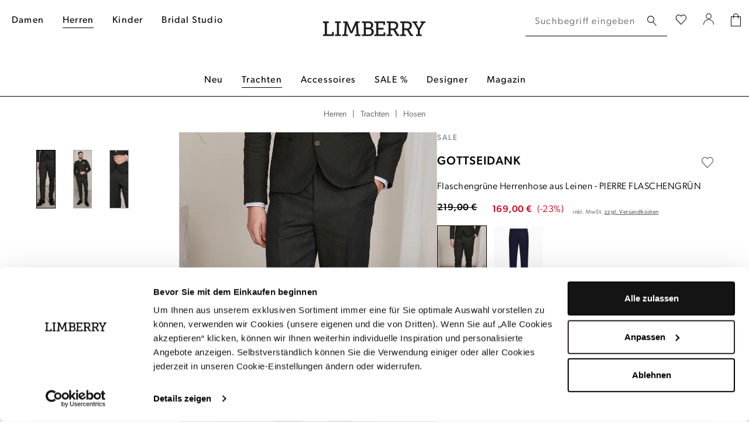

--- FILE ---
content_type: text/html; charset=UTF-8
request_url: https://www.limberry.de/gottseidank-flaschengruene-herrenhose-aus-leinen-pierre-flaschengruen-52
body_size: 36232
content:

<!DOCTYPE html>

<html lang="de-DE"
      itemscope="itemscope"
      >

                            
    <head>
                            
                                    <meta charset="utf-8">
            
                <meta name="viewport"
          content="width=device-width, initial-scale=1, shrink-to-fit=no, maximum-scale=5">

                            <meta name="author"
                      content="">
                <meta name="robots"
                      content="index,follow">
                <meta name="revisit-after"
                      content="15 days">
                <meta name="keywords"
                      content="">
                <meta name="description"
                      content="Flaschengrüne Herrenhose aus Leinen von GOTTSEIDANK ✓ Handverlesene Styles ✓ schneller Versand ✓ Jetzt bei LIMBERRY entdecken! ❤">
            
                    
                        <meta property="og:type" content="product"/>
        
                    <meta property="og:site_name" content="LIMBERRY"/>
        
                    <meta property="og:url" content="https://www.limberry.de/gottseidank-flaschengruene-herrenhose-aus-leinen-pierre-flaschengruen-52"/>
        
                                    <meta property="og:title" content="Flaschengrüne Herrenhose aus Leinen | GOTTSEIDANK"/>
                    
                                    <meta property="og:description" content="Flaschengrüne Herrenhose aus Leinen von GOTTSEIDANK ✓ Handverlesene Styles ✓ schneller Versand ✓ Jetzt bei LIMBERRY entdecken! ❤"/>
                    
                                    <meta property="og:image" content="https://www.limberry.de/cdn-cgi/image/width=3000,quality=85,format=auto/media/a2/f1/bc/1636461036/gottseidank-hose-pierre-flaschengruen-bundfalte.jpg"/>
                    
                                    <meta property="product:brand" content="GOTTSEIDANK"/>
                    
                                
            <meta property="product:price:amount"
                  content="169"/>
            <meta property="product:price:currency"
                  content="EUR"/>
        
                    <meta property="product:product_link" content="https://www.limberry.de/gottseidank-flaschengruene-herrenhose-aus-leinen-pierre-flaschengruen-52"/>
        
                    <meta name="twitter:card" content="product"/>
        
                    <meta name="twitter:site" content="LIMBERRY"/>
        
                                    <meta property="twitter:title" content="Flaschengrüne Herrenhose aus Leinen | GOTTSEIDANK"/>
                    
                                    <meta property="twitter:description" content="Flaschengrüne Herrenhose aus Leinen von GOTTSEIDANK ✓ Handverlesene Styles ✓ schneller Versand ✓ Jetzt bei LIMBERRY entdecken! ❤"/>
                    
                                    <meta property="twitter:image" content="https://www.limberry.de/cdn-cgi/image/width=3000,quality=85,format=auto/media/a2/f1/bc/1636461036/gottseidank-hose-pierre-flaschengruen-bundfalte.jpg"/>
                        
                            <meta 
                      content="LIMBERRY">
                <meta 
                      content="">
                <meta 
                      content="false">
                <meta 
                      content="https://www.limberry.de/media/b5/40/54/1677581714/limberry-logo-webshop-2023.svg?ts=1677581714">
            
                                            <meta name="theme-color"
                      content="#fff">
                            
                                                    
            

                
                    <script type="application/ld+json">
            [{"@context":"https:\/\/schema.org\/","@type":"Product","name":"Flaschengr\u00fcne Herrenhose aus Leinen","description":"Flaschengr\u00fcne Herrenhose aus Leinen vom Designer Label GottseidankHose mit schmaler Schnittf\u00fchrungVerschluss vorne mit kleinem Haken und seitlichem KnopfZwei Eingriffstaschen an der SeiteSchlitztasche an der HinterseiteB\u00fcgelfalte an den Hosenbeinen\n","sku":"gottseidank_fs20_hose+h_pierre_flaschengruen_52","mpn":"gottseidank_fs20_hose+h_pierre_flaschengruen_52","brand":{"@type":"Brand","name":"GOTTSEIDANK"},"image":["https:\/\/www.limberry.de\/cdn-cgi\/image\/width=3000,quality=85,format=auto\/media\/a2\/f1\/bc\/1636461036\/gottseidank-hose-pierre-flaschengruen-bundfalte.jpg","https:\/\/www.limberry.de\/cdn-cgi\/image\/width=3000,quality=85,format=auto\/media\/90\/8a\/11\/1636461034\/gottseidank-hose-pierre-flaschengruen-anzughose.jpg","https:\/\/www.limberry.de\/cdn-cgi\/image\/width=3000,quality=85,format=auto\/media\/dd\/71\/90\/1636461035\/gottseidank-hose-pierre-flaschengruen-detail.jpg"],"offers":[{"@type":"Offer","availability":"https:\/\/schema.org\/OutOfStock","itemCondition":"https:\/\/schema.org\/NewCondition","priceCurrency":"EUR","priceValidUntil":"2026-01-18","url":"https:\/\/www.limberry.de\/gottseidank-flaschengruene-herrenhose-aus-leinen-pierre-flaschengruen-52","price":169.0,"hasMerchantReturnPolicy":{"@type":"MerchantReturnPolicy","applicableCountry":"DE","returnPolicyCategory":"https:\/\/schema.org\/MerchantReturnFiniteReturnWindow","merchantReturnDays":14,"returnMethod":"https:\/\/schema.org\/ReturnByMail","returnFees":"https:\/\/schema.org\/FreeReturn"},"shippingDetails":{"@type":"OfferShippingDetails","shippingRate":{"@type":"MonetaryAmount","value":7.99,"currency":"EUR"},"shippingDestination":{"@type":"DefinedRegion","addressCountry":"DE"},"deliveryTime":{"@type":"ShippingDeliveryTime","transitTime":{"@type":"QuantitativeValue","minValue":2,"maxValue":3,"unitCode":"DAY"}}}}]},{"@context":"https:\/\/schema.org","@type":"BreadcrumbList","itemListElement":[{"@type":"ListItem","position":1,"name":"Herren","item":"https:\/\/www.limberry.de\/herren\/"},{"@type":"ListItem","position":2,"name":"Trachten","item":"https:\/\/www.limberry.de\/herren\/trachten\/"},{"@type":"ListItem","position":3,"name":"Kategorien","item":"https:\/\/www.limberry.de\/navigation\/0e25ba4edc2c497cb78944a0b3fd98e4"},{"@type":"ListItem","position":4,"name":"Hosen","item":"https:\/\/www.limberry.de\/herren\/trachten\/hosen\/"}]},{"@context":"https:\/\/schema.org","@type":"Organization","name":"LIMBERRY","url":"https:\/\/www.limberry.de\/","logo":"https:\/\/www.limberry.de\/media\/b5\/40\/54\/1677581714\/limberry-logo-webshop-2023.svg","contactPoint":{"@type":"ContactPoint","phoneNumber":"+49 40 228 970 8000","contactType":"customer service","areaServed":"DE","availableLanguage":"German"},"sameAs":["https:\/\/www.instagram.com\/limberry.de\/","https:\/\/www.youtube.com\/channel\/UCo6_ohoUY3vAfs-C1oPzVbA","https:\/\/de-de.facebook.com\/LIMBERRY\/","https:\/\/www.pinterest.de\/limberry\/"]}]
        </script>
            


                    <link rel="shortcut icon"
                  href="https://www.limberry.de/cdn-cgi/image/width=3000,quality=85,format=auto/media/ca/79/02/1642698925/favicon.png">
        
                                <link rel="apple-touch-icon"
                  href="https://www.limberry.de/cdn-cgi/image/width=3000,quality=85,format=auto/media/ca/79/02/1642698925/favicon.png">
                    
        <link rel="canonical" href="https://www.limberry.de/gottseidank-flaschengruene-herrenhose-aus-leinen-pierre-flaschengruen-46">
                    <title>Flaschengrüne Herrenhose aus Leinen | GOTTSEIDANK</title>
    
                                                                                    <link rel="stylesheet"
                      href="https://www.limberry.de/theme/17cbc480beeaff66785f20e753a3e074/css/all.css?1760424989">
                                    

    
            <link rel="stylesheet" href="https://www.limberry.de/bundles/moorlfoundation/storefront/css/animate.css?1760424984">
    
    
            <style>
            :root {
                --moorl-advanced-search-width: 600px;
            }
        </style>
    
    <!-- Criteo Loader File -->
        <script type="text/javascript" src="//dynamic.criteo.com/js/ld/ld.js?a=51777" async="true"></script>
    <!-- END Criteo Loader File -->

    <link rel="stylesheet" href="https://use.typekit.net/gja5hlk.css">

                            <script>
        window.features = {"V6_5_0_0":true,"v6.5.0.0":true,"V6_6_0_0":true,"v6.6.0.0":true,"V6_7_0_0":false,"v6.7.0.0":false,"DISABLE_VUE_COMPAT":false,"disable.vue.compat":false,"ACCESSIBILITY_TWEAKS":false,"accessibility.tweaks":false,"ADMIN_VITE":false,"admin.vite":false,"TELEMETRY_METRICS":false,"telemetry.metrics":false,"CACHE_REWORK":false,"cache.rework":false,"PAYPAL_SETTINGS_TWEAKS":false,"paypal.settings.tweaks":false,"FEATURE_SWAGCMSEXTENSIONS_1":true,"feature.swagcmsextensions.1":true,"FEATURE_SWAGCMSEXTENSIONS_2":true,"feature.swagcmsextensions.2":true,"FEATURE_SWAGCMSEXTENSIONS_8":true,"feature.swagcmsextensions.8":true,"FEATURE_SWAGCMSEXTENSIONS_63":true,"feature.swagcmsextensions.63":true};
    </script>
        

    <script>
        const cookieArr = document.cookie.split(";");
        const includedScript = document.getElementById('mcjs');

        cookieArr.forEach(cookie => {
            if (cookie.includes('jett-mc-ecom-js-snippet=1') && includedScript === null) {

                const connectedSiteEmbedUrls = JSON.parse('["https:\/\/chimpstatic.com\/mcjs-connected\/js\/users\/8b8f5e667bbbe70da25515213\/9807beef6641ea62a33b056fe.js"]');

                if (connectedSiteEmbedUrls.length === 0) {
                    return;
                }

                connectedSiteEmbedUrls.forEach((url, index) => {
                    let scriptTag = document.createElement('script');
                    scriptTag.setAttribute('type', 'text/javascript');
                    scriptTag.setAttribute('id', 'mcjs' + index);
                    scriptTag.setAttribute('src', url);
                    document.head.appendChild(scriptTag);
                });
            }
        })
    </script>

                        <!-- Jentis Loader -->
    
            <script>
  (function (sCDN, sCDNProject, sCDNWorkspace, sCDNVers) {
    if (
      window.localStorage !== null &&
      typeof window.localStorage === "object" &&
      typeof window.localStorage.getItem === "function" &&
      window.sessionStorage !== null &&
      typeof window.sessionStorage === "object" &&
      typeof window.sessionStorage.getItem === "function"
    ) {
      sCDNVers =
        window.sessionStorage.getItem("jts_preview_version") ||
        window.localStorage.getItem("jts_preview_version") ||
        sCDNVers;
    }
    window.jentis = window.jentis || {};
    window.jentis.config = window.jentis.config || {};
    window.jentis.config.frontend = window.jentis.config.frontend || {};
    window.jentis.config.frontend.cdnhost =
      sCDN + "/get/" + sCDNWorkspace + "/web/" + sCDNVers + "/";
    window.jentis.config.frontend.vers = sCDNVers;
    window.jentis.config.frontend.env = sCDNWorkspace;
    window.jentis.config.frontend.project = sCDNProject;
    window._jts = window._jts || [];
    var f = document.getElementsByTagName("script")[0];
    var j = document.createElement("script");
    j.async = true;
    j.src = window.jentis.config.frontend.cdnhost + "op8nuf.js";
    f.parentNode.insertBefore(j, f);
  })("https://qn49d3.limberry.de","limberry-de","live", "_");

  _jts.push({ track: "pageview" });
</script>
        <!-- END Jentis Loader -->

                                        
                

            <script id="Cookiebot" src="https://consent.cookiebot.com/uc.js" data-cbid="f543ed08-6cd7-4818-8dcb-a7d3def45208" type="text/javascript" async></script><style data-shopstudio-pixelyourshop-hide-shopware-cookie-consent>.cookie-permission-container {display: none !important;}</style>
    
            <script>
            window.lastSeenProductId = 'e1ed342e849a4d0c874189b48e12ddae';
            window.lastSeenProductAddRoute = '/lastseen-product/add';
        </script>
    


    <script>
        (function (w, d, dn, t) {
            w[dn] = w[dn] || [];
            w[dn].push({eventType: 'init', value: t, dc: ''});
            var f = d.getElementsByTagName('script')[0], c = d.createElement('script');
            c.async = true;
            c.src = 'https://tags.creativecdn.com/dnlchJhWHCO0UzDaALaZ.js';
            f.parentNode.insertBefore(c, f);
        })(window, document, 'rtbhEvents', 'dnlchJhWHCO0UzDaALaZ');
    </script>

                            
            
            
            

        
                                    <script>
                window.activeNavigationId = 'b7623d51d759499ab170ee9b173e3591';
                window.router = {
                    'frontend.cart.offcanvas': '/checkout/offcanvas',
                    'frontend.cookie.offcanvas': '/cookie/offcanvas',
                    'frontend.checkout.finish.page': '/checkout/finish',
                    'frontend.checkout.info': '/widgets/checkout/info',
                    'frontend.menu.offcanvas': '/widgets/menu/offcanvas',
                    'frontend.cms.page': '/widgets/cms',
                    'frontend.cms.navigation.page': '/widgets/cms/navigation',
                    'frontend.account.addressbook': '/widgets/account/address-book',
                    'frontend.country.country-data': '/country/country-state-data',
                    'frontend.app-system.generate-token': '/app-system/Placeholder/generate-token',
                    };
                window.salesChannelId = '4085df8f578b4d748136144dd45b828b';
            </script>
        

        
    <script>
        window.router['widgets.swag.cmsExtensions.quickview'] = '/swag/cms-extensions/quickview';
        window.router['widgets.swag.cmsExtensions.quickview.variant'] = '/swag/cms-extensions/quickview/variant';
    </script>

                                <script>
                
                window.breakpoints = {"xs":0,"sm":576,"md":768,"lg":992,"xl":1200,"xxl":1400};
            </script>
        
                                    <script>
                    window.customerLoggedInState = 0;

                    window.wishlistEnabled = 1;
                </script>
                    
                        
                            <script>
                window.themeAssetsPublicPath = 'https://www.limberry.de/theme/f283824ee31b4494be87bd706821b8db/assets/';
            </script>
        
                                                            <script>
                        window.themeJsPublicPath = 'https://www.limberry.de/theme/17cbc480beeaff66785f20e753a3e074/js/';
                    </script>
                                            <script type="text/javascript" src="https://www.limberry.de/theme/17cbc480beeaff66785f20e753a3e074/js/storefront/storefront.js?1760424989" defer></script>
                                            <script type="text/javascript" src="https://www.limberry.de/theme/17cbc480beeaff66785f20e753a3e074/js/virtua-boost-products/virtua-boost-products.js?1760424989" defer></script>
                                            <script type="text/javascript" src="https://www.limberry.de/theme/17cbc480beeaff66785f20e753a3e074/js/xanten-last-seen-product/xanten-last-seen-product.js?1760424989" defer></script>
                                            <script type="text/javascript" src="https://www.limberry.de/theme/17cbc480beeaff66785f20e753a3e074/js/virtua-last-seen-gallery/virtua-last-seen-gallery.js?1760424989" defer></script>
                                            <script type="text/javascript" src="https://www.limberry.de/theme/17cbc480beeaff66785f20e753a3e074/js/prems-one-page-checkout6/prems-one-page-checkout6.js?1760424989" defer></script>
                                            <script type="text/javascript" src="https://www.limberry.de/theme/17cbc480beeaff66785f20e753a3e074/js/virtua-c-m-s-elements/virtua-c-m-s-elements.js?1760424989" defer></script>
                                            <script type="text/javascript" src="https://www.limberry.de/theme/17cbc480beeaff66785f20e753a3e074/js/klarna-payment/klarna-payment.js?1760424989" defer></script>
                                            <script type="text/javascript" src="https://www.limberry.de/theme/17cbc480beeaff66785f20e753a3e074/js/swag-cms-extensions/swag-cms-extensions.js?1760424989" defer></script>
                                            <script type="text/javascript" src="https://www.limberry.de/theme/17cbc480beeaff66785f20e753a3e074/js/virtua-last-seen-category/virtua-last-seen-category.js?1760424989" defer></script>
                                            <script type="text/javascript" src="https://www.limberry.de/theme/17cbc480beeaff66785f20e753a3e074/js/virtua-cookie-consent/virtua-cookie-consent.js?1760424989" defer></script>
                                            <script type="text/javascript" src="https://www.limberry.de/theme/17cbc480beeaff66785f20e753a3e074/js/shop-studio-pixel-your-shop/shop-studio-pixel-your-shop.js?1760424989" defer></script>
                                            <script type="text/javascript" src="https://www.limberry.de/theme/17cbc480beeaff66785f20e753a3e074/js/virtua-quick-filter/virtua-quick-filter.js?1760424989" defer></script>
                                            <script type="text/javascript" src="https://www.limberry.de/theme/17cbc480beeaff66785f20e753a3e074/js/pluszwei-back-in-stock-reminder/pluszwei-back-in-stock-reminder.js?1760424989" defer></script>
                                            <script type="text/javascript" src="https://www.limberry.de/theme/17cbc480beeaff66785f20e753a3e074/js/virtua-criteo-integration/virtua-criteo-integration.js?1760424989" defer></script>
                                            <script type="text/javascript" src="https://www.limberry.de/theme/17cbc480beeaff66785f20e753a3e074/js/nds-filter-instant-delivery/nds-filter-instant-delivery.js?1760424989" defer></script>
                                            <script type="text/javascript" src="https://www.limberry.de/theme/17cbc480beeaff66785f20e753a3e074/js/virtua-back-button/virtua-back-button.js?1760424989" defer></script>
                                            <script type="text/javascript" src="https://www.limberry.de/theme/17cbc480beeaff66785f20e753a3e074/js/virtua-anker-link-plugin/virtua-anker-link-plugin.js?1760424989" defer></script>
                                            <script type="text/javascript" src="https://www.limberry.de/theme/17cbc480beeaff66785f20e753a3e074/js/solid-product-videos/solid-product-videos.js?1760424989" defer></script>
                                            <script type="text/javascript" src="https://www.limberry.de/theme/17cbc480beeaff66785f20e753a3e074/js/applifaction-google-maps-plugin/applifaction-google-maps-plugin.js?1760424989" defer></script>
                                            <script type="text/javascript" src="https://www.limberry.de/theme/17cbc480beeaff66785f20e753a3e074/js/virtua-product-detail-data/virtua-product-detail-data.js?1760424989" defer></script>
                                            <script type="text/javascript" src="https://www.limberry.de/theme/17cbc480beeaff66785f20e753a3e074/js/virtua-maximum-order-value/virtua-maximum-order-value.js?1760424989" defer></script>
                                            <script type="text/javascript" src="https://www.limberry.de/theme/17cbc480beeaff66785f20e753a3e074/js/virtua-thumbnail-processor/virtua-thumbnail-processor.js?1760424989" defer></script>
                                            <script type="text/javascript" src="https://www.limberry.de/theme/17cbc480beeaff66785f20e753a3e074/js/frosh-lazy-sizes/frosh-lazy-sizes.js?1760424989" defer></script>
                                            <script type="text/javascript" src="https://www.limberry.de/theme/17cbc480beeaff66785f20e753a3e074/js/virtua-rtb-house/virtua-rtb-house.js?1760424989" defer></script>
                                            <script type="text/javascript" src="https://www.limberry.de/theme/17cbc480beeaff66785f20e753a3e074/js/virtua-instant-delivery-filter-extension/virtua-instant-delivery-filter-extension.js?1760424989" defer></script>
                                            <script type="text/javascript" src="https://www.limberry.de/theme/17cbc480beeaff66785f20e753a3e074/js/virtua-product-finder/virtua-product-finder.js?1760424989" defer></script>
                                            <script type="text/javascript" src="https://www.limberry.de/theme/17cbc480beeaff66785f20e753a3e074/js/j-e-t-t-mc-ecommerce/j-e-t-t-mc-ecommerce.js?1760424989" defer></script>
                                            <script type="text/javascript" src="https://www.limberry.de/theme/17cbc480beeaff66785f20e753a3e074/js/swag-pay-pal/swag-pay-pal.js?1760424989" defer></script>
                                            <script type="text/javascript" src="https://www.limberry.de/theme/17cbc480beeaff66785f20e753a3e074/js/techd-care-instructions/techd-care-instructions.js?1760424989" defer></script>
                                            <script type="text/javascript" src="https://www.limberry.de/theme/17cbc480beeaff66785f20e753a3e074/js/dvsn-return-shipment/dvsn-return-shipment.js?1760424989" defer></script>
                                            <script type="text/javascript" src="https://www.limberry.de/theme/17cbc480beeaff66785f20e753a3e074/js/virtua-promo-shipment-return/virtua-promo-shipment-return.js?1760424989" defer></script>
                                            <script type="text/javascript" src="https://www.limberry.de/theme/17cbc480beeaff66785f20e753a3e074/js/moorl-foundation/moorl-foundation.js?1760424989" defer></script>
                                            <script type="text/javascript" src="https://www.limberry.de/theme/17cbc480beeaff66785f20e753a3e074/js/virtua-jentis-integration/virtua-jentis-integration.js?1760424989" defer></script>
                                            <script type="text/javascript" src="https://www.limberry.de/theme/17cbc480beeaff66785f20e753a3e074/js/skynet-technologies-usa-allinoneaccessibility/skynet-technologies-usa-allinoneaccessibility.js?1760424989" defer></script>
                                            <script type="text/javascript" src="https://www.limberry.de/theme/17cbc480beeaff66785f20e753a3e074/js/swag-custom-notification/swag-custom-notification.js?1760424989" defer></script>
                                            <script type="text/javascript" src="https://www.limberry.de/theme/17cbc480beeaff66785f20e753a3e074/js/limberry-theme/limberry-theme.js?1760424989" defer></script>
                                                        

    
    
        </head>

        
            <body class="is-ctl-product is-act-index">

    
        
                                <noscript class="noscript-main">
                
    <div role="alert"
                  class="alert alert-info alert-has-icon">
                                                                        
                                                                                                                                                                    <span class="icon icon-info" aria-hidden="true">
                                        <svg xmlns="http://www.w3.org/2000/svg" xmlns:xlink="http://www.w3.org/1999/xlink" width="24" height="24" viewBox="0 0 24 24"><defs><path d="M12 7c.5523 0 1 .4477 1 1s-.4477 1-1 1-1-.4477-1-1 .4477-1 1-1zm1 9c0 .5523-.4477 1-1 1s-1-.4477-1-1v-5c0-.5523.4477-1 1-1s1 .4477 1 1v5zm11-4c0 6.6274-5.3726 12-12 12S0 18.6274 0 12 5.3726 0 12 0s12 5.3726 12 12zM12 2C6.4772 2 2 6.4772 2 12s4.4772 10 10 10 10-4.4772 10-10S17.5228 2 12 2z" id="icons-default-info" /></defs><use xlink:href="#icons-default-info" fill="#758CA3" fill-rule="evenodd" /></svg>
                    </span>
    
                                                        
                                    
                    <div class="alert-content-container">
                                                    
                                                        <div class="alert-content">                                                    Um unseren Shop in vollem Umfang nutzen zu können, empfehlen wir Ihnen Javascript in Ihrem Browser zu aktivieren.
                                                                </div>                
                                                                </div>
            </div>
            </noscript>
        

            <noscript>
        <iframe src="https://www.googletagmanager.com/ns.html?id=GTM-KSWGR65" height="0" width="0" style="display:none;visibility:hidden"></iframe>
    </noscript>

    
                
    
        <header class="header-main" data-sticky-header="true">
                            <div class="container header-container with-nav">
                            <div class="row g-0 header-wrapper">
                            <div class="col-4 d-lg-none">
                    <div class="row g-0 header-actions-left">
                                                    <div class="col-auto">
                                <button class="btn nav-main-toggle-btn header-actions-btn header-open-offcanvas"
                                        type="button"
                                        data-off-canvas-menu="true"
                                        aria-label="Menü">
                                                                                                                                                                                            <span class="icon icon-menu-icon">
                                        <svg width="16" height="17" viewBox="0 0 16 17" fill="none" xmlns="http://www.w3.org/2000/svg">
<rect width="16" height="1" fill="black"/>
<rect y="7" width="16" height="1" fill="black"/>
<rect y="14" width="16" height="1" fill="black"/>
</svg>

                    </span>
    
                                                                        </button>

                                <button class="btn nav-main-toggle-btn header-actions-btn header-close-offcanvas"
                                        type="button"
                                        aria-label="Menü">
                                                                                                                                                                                            <span class="icon icon-close-icon">
                                        <svg width="32" height="32" viewBox="0 0 32 32" fill="none" xmlns="http://www.w3.org/2000/svg">
<path d="M24.1473 23.8527L7.85303 8.14697" stroke="black" stroke-linecap="round" stroke-linejoin="round"/>
<path d="M7.8527 23.8527L24.147 8.14697" stroke="black" stroke-linecap="round" stroke-linejoin="round"/>
</svg>

                    </span>
    
                                                                        </button>
                            </div>
                        
                                                    <div class="col-auto">
                                <button class="btn header-actions-btn search-toggle-btn js-search-toggle-btn collapsed"
                                        type="button"
                                        data-bs-toggle="collapse"
                                        data-bs-target="#searchCollapse"
                                        aria-expanded="false"
                                        aria-controls="searchCollapse"
                                        aria-label="Suchen">
                                                                                                                                                    <span class="icon icon-search-icon">
                                        <svg width="16" height="18" viewBox="0 0 16 18" fill="none" xmlns="http://www.w3.org/2000/svg">
<path d="M15.68 16.1728L10.29 10.3128C11.4029 9.23642 12.0566 7.77158 12.1145 6.22446C12.1724 4.67734 11.63 3.16773 10.6008 2.01119C9.57153 0.854658 8.13507 0.140741 6.59169 0.018687C5.04831 -0.103367 3.51749 0.37589 2.31925 1.35627C1.121 2.33665 0.348104 3.74225 0.162121 5.27924C-0.0238614 6.81623 0.39147 8.36562 1.32129 9.6035C2.25111 10.8414 3.62344 11.6719 5.15139 11.9215C6.67934 12.1711 8.24462 11.8204 9.52002 10.9428C9.53429 10.9705 9.55484 10.9944 9.58002 11.0128L15 16.8528C15.0444 16.9044 15.0998 16.9456 15.162 16.9733C15.2243 17.0009 15.2919 17.0144 15.36 17.0128C15.486 17.0158 15.6081 16.9691 15.7 16.8828C15.7456 16.835 15.7813 16.7786 15.8049 16.717C15.8286 16.6553 15.8399 16.5896 15.838 16.5236C15.8361 16.4576 15.8212 16.3926 15.7941 16.3324C15.767 16.2722 15.7282 16.2179 15.68 16.1728ZM1.19002 6.02277C1.19002 5.04573 1.47974 4.09063 2.02256 3.27825C2.56537 2.46587 3.33689 1.8327 4.23956 1.4588C5.14223 1.08491 6.1355 0.987079 7.09376 1.17769C8.05203 1.3683 8.93225 1.83879 9.62313 2.52966C10.314 3.22053 10.7845 4.10076 10.9751 5.05902C11.1657 6.01729 11.0679 7.01056 10.694 7.91323C10.3201 8.81589 9.68691 9.58742 8.87454 10.1302C8.06216 10.673 7.10706 10.9628 6.13002 10.9628C4.81985 10.9628 3.56334 10.4423 2.63691 9.51588C1.71048 8.58945 1.19002 7.33294 1.19002 6.02277Z" fill="black"/>
</svg>

                    </span>
    
                                    </button>
                            </div>
                                            </div>
                </div>

                <div class="col-5 d-none d-lg-block header-top-navigation">
                                            <div class="col-auto">
                                                                <div class="main-navigation">
                    <div class="container">
                                    <nav class="nav main-navigation-menu"
                        itemscope="itemscope"
                        >
                                                                                                            
                            
                                                                                                                                                                <a class="nav-link main-navigation-link"
                                        href="https://www.limberry.de/damen/"
                                        
                                                                                title="Damen">
                                        <div class="main-navigation-link-text">
                                            <span >Damen</span>
                                        </div>
                                    </a>
                                                                                                                                                                                                <a class="nav-link main-navigation-link active"
                                        href="https://www.limberry.de/herren/"
                                        
                                                                                title="Herren">
                                        <div class="main-navigation-link-text">
                                            <span >Herren</span>
                                        </div>
                                    </a>
                                                                                                                                                                                                <a class="nav-link main-navigation-link"
                                        href="https://www.limberry.de/kinder/"
                                        
                                                                                title="Kinder">
                                        <div class="main-navigation-link-text">
                                            <span >Kinder</span>
                                        </div>
                                    </a>
                                                                                                                                                                                                <a class="nav-link main-navigation-link"
                                        href="https://www.limberry.de/bridal-studio/"
                                        
                                                                                title="Bridal Studio">
                                        <div class="main-navigation-link-text">
                                            <span >Bridal Studio</span>
                                        </div>
                                    </a>
                                                                                                        </nav>
                            </div>
            </div>
                                                    </div>
                                    </div>
            
                            <div class="col-4 col-lg-2 header-logo-col">
                        <div class="header-logo-main">
                    <a class="header-logo-main-link"
               href="/"
               title="Zur Startseite gehen">
                                    <picture class="header-logo-picture">
                                                                                    <source srcset="https://www.limberry.de/media/83/19/03/1677581719/limberry-logo-webshop-2023-mobile.svg?ts=1677581719"
                                        media="(min-width: 768px) and (max-width: 991px)">
                                                    
                                                                                    <source srcset="https://www.limberry.de/media/83/19/03/1677581719/limberry-logo-webshop-2023-mobile.svg?ts=1677581719"
                                        media="(max-width: 767px)">
                                                    
                                                                                    <img src="https://www.limberry.de/media/b5/40/54/1677581714/limberry-logo-webshop-2023.svg?ts=1677581714"
                                     alt="Zur Startseite gehen"
                                     class="img-fluid header-logo-main-img">
                                                                        </picture>
                            </a>
            </div>
                </div>
            
                            <div class="col-12 col-lg-auto order-2 order-lg-1 header-search-col">
                    
    <div class="collapse"
         id="searchCollapse">
        <div class="header-search">
            <form action="/search"
                  method="get"
                  data-search-widget="true"
                  data-url="/suggest?search="
                  class="header-search-form">
                                    <div class="input-group">
                                                    <input type="search"
                                   name="search"
                                   class="form-control header-search-input"
                                   autocomplete="off"
                                   autocapitalize="off"
                                   placeholder="Suchbegriff eingeben ..."
                                   aria-label="Suchbegriff eingeben ..."
                                   value=""
                            >
                        
                                                    <div class="input-group-append">
                                <button type="submit"
                                        class="btn header-search-btn"
                                        aria-label="Suchen">
                                    <span class="header-search-icon">
                                                                                                                                                        <span class="icon icon-search-icon">
                                        <svg width="16" height="18" viewBox="0 0 16 18" fill="none" xmlns="http://www.w3.org/2000/svg">
<path d="M15.68 16.1728L10.29 10.3128C11.4029 9.23642 12.0566 7.77158 12.1145 6.22446C12.1724 4.67734 11.63 3.16773 10.6008 2.01119C9.57153 0.854658 8.13507 0.140741 6.59169 0.018687C5.04831 -0.103367 3.51749 0.37589 2.31925 1.35627C1.121 2.33665 0.348104 3.74225 0.162121 5.27924C-0.0238614 6.81623 0.39147 8.36562 1.32129 9.6035C2.25111 10.8414 3.62344 11.6719 5.15139 11.9215C6.67934 12.1711 8.24462 11.8204 9.52002 10.9428C9.53429 10.9705 9.55484 10.9944 9.58002 11.0128L15 16.8528C15.0444 16.9044 15.0998 16.9456 15.162 16.9733C15.2243 17.0009 15.2919 17.0144 15.36 17.0128C15.486 17.0158 15.6081 16.9691 15.7 16.8828C15.7456 16.835 15.7813 16.7786 15.8049 16.717C15.8286 16.6553 15.8399 16.5896 15.838 16.5236C15.8361 16.4576 15.8212 16.3926 15.7941 16.3324C15.767 16.2722 15.7282 16.2179 15.68 16.1728ZM1.19002 6.02277C1.19002 5.04573 1.47974 4.09063 2.02256 3.27825C2.56537 2.46587 3.33689 1.8327 4.23956 1.4588C5.14223 1.08491 6.1355 0.987079 7.09376 1.17769C8.05203 1.3683 8.93225 1.83879 9.62313 2.52966C10.314 3.22053 10.7845 4.10076 10.9751 5.05902C11.1657 6.01729 11.0679 7.01056 10.694 7.91323C10.3201 8.81589 9.68691 9.58742 8.87454 10.1302C8.06216 10.673 7.10706 10.9628 6.13002 10.9628C4.81985 10.9628 3.56334 10.4423 2.63691 9.51588C1.71048 8.58945 1.19002 7.33294 1.19002 6.02277Z" fill="black"/>
</svg>

                    </span>
    
                                        </span>
                                </button>
                            </div>
                                            </div>
                            </form>
        </div>
    </div>
                </div>
            
                            <div class="col-4 col-lg-auto order-1 order-lg-2 header-actions-col">
                    <div class="row g-0 header-actions-right">
                                                                                    <div class="col-auto">
                                    <div class="header-wishlist">
                                        <a class="btn header-wishlist-btn header-actions-btn"
                                           href="/wishlist"
                                           title="Wunschliste"
                                           aria-label="Wunschliste">
                                                <span class="header-wishlist-icon">
                                                                                                                        <span class="icon icon-wishlist-white">
                                        <svg width="20" height="18" viewBox="0 0 20 18" fill="none" xmlns="http://www.w3.org/2000/svg">
<path d="M17.2898 1.33C16.4011 0.492036 15.2212 0.032951 13.9998 0.0500002H13.3598C12.1481 0.195142 11.0313 0.778448 10.2198 1.69L9.98982 1.92L9.40982 1.37C8.51227 0.509804 7.32286 0.0204678 6.07982 0C5.62649 0.000656404 5.17547 0.0646077 4.73982 0.190001C3.81212 0.421284 2.96873 0.91017 2.30697 1.60024C1.64521 2.29031 1.19207 3.15343 0.999825 4.09C0.909825 4.41 0.879824 4.74 0.819824 5.09V5.87C0.825454 5.92319 0.825454 5.97682 0.819824 6.03C0.947143 7.26795 1.48176 8.42863 2.33982 9.33C4.67316 11.7967 7.00649 14.26 9.33982 16.72C9.40393 16.8149 9.49033 16.8926 9.59145 16.9463C9.69257 17 9.80532 17.0281 9.91982 17.0281C10.0343 17.0281 10.1471 17 10.2482 16.9463C10.3493 16.8926 10.4357 16.8149 10.4998 16.72C12.8265 14.26 15.1598 11.7967 17.4998 9.33C18.0154 8.79085 18.4179 8.15396 18.6835 7.45685C18.9491 6.75974 19.0725 6.01651 19.0464 5.27097C19.0203 4.52543 18.8453 3.79265 18.5316 3.11581C18.2179 2.43898 17.7719 1.83178 17.2198 1.33H17.2898ZM18.0898 5.93C17.9899 6.94238 17.5492 7.89083 16.8398 8.62L11.7098 14.04L9.99982 15.85L8.17982 13.94C6.49983 12.1733 4.83316 10.4 3.17982 8.62C2.46429 7.88301 2.02309 6.92296 1.92982 5.9C1.92982 5.84 1.92982 5.78 1.92982 5.74V5.17C1.92982 5.09 1.92982 5.01 1.92982 4.93C1.92982 4.85 1.98982 4.53 2.02982 4.37C2.17429 3.61148 2.52952 2.90899 3.0548 2.34304C3.58008 1.77708 4.25416 1.37054 4.99982 1.17C5.35501 1.07242 5.72149 1.02199 6.08982 1.02C7.09523 1.04283 8.05249 1.45513 8.75982 2.17L9.12982 2.51L9.31982 2.7L10.0498 3.39L10.7298 2.66L10.7998 2.6L10.9698 2.42C11.6143 1.67919 12.5139 1.20797 13.4898 1.1H14.0198C14.9826 1.08815 15.9132 1.44608 16.6198 2.1C17.1568 2.57152 17.5712 3.16648 17.8273 3.83366C18.0834 4.50085 18.1735 5.22027 18.0898 5.93Z" fill="black"/>
</svg>

                    </span>
    
                                                                                                                            <span class="icon icon-wishlist-black icon-wishlist-changed">
                                        <svg width="20" height="18" viewBox="0 0 20 18" fill="none" xmlns="http://www.w3.org/2000/svg">
<path d="M17.2898 2.1601C16.4023 1.32031 15.2215 0.860928 13.9998 0.8801H13.3598C12.1481 1.02524 11.0313 1.60855 10.2198 2.5201L9.98982 2.7501L9.40982 2.2001C8.51172 1.34075 7.32265 0.851551 6.07982 0.8301C5.62635 0.828733 5.17504 0.892725 4.73982 1.0201C3.81212 1.25138 2.96873 1.74027 2.30697 2.43034C1.64521 3.12041 1.19207 3.98353 0.999825 4.9201C0.922713 5.25012 0.862633 5.5839 0.819824 5.9201V6.7001C0.829834 6.75296 0.829834 6.80724 0.819824 6.8601C0.947143 8.09805 1.48176 9.25873 2.33982 10.1601C4.67316 12.6268 7.00649 15.0901 9.33982 17.5501C9.39117 17.6304 9.45837 17.6993 9.5373 17.7527C9.61624 17.8061 9.70525 17.8429 9.79887 17.8606C9.8925 17.8784 9.98877 17.8769 10.0818 17.8562C10.1748 17.8355 10.2626 17.796 10.3398 17.7401C10.415 17.6898 10.4796 17.6253 10.5298 17.5501L17.5298 10.1601C18.553 9.08833 19.1087 7.65418 19.075 6.17284C19.0412 4.6915 18.4207 3.28416 17.3498 2.2601L17.2498 2.1601H17.2898Z" fill="black"/>
</svg>

                    </span>
    
        </span>
        <span class="badge badge-primary header-wishlist-badge"
          id="wishlist-basket"
          data-wishlist-storage="true"
          data-wishlist-storage-options="{&quot;listPath&quot;:&quot;\/wishlist\/list&quot;,&quot;mergePath&quot;:&quot;\/wishlist\/merge&quot;,&quot;tokenMergePath&quot;:&quot;\/wishlist\/merge&quot;,&quot;pageletPath&quot;:&quot;\/wishlist\/merge\/pagelet&quot;,&quot;tokenPageletPath&quot;:&quot;\/wishlist\/merge\/pagelet&quot;}"
          data-wishlist-widget="true"
    ></span>
                                        </a>
                                    </div>
                                </div>
                                                    
                                                    <div class="col-auto d-none d-lg-block">
                                <div class="account-menu">
                                        <div class="dropdown">
            <button class="btn account-menu-btn header-actions-btn"
            type="button"
            id="accountWidget"
            data-account-menu="true"
            data-bs-toggle="dropdown"
            aria-haspopup="true"
            aria-expanded="false"
            aria-label="Ihr Konto"
            title="Ihr Konto">
                                                                                                                        <span class="icon icon-account">
                                        <svg width="19" height="20" viewBox="0 0 19 20" fill="none" xmlns="http://www.w3.org/2000/svg">
<g clip-path="url(#clip0)">
<path d="M9.14388 9.4102C6.56939 9.4102 4.43878 7.32398 4.43878 4.7051C4.43878 2.08622 6.56939 0 9.14388 0C11.7184 0 13.849 2.08622 13.849 4.7051C13.849 7.32398 11.7184 9.4102 9.14388 9.4102ZM9.14388 0.887755C7.05766 0.887755 5.32654 2.61888 5.32654 4.7051C5.32654 6.79133 7.05766 8.52245 9.14388 8.52245C11.2301 8.52245 12.9612 6.79133 12.9612 4.7051C12.9612 2.61888 11.2301 0.887755 9.14388 0.887755Z" fill="black"/>
<path d="M18.2878 19.2199H17.4C17.4 14.648 13.7158 10.9638 9.14388 10.9638C4.57194 10.9638 0.887755 14.6923 0.887755 19.2199H0C0 14.2041 4.08367 10.076 9.14388 10.076C14.2041 10.076 18.2878 14.2041 18.2878 19.2199Z" fill="black"/>
</g>
<defs>
<clipPath id="clip0">
<rect width="18.2878" height="19.2199" fill="white"/>
</clipPath>
</defs>
</svg>

                    </span>
    
        </button>

                    <div class="dropdown-menu dropdown-menu-end account-menu-dropdown js-account-menu-dropdown"
                 aria-labelledby="accountWidget">
                

    
                        <button class="btn btn-light btn-block offcanvas-close js-offcanvas-close sticky-top">
                                                                                                                                                    <span class="icon icon-close-icon">
                                        <svg width="32" height="32" viewBox="0 0 32 32" fill="none" xmlns="http://www.w3.org/2000/svg">
<path d="M24.1473 23.8527L7.85303 8.14697" stroke="black" stroke-linecap="round" stroke-linejoin="round"/>
<path d="M7.8527 23.8527L24.147 8.14697" stroke="black" stroke-linecap="round" stroke-linejoin="round"/>
</svg>

                    </span>
    
                    
                                <span class="offcanvas-cart-text">
                    Menü schließen
                </span>
                            </button>
            
                    <div class="offcanvas-body">
                <div class="account-menu">
                                    <div class="dropdown-header account-menu-header">
                    Ihr Konto
                </div>
                    
                                    <div class="account-menu-login">
                                            <a href="/account/login"
                           title="Anmelden"
                           class="btn btn-primary account-menu-login-button">
                            Anmelden
                        </a>
                    
                                            <div class="account-menu-register">
                            oder <a href="/account/login"
                                                                            title="Registrieren">registrieren</a>
                        </div>
                                    </div>
                    
                    <div class="account-menu-links">
                    <div class="header-account-menu">
        <div class="card account-menu-inner">
                                        
                                                <nav class="list-group list-group-flush account-aside-list-group">
                                                                                        <a href="/account"
                                   title="Übersicht"
                                   class="list-group-item list-group-item-action account-aside-item"
                                   >
                                    Übersicht
                                </a>
                            
                                                            <a href="/account/profile"
                                   title="Persönliches Profil"
                                   class="list-group-item list-group-item-action account-aside-item"
                                   >
                                    Persönliches Profil
                                </a>
                            
                                                            <a href="/account/address"
                                   title="Adressen"
                                   class="list-group-item list-group-item-action account-aside-item"
                                   >
                                    Adressen
                                </a>
                            
                                                                                                                        <a href="/account/payment"
                                   title="Zahlungsarten"
                                   class="list-group-item list-group-item-action account-aside-item"
                                   >
                                    Zahlungsarten
                                </a>
                                                            
                                                            <a href="/account/order"
                                   title="Bestellungen"
                                   class="list-group-item list-group-item-action account-aside-item"
                                   >
                                    Bestellungen
                                </a>
                                                    

            <a href="/dvsn/return-shipment/list"
           title="Rücksendungen"
           class="list-group-item list-group-item-action account-aside-item">
            Rücksendungen
        </a>
                        </nav>
                            
                                                </div>
    </div>
            </div>
            </div>
        </div>
    
                </div>
            </div>
                                </div>
                            </div>
                        
                                                    <div class="col-auto">
                                <div class="header-cart"
                                     data-off-canvas-cart="true">
                                    <a class="btn header-cart-btn header-actions-btn"
                                       href="/checkout/cart"
                                       data-cart-widget="true"
                                       title="Warenkorb">
                                            <span class="header-cart-icon">
                                                                                                                        <span class="icon icon-basket">
                                        <svg width="17" height="22" viewBox="0 0 17 22" fill="none" xmlns="http://www.w3.org/2000/svg">
<path d="M13.14 4.93756H13V4.49756C13.0155 3.56493 12.7329 2.6517 12.1933 1.89086C11.6537 1.13002 10.8853 0.561315 10 0.26756C9.3403 0.0287285 8.63373 -0.0518236 7.93721 0.0323924C7.24068 0.116608 6.57367 0.363238 5.9899 0.752415C5.40614 1.14159 4.92194 1.66244 4.5763 2.27299C4.23067 2.88355 4.03327 3.56675 4 4.26756V4.93756H0V21.9376H17V4.93756H13.14ZM5 4.29756C5.02889 3.72197 5.19907 3.16235 5.49551 2.66812C5.79195 2.17388 6.20552 1.76025 6.69971 1.46374C7.19389 1.16722 7.75349 0.99696 8.32907 0.967978C8.90466 0.938996 9.47853 1.05219 10 1.29756C10.601 1.5522 11.1123 1.98036 11.4686 2.52726C11.8249 3.07416 12.0099 3.71492 12 4.36756V4.93756H5V4.29756ZM16 20.9376H1V5.93756H4V8.19756C4 8.33017 4.05268 8.45734 4.14645 8.55111C4.24021 8.64488 4.36739 8.69756 4.5 8.69756C4.63261 8.69756 4.75979 8.64488 4.85355 8.55111C4.94732 8.45734 5 8.33017 5 8.19756V5.93756H12V8.19756C12 8.33017 12.0527 8.45734 12.1464 8.55111C12.2402 8.64488 12.3674 8.69756 12.5 8.69756C12.6326 8.69756 12.7598 8.64488 12.8536 8.55111C12.9473 8.45734 13 8.33017 13 8.19756V5.93756H16V20.9376Z" fill="black"/>
</svg>

                    </span>
    
                </span>
                                    </a>
                                </div>
                            </div>
                                            </div>
                </div>
                    </div>

                                    <div class="row g-0 bottom-nav-content">
                                            <div class="col-12">
                                <div class="bottom-navigation"
         data-flyout-menu="true">
                    <div class="container">
                                                                                                
                    
                                                                                                                                                                    <nav class="nav main-navigation-menu"
                                 itemscope="itemscope"
                                 >
                                                                                                        
                                    
                                                                            <a class="nav-link main-navigation-link"
                                           href="https://www.limberry.de/herren/neu/"
                                           
                                                                                                                                 title="Neu">
                                            <div class="main-navigation-link-text">
                                                <span >Neu</span>
                                            </div>
                                        </a>
                                                                                                                                            
                                                                                                                
                                                                            <a class="nav-link main-navigation-link active"
                                           href="https://www.limberry.de/herren/trachten/"
                                           
                                           data-flyout-menu-trigger="97370a4fd33343478b68a31a78b51f5b"                                                                                      title="Trachten">
                                            <div class="main-navigation-link-text">
                                                <span >Trachten</span>
                                            </div>
                                        </a>
                                                                                                                                            
                                    
                                                                            <a class="nav-link main-navigation-link"
                                           href="https://www.limberry.de/herren/accessoires/"
                                           
                                           data-flyout-menu-trigger="011c98620eff4a64b9b57a56041f8c0d"                                                                                      title="Accessoires">
                                            <div class="main-navigation-link-text">
                                                <span >Accessoires</span>
                                            </div>
                                        </a>
                                                                                                                                            
                                    
                                                                            <a class="nav-link main-navigation-link"
                                           href="https://www.limberry.de/herren/sale/"
                                           
                                           data-flyout-menu-trigger="ed7b1dc3bcf845acb37a4941a245505a"                                                                                      title="SALE %">
                                            <div class="main-navigation-link-text">
                                                <span >SALE %</span>
                                            </div>
                                        </a>
                                                                                                                                            
                                    
                                                                            <a class="nav-link main-navigation-link"
                                           href="https://www.limberry.de/designer/herren/"
                                           
                                           data-flyout-menu-trigger="f71ddbd87b484b50bcc457f20b7b0bf0"                                                                                      title="Designer">
                                            <div class="main-navigation-link-text">
                                                <span >Designer</span>
                                            </div>
                                        </a>
                                                                                                                                            
                                    
                                                                            <a class="nav-link main-navigation-link"
                                           href="https://www.limberry.de/magazin/"
                                           
                                           data-flyout-menu-trigger="f5cdd2b37c994a46b32fb77849d78175"                                                                                      title="Magazin">
                                            <div class="main-navigation-link-text">
                                                <span >Magazin</span>
                                            </div>
                                        </a>
                                                                                                </nav>
                                                            <div class="navigation-flyouts">
                                                                                                                                                                                                                                                            
                                                                                                                                                            <div class="navigation-flyout"
                                                             data-flyout-menu-id="97370a4fd33343478b68a31a78b51f5b">
                                                            <div class="container">
                                                                                                                                                                <div class="row navigation-flyout-content">
                            <div class="col categories-wrapper">
                                                <div class="navigation-flyout-categories level-0">
                                                                                                                        <div class="navigation-flyout-col folder">
                                                                                                                        <div class="nav-item navigation-flyout-folder"
                                        title="Kategorien">
                                        <span >Kategorien</span>
                                    </div>
                                        <div class="navigation-flyout-categories level-1">
                                            
                            <div class="navigation-flyout-col wrapper">
                                                                                                                                            <div class="navigation-flyout-col">
                                                                                                                                    <a class="nav-item navigation-flyout-link"
                                    href="https://www.limberry.de/designer/limberry/limberry-men/"
                                    
                                                                        title="LIMBERRY men">
                                        <span >LIMBERRY men</span>
                                    </a>
                                                                                    </div>
                                                                                                                                            <div class="navigation-flyout-col">
                                                                                                                                    <a class="nav-item navigation-flyout-link"
                                    href="https://www.limberry.de/herren/trachten/lederhosen/"
                                    
                                                                        title="Lederhosen">
                                        <span >Lederhosen</span>
                                    </a>
                                                                                    </div>
                                                                                                                                            <div class="navigation-flyout-col">
                                                                                                                                    <a class="nav-item navigation-flyout-link"
                                    href="https://www.limberry.de/herren/trachten/trachtenhemden/"
                                    
                                                                        title="Trachtenhemden">
                                        <span >Trachtenhemden</span>
                                    </a>
                                                                                    </div>
                                                                                                                                            <div class="navigation-flyout-col">
                                                                                                                                    <a class="nav-item navigation-flyout-link"
                                    href="https://www.limberry.de/herren/trachten/trachtenwesten/"
                                    
                                                                        title="Trachtenwesten">
                                        <span >Trachtenwesten</span>
                                    </a>
                                                                                    </div>
                                                                                                                                            <div class="navigation-flyout-col">
                                                                                                                                    <a class="nav-item navigation-flyout-link"
                                    href="https://www.limberry.de/herren/trachten/trachtenjanker/"
                                    
                                                                        title="Trachtenjanker">
                                        <span >Trachtenjanker</span>
                                    </a>
                                                                                    </div>
                                                                                                                                            <div class="navigation-flyout-col">
                                                                                                                                    <a class="nav-item navigation-flyout-link"
                                    href="https://www.limberry.de/herren/trachten/trachtenstrick/"
                                    
                                                                        title="Trachtenstrick">
                                        <span >Trachtenstrick</span>
                                    </a>
                                                                                    </div>
                                                                                                                                            <div class="navigation-flyout-col">
                                                                                                                                    <a class="nav-item navigation-flyout-link"
                                    href="https://www.limberry.de/herren/trachten/trachtensocken/"
                                    
                                                                        title="Trachtensocken">
                                        <span >Trachtensocken</span>
                                    </a>
                                                                                    </div>
                                    </div>
            
                            <div class="navigation-flyout-col wrapper">
                                                                                                                                            <div class="navigation-flyout-col">
                                                                                                                                    <a class="nav-item navigation-flyout-link"
                                    href="https://www.limberry.de/herren/trachten/trachtenschuhe/"
                                    
                                                                        title="Trachtenschuhe">
                                        <span >Trachtenschuhe</span>
                                    </a>
                                                                                    </div>
                                                                                                                                            <div class="navigation-flyout-col">
                                                                                                                                    <a class="nav-item navigation-flyout-link"
                                    href="https://www.limberry.de/service/gutscheine/"
                                    
                                                                        title="Gutscheine">
                                        <span >Gutscheine</span>
                                    </a>
                                                                                    </div>
                                                                                                                                            <div class="navigation-flyout-col">
                                                                                                                                    <a class="nav-item navigation-flyout-link"
                                    href="https://www.limberry.de/herren/trachten/hosen/"
                                    
                                                                        title="Hosen">
                                        <span >Hosen</span>
                                    </a>
                                                                                    </div>
                                                                                                                                            <div class="navigation-flyout-col">
                                                                                                                                    <a class="nav-item navigation-flyout-link"
                                    href="https://www.limberry.de/herren/sale/"
                                    
                                                                        title="Sale">
                                        <span >Sale</span>
                                    </a>
                                                                                    </div>
                                    </div>
                        </div>
                                                                                                        </div>
                                                                                                                                <div class="navigation-flyout-col folder">
                                                                                                                        <div class="nav-item navigation-flyout-folder"
                                        title="Shop by Designer">
                                        <span >Shop by Designer</span>
                                    </div>
                                        <div class="navigation-flyout-categories level-1">
                                            
                            <div class="navigation-flyout-col wrapper">
                                                                                                                                            <div class="navigation-flyout-col">
                                                                                                                                    <a class="nav-item navigation-flyout-link"
                                    href="https://www.limberry.de/designer/limberry/limberry-men/"
                                    
                                                                        title="Limberry Men">
                                        <span >Limberry Men</span>
                                    </a>
                                                                                    </div>
                                                                                                                                            <div class="navigation-flyout-col">
                                                                                                                                    <a class="nav-item navigation-flyout-link"
                                    href="https://www.limberry.de/designer/gottseidank/"
                                    
                                                                        title="Gottseidank">
                                        <span >Gottseidank</span>
                                    </a>
                                                                                    </div>
                                                                                                                                            <div class="navigation-flyout-col">
                                                                                                                                    <a class="nav-item navigation-flyout-link"
                                    href="https://www.limberry.de/designer/liebling/"
                                    
                                                                        title="Liebling">
                                        <span >Liebling</span>
                                    </a>
                                                                                    </div>
                                    </div>
            
                        </div>
                                                                                                        </div>
                                                                                                                                <div class="navigation-flyout-col folder">
                                                                                                                        <div class="nav-item navigation-flyout-folder"
                                        title="Inspiration">
                                        <span >Inspiration</span>
                                    </div>
                                        <div class="navigation-flyout-categories level-1">
                                            
                            <div class="navigation-flyout-col wrapper">
                                                                                                                                            <div class="navigation-flyout-col">
                                                                                                                                    <a class="nav-item navigation-flyout-link"
                                    href="https://www.limberry.de/herren/inspiration/hochzeit-in-tracht-herren/"
                                    
                                                                        title="Hochzeit in Tracht">
                                        <span >Hochzeit in Tracht</span>
                                    </a>
                                                                                    </div>
                                    </div>
            
                        </div>
                                                                                                        </div>
                                        </div>
                                    </div>
            
                                                                    <div class="col-auto first-teaser">
                        <div class="navigation-flyout-teaser">
                                                            <a class="navigation-flyout-teaser-image-container"
                                href="/designer/limberry/limberry-men/">
                                                                                                                                                            
    
                
            <img src="https://www.limberry.de/cdn-cgi/image/width%3D3000%2Cquality%3D85%2Cformat%3Dauto/media/5f/e1/9d/1753888059/limberry-herren-trachten-2025-designer-limberry-P.jpg"                          class="navigation-flyout-teaser-image" data-object-fit="cover" alt="navigation flyout" loading="eager"        />
                                        <span class="teaser-description">LIMBERRY MEN</span>
                                </a>
                                                    </div>
                    </div>
                                                                        <div class="col-auto second-teaser d-none d-xl-block">
                        <div class="navigation-flyout-teaser">
                                                            <a class="navigation-flyout-teaser-image-container"
                                href="/designer/gottseidank/herren/">
                                                                                                                                                            
    
                
            <img src="https://www.limberry.de/cdn-cgi/image/width%3D3000%2Cquality%3D85%2Cformat%3Dauto/media/b9/0b/ab/1758716715/limberry-gottseidank-hw25-herren-P.jpg"                             srcset="https://www.limberry.de/cdn-cgi/image/width%3D800%2Cquality%3D85%2Cformat%3Dauto/media/b9/0b/ab/1758716715/limberry-gottseidank-hw25-herren-P.jpg 800w, https://www.limberry.de/cdn-cgi/image/width%3D400%2Cquality%3D85%2Cformat%3Dauto/media/b9/0b/ab/1758716715/limberry-gottseidank-hw25-herren-P.jpg 400w, https://www.limberry.de/cdn-cgi/image/width%3D1920%2Cquality%3D85%2Cformat%3Dauto/media/b9/0b/ab/1758716715/limberry-gottseidank-hw25-herren-P.jpg 1920w"                                 sizes="320px"
                                         class="navigation-flyout-teaser-image" data-object-fit="cover" alt="navigation flyout" loading="eager"        />
                                        <span class="teaser-description">Gottseidank</span>
                                </a>
                                                    </div>
                    </div>
                                    </div>
                                                                                                                                </div>
                                                        </div>
                                                                                                                                                                                                                                                                                                                                                                                                                                                                                                                                                                                                            </div>
                                                                                                                                                                                                                                            </div>
            </div>
                        </div>
                                    </div>
                                    </div>
            </header>


        
                                    <div class="d-none js-navigation-offcanvas-initial-content">
                                            

    
                        <button class="btn btn-light btn-block offcanvas-close js-offcanvas-close sticky-top">
                                                                                                                                                    <span class="icon icon-close-icon">
                                        <svg width="32" height="32" viewBox="0 0 32 32" fill="none" xmlns="http://www.w3.org/2000/svg">
<path d="M24.1473 23.8527L7.85303 8.14697" stroke="black" stroke-linecap="round" stroke-linejoin="round"/>
<path d="M7.8527 23.8527L24.147 8.14697" stroke="black" stroke-linecap="round" stroke-linejoin="round"/>
</svg>

                    </span>
    
                    
                                <span class="offcanvas-cart-text">
                    Menü schließen
                </span>
                            </button>
            
                    <div class="offcanvas-body">
                
    
     
                
                
    <div class="navigation-offcanvas-container js-navigation-offcanvas">
        <div class="navigation-offcanvas-overlay-content js-navigation-offcanvas-overlay-content">
                                                                                    
                        
            
                                                                
                
    
    <div class="offcanvas-main-tree">
                                            
                
                                                    
                
                                                                    
                                    <a class="navigation-offcanvas-link nav-item nav-link js-navigation-offcanvas-link"
                       href="#"
                                                    data-href="/widgets/menu/offcanvas?navigationId=4110ff48f7af4ffdbbceedf0f362399b"
                            
                                                title="Damen">
                                                    <span >Damen</span>
                                            </a>
                
                                                                                                        
                                                    
                
                
                                                                    
                                    <a class="navigation-offcanvas-link nav-item nav-link active"
                       href="#"
                                                title="Herren">
                                                    <span >Herren</span>
                                            </a>
                
                                                                
                
                
                
                                                                    
                                    <a class="navigation-offcanvas-link nav-item nav-link js-navigation-offcanvas-link"
                       href="#"
                                                    data-href="/widgets/menu/offcanvas?navigationId=d805c04d3e4f47bd86580f7d0b2e24d5"
                            
                                                title="Kinder">
                                                    <span >Kinder</span>
                                            </a>
                
                                                                
                
                
                
                                                                    
                                    <a class="navigation-offcanvas-link nav-item nav-link js-navigation-offcanvas-link"
                       href="#"
                                                    data-href="/widgets/menu/offcanvas?navigationId=2f68aec3943543cf91ffe274e1138f22"
                            
                                                title="Bridal Studio">
                                                    <span >Bridal Studio</span>
                                            </a>
                
                                                                                                        
                
                
                                                    
                                                                    
                
                                                                            </div>
            
                        
            <div class="navigation-offcanvas-list scroll-active">
                                    <div class="navigation-offcanvas-list-item">
            <a class="nav-item nav-link navigation-offcanvas-link is-current-category"
           href="https://www.limberry.de/herren/"
           
                      title="Herren">
                                                <span >
                        zur Herren Startseite
                    </span>
                                    </a>
    </div>
                                    
                <div class="content-wrapper navigation-offcanvas-overlay-content-inside js-navigation-offcanvas-overlay-content-inside">
                    <ul class="list-unstyled content-tree">
                                                                                    

    <li class="navigation-offcanvas-list-item">
                    <a class="navigation-offcanvas-link nav-item nav-link"
            href="https://www.limberry.de/herren/neu/"
                            
                            title="Neu">
                                    <span >Neu</span>
                                                </a>
            </li>
                                                                                                                
    
    <li class="navigation-offcanvas-list-item">
                    <a class="navigation-offcanvas-link nav-item nav-link js-navigation-offcanvas-link"
            href="https://www.limberry.de/herren/trachten/"
                                    data-href="/widgets/menu/offcanvas?navigationId=97370a4fd33343478b68a31a78b51f5b"
                            
                            title="Trachten">
                                    <span >Trachten</span>
                                                                        <span
                                class="navigation-offcanvas-link-icon js-navigation-offcanvas-loading-icon">
                                                                                                                                                <span class="icon icon-icon-arrow-right">
                                        <svg width="8" height="14" viewBox="0 0 8 14" fill="none" xmlns="http://www.w3.org/2000/svg">
<path d="M1 13L7 7L1 1" stroke="black" stroke-linecap="round" stroke-linejoin="round"/>
</svg>

                    </span>
    
                                </span>
                                                                        </a>
            </li>
                                                                                                                

    <li class="navigation-offcanvas-list-item">
                    <a class="navigation-offcanvas-link nav-item nav-link"
            href="https://www.limberry.de/herren/accessoires/"
                            
                            title="Accessoires">
                                    <span >Accessoires</span>
                                                </a>
            </li>
                                                                                                                

    <li class="navigation-offcanvas-list-item">
                    <a class="navigation-offcanvas-link nav-item nav-link"
            href="https://www.limberry.de/herren/sale/"
                            
                            title="SALE %">
                                    <span >SALE %</span>
                                                </a>
            </li>
                                                                                                                

    <li class="navigation-offcanvas-list-item">
                    <a class="navigation-offcanvas-link nav-item nav-link"
            href="https://www.limberry.de/designer/herren/"
                            
                            title="Designer">
                                    <span >Designer</span>
                                                </a>
            </li>
                                                                                                                

                                                                                                                

    <li class="navigation-offcanvas-list-item">
                    <a class="navigation-offcanvas-link nav-item nav-link"
            href="https://www.limberry.de/magazin/"
                            
                            title="Magazin">
                                    <span >Magazin</span>
                                                </a>
            </li>
                                                                                                                

                                                                        </ul>
                                    </div>
            </div>
        </div>
                    <div class="navigation-offcanvas-account-menu">         
                                    <div class="navigation-offcanvas-account-menu-content">
                                                    <a href="https://www.limberry.de/account"
                            class="btn account-menu-btn header-actions-btn">
                                <img src="https://www.limberry.de/bundles/limberrytheme/icons/account.svg?1760424984">
                                <span>Mein Konto</span>
                            </a>
                                            </div>
                            </div>
            </div>
        </div>
    
                                        </div>
                    
            
                <main class="content-main" id="content-main">
                                        <div class="flashbags container">
                                            </div>
                
    <div class="flashbags container netzp-voucherlink-message"></div>
<script>
    document.addEventListener("DOMContentLoaded", (event) =>
    {
        if(window.location.hash)
        {
            // ?#msg=Message+1@info###Message+2@success###Message+3@error
            let params = window.location.hash.substring(1).split('#');

            if(params[0] !== "")
            {
                let messageParts = params[0].split("=");

                if(messageParts[0] === "msg")
                {
                    let page = document.getElementsByClassName("netzp-voucherlink-message")[0];
                    if (page)
                    {
                        let s = messageParts[1],
                            p = s.indexOf('&'); // strip additional parameters (affiliate codes etc.)

                        if(p >= 0)
                        {
                            s = s.substring(0, p);
                        }

                        let messages = s.split("@@@");
                        messages.reverse().forEach(function (msgPart, index)
                        {
                            let parts = msgPart.split('@'),
                                msg = parts[0], type = 'info';

                            if (parts.length > 1)
                            {
                                type = parts[1]
                            }

                            msg = decodeURI(msg);
                            msg = strip_tags(msg, '<b><i>');

                            let html = '';
                            html += '<div role="alert" class="alert alert-' + type + '">';
                            html +=     '<div class="alert-content-container">';
                            html +=         '<div class="alert-content">' + decodeURI(msg) + '</div>';
                            html +=     '</div>';
                            html += '</div>';

                            let msgDom = document.createElement("div");
                            msgDom.innerHTML = html;

                            page.insertBefore(msgDom.childNodes[0], page.childNodes[0]);
                        });
                    }

                    // some want to be able to recognize whether message(s) has been displayed
                    document.body.classList.add("is--netzp-voucher-msg");
                }
            }
        }
    });

    function strip_tags(input, allowed)
    {
        allowed = (((allowed || '') + '').toLowerCase().match(/<[a-z][a-z0-9]*>/g) || []).join('');

        let tags = /<\/?([a-z][a-z0-9]*)\b[^>]*>/gi

        return input.replace(tags, function ($0, $1) {
            return allowed.indexOf('<' + $1.toLowerCase() + '>') > -1 ? $0 : '';
        })
    }
</script>

                    <div class="container-main">
                            <div class="cms-breadcrumb container">
                                                            
        
        <nav aria-label="breadcrumb"
             class="breadcrumb breadcrumb-container">
                            <ol class="breadcrumb-list"
                    itemscope
                    >
                                                                                            
                        
                                                    
                                                    
                                                    <li class="breadcrumb-item"
                                                                
                                itemscope
                                >
                                                                    <a href="https://www.limberry.de/herren/"
                                       class="breadcrumb-link"
                                       title="Herren"
                                                                              >
                                        <link 
                                              href="https://www.limberry.de/herren/"/>
                                        <span class="breadcrumb-title"
                                              >Herren</span>
                                    </a>
                                    <meta 
                                          content="0fd2e11c1041495bb89b9d86d692942d"/>
                                                            </li>
                        
                                                                                    <li class="breadcrumb-placeholder">
                                    |
                                </li>
                                                                                                                                                
                        
                                                    
                                                                                                                
                                                    <li class="breadcrumb-item"
                                                                
                                itemscope
                                >
                                                                    <a href="https://www.limberry.de/herren/trachten/"
                                       class="breadcrumb-link"
                                       title="Trachten"
                                                                              >
                                        <link 
                                              href="https://www.limberry.de/herren/trachten/"/>
                                        <span class="breadcrumb-title"
                                              >Trachten</span>
                                    </a>
                                    <meta 
                                          content="97370a4fd33343478b68a31a78b51f5b"/>
                                                            </li>
                        
                                                                                    <li class="breadcrumb-placeholder ">
                                    |
                                </li>
                                                                                                                                                
                                                                            
                                                    
                                                    
                                                    <li class="breadcrumb-item"
                                aria-current="page"                                
                                itemscope
                                >
                                                                    <span class="breadcrumb-title "
                                          >Hosen</span>
                                                            </li>
                        
                                                                                                                </ol>
                    </nav>
        </div>

                                            <div class="cms-page" itemscope >
                                            
        <div class="cms-sections">
                                            
            
            
            
                                        
                                    
                        
                                                                            
                
                            <div class="cms-section  pos-0 cms-section-default"
                     style="">

                            
    
            

                                        
    
                
                <div class="cms-section-default boxed">
                                        
            
                
                
    
    
    
    
            
    
                
            
    <div class="cms-block  pos-0 cms-block-gallery-buybox position-relative"
         style=";">

                    
                            
                                                                                                    
                    
                    <div class="cms-block-container"
                 style="padding: 0 20px 0 20px;">
                                    <div class="cms-block-container-row row cms-row ">
                                                
        <div class="col-lg-7 product-detail-media" data-cms-element-id="01954166ad797bcc94709e25dba5462c">
                                                
                                                                            
                                                                                                    
                
        
            
    
    
                
    
    
    <div class="cms-element-image-gallery">
            
    
                
                    
            <div class="row g-0 gallery-slider-row is-loading"
                                    data-magnifier="true"
                                                    data-magnifier-options='{"keepAspectRatioOnZoom":true}'
                                            data-gallery-slider="true"
            data-gallery-slider-options='{&quot;slider&quot;:{&quot;navPosition&quot;:&quot;bottom&quot;,&quot;preventScrollOnTouch&quot;:&quot;auto&quot;,&quot;preventActionWhenRunning&quot;:true,&quot;speed&quot;:400,&quot;swipeAngle&quot;:30,&quot;gutter&quot;:0,&quot;controls&quot;:true,&quot;autoHeight&quot;:false,&quot;startIndex&quot;:0},&quot;thumbnailSlider&quot;:{&quot;items&quot;:5,&quot;slideBy&quot;:1,&quot;gutter&quot;:30,&quot;controls&quot;:true,&quot;startIndex&quot;:0,&quot;responsive&quot;:{&quot;xs&quot;:{&quot;enabled&quot;:false,&quot;controls&quot;:false},&quot;sm&quot;:{&quot;enabled&quot;:false,&quot;controls&quot;:false},&quot;md&quot;:{&quot;controls&quot;:true,&quot;axis&quot;:&quot;vertical&quot;},&quot;lg&quot;:{&quot;axis&quot;:&quot;vertical&quot;},&quot;xl&quot;:{&quot;axis&quot;:&quot;vertical&quot;},&quot;xxl&quot;:{&quot;axis&quot;:&quot;vertical&quot;}}}}'
                >

                            <div class="gallery-slider-col col order-1 order-md-2">
                    <div class="base-slider gallery-slider">
                                                                                                                                                                <div class="gallery-slider-container"
                                             data-gallery-slider-container="true">
                                                                                
                                    <div class="gallery-slider-item-container">
                    
                    <div class="gallery-slider-item is-contain js-magnifier-container"
                         style="min-height: 430px"                         >
                        
                                                                            
                                                                            
                                                                                                                                                                                                                                                                                                                        
                                                                                                                                                                                                                                                    
                                                                                                                                                                                                                                                    
                                                                                                                                                                                                                                                    
                                                                                                                                                                                                        
    
                
            <img src="https://www.limberry.de/cdn-cgi/image/width%3D3000%2Cquality%3D85%2Cformat%3Dauto/media/a2/f1/bc/1636461036/gottseidank-hose-pierre-flaschengruen-bundfalte.jpg"                             srcset="https://www.limberry.de/cdn-cgi/image/width%3D1920%2Cquality%3D85%2Cformat%3Dauto/media/a2/f1/bc/1636461036/gottseidank-hose-pierre-flaschengruen-bundfalte.jpg 1920w, https://www.limberry.de/cdn-cgi/image/width%3D400%2Cquality%3D85%2Cformat%3Dauto/media/a2/f1/bc/1636461036/gottseidank-hose-pierre-flaschengruen-bundfalte.jpg 400w, https://www.limberry.de/cdn-cgi/image/width%3D800%2Cquality%3D85%2Cformat%3Dauto/media/a2/f1/bc/1636461036/gottseidank-hose-pierre-flaschengruen-bundfalte.jpg 800w"                                 sizes="(min-width: 1200px) 454px, (min-width: 992px) 400px, (min-width: 768px) 331px, (min-width: 576px) 767px, (min-width: 0px) 575px, 34vw"
                                         class="img-fluid gallery-slider-image magnifier-image js-magnifier-image magnifier-image js-magnifier-image" data-full-image="https://www.limberry.de/cdn-cgi/image/width=3000,quality=85,format=auto/media/a2/f1/bc/1636461036/gottseidank-hose-pierre-flaschengruen-bundfalte.jpg" data-object-fit="contain"  tabindex="0" fetchpriority="high" loading="eager"        />
                                                                                                                                                        
                                                                                                        </div>
                </div>
                                                <div class="gallery-slider-item-container">
                    
                    <div class="gallery-slider-item is-contain js-magnifier-container"
                         style="min-height: 430px"                         >
                        
                                                                            
                                                                            
                                                                                                                                                                                                                                                                                                                        
                                                                                                                                                                                                                                                    
                                                                                                                                                                                                                                                    
                                                                                
                                                                                                                                                                                                        
    
                
            <img src="https://www.limberry.de/cdn-cgi/image/width%3D3000%2Cquality%3D85%2Cformat%3Dauto/media/90/8a/11/1636461034/gottseidank-hose-pierre-flaschengruen-anzughose.jpg"                             srcset="https://www.limberry.de/cdn-cgi/image/width%3D1920%2Cquality%3D85%2Cformat%3Dauto/media/90/8a/11/1636461034/gottseidank-hose-pierre-flaschengruen-anzughose.jpg 1920w, https://www.limberry.de/cdn-cgi/image/width%3D800%2Cquality%3D85%2Cformat%3Dauto/media/90/8a/11/1636461034/gottseidank-hose-pierre-flaschengruen-anzughose.jpg 800w, https://www.limberry.de/cdn-cgi/image/width%3D400%2Cquality%3D85%2Cformat%3Dauto/media/90/8a/11/1636461034/gottseidank-hose-pierre-flaschengruen-anzughose.jpg 400w"                                 sizes="(min-width: 1200px) 454px, (min-width: 992px) 400px, (min-width: 768px) 331px, (min-width: 576px) 767px, (min-width: 0px) 575px, 34vw"
                                         class="img-fluid gallery-slider-image magnifier-image js-magnifier-image magnifier-image js-magnifier-image" data-full-image="https://www.limberry.de/cdn-cgi/image/width=3000,quality=85,format=auto/media/90/8a/11/1636461034/gottseidank-hose-pierre-flaschengruen-anzughose.jpg" data-object-fit="contain"  tabindex="0" loading="eager"        />
                                                                                                                                                        
                                                                                                        </div>
                </div>
                                                <div class="gallery-slider-item-container">
                    
                    <div class="gallery-slider-item is-contain js-magnifier-container"
                         style="min-height: 430px"                         >
                        
                                                                            
                                                                            
                                                                                                                                                                                                                                                                                                                        
                                                                                                                                                                                                                                                    
                                                                                                                                                                                                                                                    
                                                                                
                                                                                                                                                                                                        
    
                
            <img src="https://www.limberry.de/cdn-cgi/image/width%3D3000%2Cquality%3D85%2Cformat%3Dauto/media/dd/71/90/1636461035/gottseidank-hose-pierre-flaschengruen-detail.jpg"                             srcset="https://www.limberry.de/cdn-cgi/image/width%3D400%2Cquality%3D85%2Cformat%3Dauto/media/dd/71/90/1636461035/gottseidank-hose-pierre-flaschengruen-detail.jpg 400w, https://www.limberry.de/cdn-cgi/image/width%3D1920%2Cquality%3D85%2Cformat%3Dauto/media/dd/71/90/1636461035/gottseidank-hose-pierre-flaschengruen-detail.jpg 1920w, https://www.limberry.de/cdn-cgi/image/width%3D800%2Cquality%3D85%2Cformat%3Dauto/media/dd/71/90/1636461035/gottseidank-hose-pierre-flaschengruen-detail.jpg 800w"                                 sizes="(min-width: 1200px) 454px, (min-width: 992px) 400px, (min-width: 768px) 331px, (min-width: 576px) 767px, (min-width: 0px) 575px, 34vw"
                                         class="img-fluid gallery-slider-image magnifier-image js-magnifier-image magnifier-image js-magnifier-image" data-full-image="https://www.limberry.de/cdn-cgi/image/width=3000,quality=85,format=auto/media/dd/71/90/1636461035/gottseidank-hose-pierre-flaschengruen-detail.jpg" data-object-fit="contain"  tabindex="0" loading="eager"        />
                                                                                                                                                        
                                                                                                        </div>
                </div>
                                                                </div>
                                    
                                                                                                                        <div class="gallery-slider-controls"
                                                 data-gallery-slider-controls="true">
                                                                                                                                                            <button class="base-slider-controls-prev gallery-slider-controls-prev is-nav-prev-inside"
                                                                aria-label="Vorheriges">
                                                            <span class="icon icon--prev"></span>
                                                        </button>
                                                    
                                                                                                            <button class="base-slider-controls-next gallery-slider-controls-next is-nav-next-inside"
                                                                aria-label="Nächstes">
                                                            <span class="icon icon--next"></span>
                                                        </button>
                                                                                                                                                </div>
                                                                                                                                                                
                                                                                    <div class="base-slider-dots">
                                                                                                                                                                                                                                                                                                                <button class="base-slider-dot"
                                                        aria-label="1"
                                                        data-nav-dot="1"
                                                        tabindex="-1"></button>
                                                                                                                                                                                                                                                                                                                        <button class="base-slider-dot"
                                                        aria-label="2"
                                                        data-nav-dot="2"
                                                        tabindex="-1"></button>
                                                                                                                                                                                                                                                                                                                        <button class="base-slider-dot"
                                                        aria-label="3"
                                                        data-nav-dot="3"
                                                        tabindex="-1"></button>
                                                                                                                                                        </div>
                                                                        </div>
                </div>
            
                                                <div class="d-none d-md-block gallery-slider-thumbnails-col col-0 col-md-auto order-2 order-md-1 is-left">
                        <div class="gallery-slider-thumbnails-container me-4">
                                                            <div class="gallery-slider-thumbnails"
                                     data-gallery-slider-thumbnails="true">
                                                                        
                                    <div class="gallery-slider-thumbnails-item">
                                            <div class="gallery-slider-thumbnails-item-inner">
                            
                                                                                        
                                                                                                                                                                                                                                                                                                                                                                                    
                                                                                                                                                                                                                                        
                                                                                                                                                                                                    
    
                
            <img src="https://www.limberry.de/cdn-cgi/image/width%3D3000%2Cquality%3D85%2Cformat%3Dauto/media/a2/f1/bc/1636461036/gottseidank-hose-pierre-flaschengruen-bundfalte.jpg"                             srcset="https://www.limberry.de/cdn-cgi/image/width%3D1920%2Cquality%3D85%2Cformat%3Dauto/media/a2/f1/bc/1636461036/gottseidank-hose-pierre-flaschengruen-bundfalte.jpg 1920w, https://www.limberry.de/cdn-cgi/image/width%3D400%2Cquality%3D85%2Cformat%3Dauto/media/a2/f1/bc/1636461036/gottseidank-hose-pierre-flaschengruen-bundfalte.jpg 400w, https://www.limberry.de/cdn-cgi/image/width%3D800%2Cquality%3D85%2Cformat%3Dauto/media/a2/f1/bc/1636461036/gottseidank-hose-pierre-flaschengruen-bundfalte.jpg 800w"                                 sizes="200px"
                                         class="gallery-slider-thumbnails-image"  loading="eager"        />
                                                                                                                                                
                                        
                                                                                                                                                                                                                                                    </div>
                                    </div>
                                                <div class="gallery-slider-thumbnails-item">
                                            <div class="gallery-slider-thumbnails-item-inner">
                            
                                                                                        
                                                                                                                                                                                                                                                                                                                                                                                    
                                                                                                                                                                                                                                        
                                                                                                                                                                                                    
    
                
            <img src="https://www.limberry.de/cdn-cgi/image/width%3D3000%2Cquality%3D85%2Cformat%3Dauto/media/90/8a/11/1636461034/gottseidank-hose-pierre-flaschengruen-anzughose.jpg"                             srcset="https://www.limberry.de/cdn-cgi/image/width%3D1920%2Cquality%3D85%2Cformat%3Dauto/media/90/8a/11/1636461034/gottseidank-hose-pierre-flaschengruen-anzughose.jpg 1920w, https://www.limberry.de/cdn-cgi/image/width%3D800%2Cquality%3D85%2Cformat%3Dauto/media/90/8a/11/1636461034/gottseidank-hose-pierre-flaschengruen-anzughose.jpg 800w, https://www.limberry.de/cdn-cgi/image/width%3D400%2Cquality%3D85%2Cformat%3Dauto/media/90/8a/11/1636461034/gottseidank-hose-pierre-flaschengruen-anzughose.jpg 400w"                                 sizes="200px"
                                         class="gallery-slider-thumbnails-image"  loading="eager"        />
                                                                                                                                                
                                        
                                                                                                                                                                                                                                                    </div>
                                    </div>
                                                <div class="gallery-slider-thumbnails-item">
                                            <div class="gallery-slider-thumbnails-item-inner">
                            
                                                                                        
                                                                                                                                                                                                                                                                                                                                                                                    
                                                                                                                                                                                                                                        
                                                                                                                                                                                                    
    
                
            <img src="https://www.limberry.de/cdn-cgi/image/width%3D3000%2Cquality%3D85%2Cformat%3Dauto/media/dd/71/90/1636461035/gottseidank-hose-pierre-flaschengruen-detail.jpg"                             srcset="https://www.limberry.de/cdn-cgi/image/width%3D400%2Cquality%3D85%2Cformat%3Dauto/media/dd/71/90/1636461035/gottseidank-hose-pierre-flaschengruen-detail.jpg 400w, https://www.limberry.de/cdn-cgi/image/width%3D1920%2Cquality%3D85%2Cformat%3Dauto/media/dd/71/90/1636461035/gottseidank-hose-pierre-flaschengruen-detail.jpg 1920w, https://www.limberry.de/cdn-cgi/image/width%3D800%2Cquality%3D85%2Cformat%3Dauto/media/dd/71/90/1636461035/gottseidank-hose-pierre-flaschengruen-detail.jpg 800w"                                 sizes="200px"
                                         class="gallery-slider-thumbnails-image"  loading="eager"        />
                                                                                                                                                
                                        
                                                                                                                                                                                                                                                    </div>
                                    </div>
                                                        </div>
                            
                                                            <div data-thumbnail-slider-controls="true" class="gallery-slider-thumbnails-controls">
                                                                            <button class="base-slider-controls-prev gallery-slider-thumbnails-controls-prev"
                                                aria-label="base slider prev">
                                                                                            <span class="icon icon--up"></span>
                                                                                    </button>
                                    
                                                                            <button class="base-slider-controls-next gallery-slider-thumbnails-controls-next"
                                                aria-label="base slider next">
                                                                                            <span class="icon icon--down"></span>
                                                                                    </button>
                                                                    </div>
                                                    </div>
                    </div>
                            
                                </div>
    

    
                                            
    
    
    <div class="product-wishlist">
            
        
                <button
                    class="product-wishlist-e1ed342e849a4d0c874189b48e12ddae product-wishlist-action border-0 product-wishlist-not-added product-wishlist-loading"
                    title="Wunschliste ein-/ausschalten"
                    data-add-to-wishlist="true"
                    data-add-to-wishlist-options="{&quot;productId&quot;:&quot;e1ed342e849a4d0c874189b48e12ddae&quot;,&quot;router&quot;:{&quot;add&quot;:{&quot;afterLoginPath&quot;:&quot;\/wishlist\/add-after-login\/e1ed342e849a4d0c874189b48e12ddae&quot;,&quot;path&quot;:&quot;\/wishlist\/add\/e1ed342e849a4d0c874189b48e12ddae&quot;},&quot;remove&quot;:{&quot;path&quot;:&quot;\/wishlist\/remove\/e1ed342e849a4d0c874189b48e12ddae&quot;}},&quot;customerId&quot;:&quot;unknown&quot;,&quot;productSku&quot;:&quot;gottseidank_fs20_hose+h_pierre_flaschengruen_52&quot;}"
            >
                                                                                                                                                    <span class="icon icon-wishlist-black icon-lg icon-wishlist icon-wishlist-added">
                                        <svg width="20" height="18" viewBox="0 0 20 18" fill="none" xmlns="http://www.w3.org/2000/svg">
<path d="M17.2898 2.1601C16.4023 1.32031 15.2215 0.860928 13.9998 0.8801H13.3598C12.1481 1.02524 11.0313 1.60855 10.2198 2.5201L9.98982 2.7501L9.40982 2.2001C8.51172 1.34075 7.32265 0.851551 6.07982 0.8301C5.62635 0.828733 5.17504 0.892725 4.73982 1.0201C3.81212 1.25138 2.96873 1.74027 2.30697 2.43034C1.64521 3.12041 1.19207 3.98353 0.999825 4.9201C0.922713 5.25012 0.862633 5.5839 0.819824 5.9201V6.7001C0.829834 6.75296 0.829834 6.80724 0.819824 6.8601C0.947143 8.09805 1.48176 9.25873 2.33982 10.1601C4.67316 12.6268 7.00649 15.0901 9.33982 17.5501C9.39117 17.6304 9.45837 17.6993 9.5373 17.7527C9.61624 17.8061 9.70525 17.8429 9.79887 17.8606C9.8925 17.8784 9.98877 17.8769 10.0818 17.8562C10.1748 17.8355 10.2626 17.796 10.3398 17.7401C10.415 17.6898 10.4796 17.6253 10.5298 17.5501L17.5298 10.1601C18.553 9.08833 19.1087 7.65418 19.075 6.17284C19.0412 4.6915 18.4207 3.28416 17.3498 2.2601L17.2498 2.1601H17.2898Z" fill="black"/>
</svg>

                    </span>
    
                                                                                                                                        <span class="icon icon-wishlist-white icon-lg icon-wishlist icon-wishlist-not-added">
                                        <svg width="20" height="18" viewBox="0 0 20 18" fill="none" xmlns="http://www.w3.org/2000/svg">
<path d="M17.2898 1.33C16.4011 0.492036 15.2212 0.032951 13.9998 0.0500002H13.3598C12.1481 0.195142 11.0313 0.778448 10.2198 1.69L9.98982 1.92L9.40982 1.37C8.51227 0.509804 7.32286 0.0204678 6.07982 0C5.62649 0.000656404 5.17547 0.0646077 4.73982 0.190001C3.81212 0.421284 2.96873 0.91017 2.30697 1.60024C1.64521 2.29031 1.19207 3.15343 0.999825 4.09C0.909825 4.41 0.879824 4.74 0.819824 5.09V5.87C0.825454 5.92319 0.825454 5.97682 0.819824 6.03C0.947143 7.26795 1.48176 8.42863 2.33982 9.33C4.67316 11.7967 7.00649 14.26 9.33982 16.72C9.40393 16.8149 9.49033 16.8926 9.59145 16.9463C9.69257 17 9.80532 17.0281 9.91982 17.0281C10.0343 17.0281 10.1471 17 10.2482 16.9463C10.3493 16.8926 10.4357 16.8149 10.4998 16.72C12.8265 14.26 15.1598 11.7967 17.4998 9.33C18.0154 8.79085 18.4179 8.15396 18.6835 7.45685C18.9491 6.75974 19.0725 6.01651 19.0464 5.27097C19.0203 4.52543 18.8453 3.79265 18.5316 3.11581C18.2179 2.43898 17.7719 1.83178 17.2198 1.33H17.2898ZM18.0898 5.93C17.9899 6.94238 17.5492 7.89083 16.8398 8.62L11.7098 14.04L9.99982 15.85L8.17982 13.94C6.49983 12.1733 4.83316 10.4 3.17982 8.62C2.46429 7.88301 2.02309 6.92296 1.92982 5.9C1.92982 5.84 1.92982 5.78 1.92982 5.74V5.17C1.92982 5.09 1.92982 5.01 1.92982 4.93C1.92982 4.85 1.98982 4.53 2.02982 4.37C2.17429 3.61148 2.52952 2.90899 3.0548 2.34304C3.58008 1.77708 4.25416 1.37054 4.99982 1.17C5.35501 1.07242 5.72149 1.02199 6.08982 1.02C7.09523 1.04283 8.05249 1.45513 8.75982 2.17L9.12982 2.51L9.31982 2.7L10.0498 3.39L10.7298 2.66L10.7998 2.6L10.9698 2.42C11.6143 1.67919 12.5139 1.20797 13.4898 1.1H14.0198C14.9826 1.08815 15.9132 1.44608 16.6198 2.1C17.1568 2.57152 17.5712 3.16648 17.8273 3.83366C18.0834 4.50085 18.1735 5.22027 18.0898 5.93Z" fill="black"/>
</svg>

                    </span>
    
    
                                                </button>
        

    </div>
                            </div>
            

            <button class="scroll-to-cross-selling-button">
            <span>Ähnliche Produkte</span>
        </button>
            </div>
    

    
    <button class="back-previous-page-button" data-back-button="true" data-back-button-feature-options="{&quot;backToUrl&quot;:&quot;https://www.limberry.de/\/navigation\/b7623d51d759499ab170ee9b173e3591&quot;}" aria-label="back button">
        <span class="icon-back"></span>
    </button>

            
        <div class="col-lg-5 product-detail-buy" data-cms-element-id="01954166ad797bcc94709e2613ddebcb">
                                
        
    
            <div class="cms-element-buy-box"
             data-buy-box="true"
             data-buy-box-options='{&quot;elementId&quot;:&quot;01954166ad797bcc94709e2613ddebcb&quot;}'>

                                                    <div class="product-detail-buy-01954166ad797bcc94709e2613ddebcb js-magnifier-zoom-image-container">
                                                        <div   itemscope>
                        <meta  content="GOTTSEIDANK">
                    </div>
                            
                                        
                                        
                                                <meta 
                          content="0.6 kg">
                            
                                        
                                        
                                        
                            <meta 
                      content="2026-01-18">
                    
            <div 
         itemscope="itemscope"
         >

                    <div class="page-product-detail-flags-block-container">
                                                
        
        
                                                                
        
        <div class="product-custom-flags-container">
            <ul class="product-flags-list">
                                    
                                                                                                    <li class="product-flags-list-item detail-page-flag sale-flag">
                                <span class="flag-name">SALE</span>
                                                            </li>
                                                                                                                                    
                                                                
                                                </ul>
        </div>
                </div>
        
                    <div class="product-detail-name">
    <div class="product-detail-name-title">
        <span>
                            <a href="/designer/gottseidank/" class="product-detail-manufacturer-link"
                   rel="noreferrer noopener"
                   target="_self"
                   title="GOTTSEIDANK">
                    GOTTSEIDANK
                </a>
                    </span>
    </div>

    <div class="product-detail-name-wishlist d-none d-sm-block">
                                        
    
    
    <div class="product-wishlist">
            
        
                <button
                    class="product-wishlist-e1ed342e849a4d0c874189b48e12ddae product-wishlist-action border-0 product-wishlist-not-added product-wishlist-loading"
                    title="Wunschliste ein-/ausschalten"
                    data-add-to-wishlist="true"
                    data-add-to-wishlist-options="{&quot;productId&quot;:&quot;e1ed342e849a4d0c874189b48e12ddae&quot;,&quot;router&quot;:{&quot;add&quot;:{&quot;afterLoginPath&quot;:&quot;\/wishlist\/add-after-login\/e1ed342e849a4d0c874189b48e12ddae&quot;,&quot;path&quot;:&quot;\/wishlist\/add\/e1ed342e849a4d0c874189b48e12ddae&quot;},&quot;remove&quot;:{&quot;path&quot;:&quot;\/wishlist\/remove\/e1ed342e849a4d0c874189b48e12ddae&quot;}},&quot;customerId&quot;:&quot;unknown&quot;,&quot;productSku&quot;:&quot;gottseidank_fs20_hose+h_pierre_flaschengruen_52&quot;}"
            >
                                                                                                                                                    <span class="icon icon-wishlist-black icon-md icon-wishlist icon-wishlist-added">
                                        <svg width="20" height="18" viewBox="0 0 20 18" fill="none" xmlns="http://www.w3.org/2000/svg">
<path d="M17.2898 2.1601C16.4023 1.32031 15.2215 0.860928 13.9998 0.8801H13.3598C12.1481 1.02524 11.0313 1.60855 10.2198 2.5201L9.98982 2.7501L9.40982 2.2001C8.51172 1.34075 7.32265 0.851551 6.07982 0.8301C5.62635 0.828733 5.17504 0.892725 4.73982 1.0201C3.81212 1.25138 2.96873 1.74027 2.30697 2.43034C1.64521 3.12041 1.19207 3.98353 0.999825 4.9201C0.922713 5.25012 0.862633 5.5839 0.819824 5.9201V6.7001C0.829834 6.75296 0.829834 6.80724 0.819824 6.8601C0.947143 8.09805 1.48176 9.25873 2.33982 10.1601C4.67316 12.6268 7.00649 15.0901 9.33982 17.5501C9.39117 17.6304 9.45837 17.6993 9.5373 17.7527C9.61624 17.8061 9.70525 17.8429 9.79887 17.8606C9.8925 17.8784 9.98877 17.8769 10.0818 17.8562C10.1748 17.8355 10.2626 17.796 10.3398 17.7401C10.415 17.6898 10.4796 17.6253 10.5298 17.5501L17.5298 10.1601C18.553 9.08833 19.1087 7.65418 19.075 6.17284C19.0412 4.6915 18.4207 3.28416 17.3498 2.2601L17.2498 2.1601H17.2898Z" fill="black"/>
</svg>

                    </span>
    
                                                                                                                                        <span class="icon icon-wishlist-white icon-md icon-wishlist icon-wishlist-not-added">
                                        <svg width="20" height="18" viewBox="0 0 20 18" fill="none" xmlns="http://www.w3.org/2000/svg">
<path d="M17.2898 1.33C16.4011 0.492036 15.2212 0.032951 13.9998 0.0500002H13.3598C12.1481 0.195142 11.0313 0.778448 10.2198 1.69L9.98982 1.92L9.40982 1.37C8.51227 0.509804 7.32286 0.0204678 6.07982 0C5.62649 0.000656404 5.17547 0.0646077 4.73982 0.190001C3.81212 0.421284 2.96873 0.91017 2.30697 1.60024C1.64521 2.29031 1.19207 3.15343 0.999825 4.09C0.909825 4.41 0.879824 4.74 0.819824 5.09V5.87C0.825454 5.92319 0.825454 5.97682 0.819824 6.03C0.947143 7.26795 1.48176 8.42863 2.33982 9.33C4.67316 11.7967 7.00649 14.26 9.33982 16.72C9.40393 16.8149 9.49033 16.8926 9.59145 16.9463C9.69257 17 9.80532 17.0281 9.91982 17.0281C10.0343 17.0281 10.1471 17 10.2482 16.9463C10.3493 16.8926 10.4357 16.8149 10.4998 16.72C12.8265 14.26 15.1598 11.7967 17.4998 9.33C18.0154 8.79085 18.4179 8.15396 18.6835 7.45685C18.9491 6.75974 19.0725 6.01651 19.0464 5.27097C19.0203 4.52543 18.8453 3.79265 18.5316 3.11581C18.2179 2.43898 17.7719 1.83178 17.2198 1.33H17.2898ZM18.0898 5.93C17.9899 6.94238 17.5492 7.89083 16.8398 8.62L11.7098 14.04L9.99982 15.85L8.17982 13.94C6.49983 12.1733 4.83316 10.4 3.17982 8.62C2.46429 7.88301 2.02309 6.92296 1.92982 5.9C1.92982 5.84 1.92982 5.78 1.92982 5.74V5.17C1.92982 5.09 1.92982 5.01 1.92982 4.93C1.92982 4.85 1.98982 4.53 2.02982 4.37C2.17429 3.61148 2.52952 2.90899 3.0548 2.34304C3.58008 1.77708 4.25416 1.37054 4.99982 1.17C5.35501 1.07242 5.72149 1.02199 6.08982 1.02C7.09523 1.04283 8.05249 1.45513 8.75982 2.17L9.12982 2.51L9.31982 2.7L10.0498 3.39L10.7298 2.66L10.7998 2.6L10.9698 2.42C11.6143 1.67919 12.5139 1.20797 13.4898 1.1H14.0198C14.9826 1.08815 15.9132 1.44608 16.6198 2.1C17.1568 2.57152 17.5712 3.16648 17.8273 3.83366C18.0834 4.50085 18.1735 5.22027 18.0898 5.93Z" fill="black"/>
</svg>

                    </span>
    
    
                                            <span class="product-wishlist-btn-content text-wishlist-not-added product-wishlist-btn-content-md">
                            Zur Wunschliste hinzufügen
                        </span>
                        <span class="product-wishlist-btn-content text-wishlist-remove product-wishlist-btn-content-md">
                            Von der Wunschliste entfernen
                        </span>
                                                </button>
        

    </div>
                        </div>
</div>
        
                            
<div class="product-detail-model">
    <h1 class="product-detail-model-text">
                     <span class="product-detail-model-text-product-name">Flaschengrüne Herrenhose aus Leinen</span>
        
                     
                <span class="product-detail-model-text-dash"> - </span>
             
                <span class="product-detail-model-text-model">PIERRE FLASCHENGRÜN</span>
            </h1>
</div>
        
                                    <meta 
                      content="https://www.limberry.de/gottseidank-flaschengruene-herrenhose-aus-leinen-pierre-flaschengruen-52">
            
                                        
                            <meta 
                      content="EUR">
            
                                <div class="product-detail-price-with-tax mb-2 pb-1 d-flex align-items-center">
                    <div class="product-detail-price-container">
                        

                
        
        <meta 
              content="169">

                <div class="product-detail-price-with-discounts">
        <p class="product-detail-price with-list-price">
            169,00 €
                            <span class="list-price-percentage">(-23%)</span>
                    </p>
    </div>

                        
                        
                            <span class="product-detail-list-price-wrapper">
                    
                    <span
                                                    class="list-price-price"
                        >219,00 €</span>

                                    </span>
                        
            
                    </div>

                                            <div class="product-detail-tax-container ms-3">
                                                        <p class="product-detail-tax">inkl. MwSt. <a data-ajax-modal="true" href="/widgets/cms/036d3ceb9014496cb46c0b8e46d14ee8" data-url="/widgets/cms/036d3ceb9014496cb46c0b8e46d14ee8">zzgl. Versandkosten</a></p>
                        </div>
                                    </div>
            

    
        
        
            
                
                
        
            <script data-shopstudio-pixelyourshop-pixel-event="view-product-list" data-priority="10" type="application/json">{"totalPrice":0,"currency":"EUR","listId":null,"listName":null,"products":[]}</script>
    
                    <div
            class="cms-element-product-slider-variant has-vertical-alignment">
                
    
            <div class="base-slider product-slider"
             data-base-slider="true"
             data-base-slider-options="{&quot;slider&quot;:{&quot;slideBy&quot;:1,&quot;nav&quot;:false,&quot;controls&quot;:true,&quot;preventScrollOnTouch&quot;:&quot;auto&quot;,&quot;loop&quot;:false,&quot;gutter&quot;:12,&quot;fixedWidth&quot;:85}}">

                                                <div class="variant-slider-container slider-products desktop"
                         data-base-slider-container="true">

                                                                                                                                        <div class="product-slider-item selected">
                                                                        
        <div class="card product-box box- slider-product">
                            <div class="card-body">
                                            <div class="product-image-wrapper">
                            <a href="https://www.limberry.de/gottseidank-flaschengruene-herrenhose-aus-leinen-pierre-flaschengruen-52"
                               title="Flaschengrüne Herrenhose aus Leinen"
                               class="product-image-link is-standard">
                                                                                                                                                                                            
    
                
            <img src="https://www.limberry.de/cdn-cgi/image/width%3D3000%2Cquality%3D85%2Cformat%3Dauto/media/a2/f1/bc/1636461036/gottseidank-hose-pierre-flaschengruen-bundfalte.jpg"                             srcset="https://www.limberry.de/cdn-cgi/image/width%3D1920%2Cquality%3D85%2Cformat%3Dauto/media/a2/f1/bc/1636461036/gottseidank-hose-pierre-flaschengruen-bundfalte.jpg 1920w, https://www.limberry.de/cdn-cgi/image/width%3D400%2Cquality%3D85%2Cformat%3Dauto/media/a2/f1/bc/1636461036/gottseidank-hose-pierre-flaschengruen-bundfalte.jpg 400w, https://www.limberry.de/cdn-cgi/image/width%3D800%2Cquality%3D85%2Cformat%3Dauto/media/a2/f1/bc/1636461036/gottseidank-hose-pierre-flaschengruen-bundfalte.jpg 800w"                                 sizes="(min-width: 1200px) , (min-width: 992px) , (min-width: 768px) 500px, (min-width: 576px) , (min-width: 0px) 200px, 100vw"
                                         class="product-image is-standard" alt="Flaschengrüne Herrenhose aus Leinen" title="Flaschengrüne Herrenhose aus Leinen" loading="eager"        />
                                                                </a>

                                                                                                    
    
    
    <div class="product-wishlist">
            
        
                <button
                    class="product-wishlist-e1ed342e849a4d0c874189b48e12ddae product-wishlist-action-circle border-0 product-wishlist-not-added product-wishlist-loading"
                    title="Wunschliste ein-/ausschalten"
                    data-add-to-wishlist="true"
                    data-add-to-wishlist-options="{&quot;productId&quot;:&quot;e1ed342e849a4d0c874189b48e12ddae&quot;,&quot;router&quot;:{&quot;add&quot;:{&quot;afterLoginPath&quot;:&quot;\/wishlist\/add-after-login\/e1ed342e849a4d0c874189b48e12ddae&quot;,&quot;path&quot;:&quot;\/wishlist\/add\/e1ed342e849a4d0c874189b48e12ddae&quot;},&quot;remove&quot;:{&quot;path&quot;:&quot;\/wishlist\/remove\/e1ed342e849a4d0c874189b48e12ddae&quot;}},&quot;customerId&quot;:&quot;unknown&quot;,&quot;productSku&quot;:&quot;gottseidank_fs20_hose+h_pierre_flaschengruen_52&quot;}"
            >
                                                                                                                                                    <span class="icon icon-wishlist-black icon-md icon-wishlist icon-wishlist-added">
                                        <svg width="20" height="18" viewBox="0 0 20 18" fill="none" xmlns="http://www.w3.org/2000/svg">
<path d="M17.2898 2.1601C16.4023 1.32031 15.2215 0.860928 13.9998 0.8801H13.3598C12.1481 1.02524 11.0313 1.60855 10.2198 2.5201L9.98982 2.7501L9.40982 2.2001C8.51172 1.34075 7.32265 0.851551 6.07982 0.8301C5.62635 0.828733 5.17504 0.892725 4.73982 1.0201C3.81212 1.25138 2.96873 1.74027 2.30697 2.43034C1.64521 3.12041 1.19207 3.98353 0.999825 4.9201C0.922713 5.25012 0.862633 5.5839 0.819824 5.9201V6.7001C0.829834 6.75296 0.829834 6.80724 0.819824 6.8601C0.947143 8.09805 1.48176 9.25873 2.33982 10.1601C4.67316 12.6268 7.00649 15.0901 9.33982 17.5501C9.39117 17.6304 9.45837 17.6993 9.5373 17.7527C9.61624 17.8061 9.70525 17.8429 9.79887 17.8606C9.8925 17.8784 9.98877 17.8769 10.0818 17.8562C10.1748 17.8355 10.2626 17.796 10.3398 17.7401C10.415 17.6898 10.4796 17.6253 10.5298 17.5501L17.5298 10.1601C18.553 9.08833 19.1087 7.65418 19.075 6.17284C19.0412 4.6915 18.4207 3.28416 17.3498 2.2601L17.2498 2.1601H17.2898Z" fill="black"/>
</svg>

                    </span>
    
                                                                                                                                        <span class="icon icon-wishlist-white icon-md icon-wishlist icon-wishlist-not-added">
                                        <svg width="20" height="18" viewBox="0 0 20 18" fill="none" xmlns="http://www.w3.org/2000/svg">
<path d="M17.2898 1.33C16.4011 0.492036 15.2212 0.032951 13.9998 0.0500002H13.3598C12.1481 0.195142 11.0313 0.778448 10.2198 1.69L9.98982 1.92L9.40982 1.37C8.51227 0.509804 7.32286 0.0204678 6.07982 0C5.62649 0.000656404 5.17547 0.0646077 4.73982 0.190001C3.81212 0.421284 2.96873 0.91017 2.30697 1.60024C1.64521 2.29031 1.19207 3.15343 0.999825 4.09C0.909825 4.41 0.879824 4.74 0.819824 5.09V5.87C0.825454 5.92319 0.825454 5.97682 0.819824 6.03C0.947143 7.26795 1.48176 8.42863 2.33982 9.33C4.67316 11.7967 7.00649 14.26 9.33982 16.72C9.40393 16.8149 9.49033 16.8926 9.59145 16.9463C9.69257 17 9.80532 17.0281 9.91982 17.0281C10.0343 17.0281 10.1471 17 10.2482 16.9463C10.3493 16.8926 10.4357 16.8149 10.4998 16.72C12.8265 14.26 15.1598 11.7967 17.4998 9.33C18.0154 8.79085 18.4179 8.15396 18.6835 7.45685C18.9491 6.75974 19.0725 6.01651 19.0464 5.27097C19.0203 4.52543 18.8453 3.79265 18.5316 3.11581C18.2179 2.43898 17.7719 1.83178 17.2198 1.33H17.2898ZM18.0898 5.93C17.9899 6.94238 17.5492 7.89083 16.8398 8.62L11.7098 14.04L9.99982 15.85L8.17982 13.94C6.49983 12.1733 4.83316 10.4 3.17982 8.62C2.46429 7.88301 2.02309 6.92296 1.92982 5.9C1.92982 5.84 1.92982 5.78 1.92982 5.74V5.17C1.92982 5.09 1.92982 5.01 1.92982 4.93C1.92982 4.85 1.98982 4.53 2.02982 4.37C2.17429 3.61148 2.52952 2.90899 3.0548 2.34304C3.58008 1.77708 4.25416 1.37054 4.99982 1.17C5.35501 1.07242 5.72149 1.02199 6.08982 1.02C7.09523 1.04283 8.05249 1.45513 8.75982 2.17L9.12982 2.51L9.31982 2.7L10.0498 3.39L10.7298 2.66L10.7998 2.6L10.9698 2.42C11.6143 1.67919 12.5139 1.20797 13.4898 1.1H14.0198C14.9826 1.08815 15.9132 1.44608 16.6198 2.1C17.1568 2.57152 17.5712 3.16648 17.8273 3.83366C18.0834 4.50085 18.1735 5.22027 18.0898 5.93Z" fill="black"/>
</svg>

                    </span>
    
    
                                                </button>
        

    </div>
                                                                                    </div>
                    
                                                                                </div>
                    </div>

                    <script data-shopstudio-pixelyourshop-pixel-event="click-product" data-on-bind="click" data-on-class="_parent .product-box .product-name, _parent .product-box .product-image, _parent .product-box .product-image-placeholder" data-priority="10" type="application/json">{"product":null}</script>
                                            </div>
                                                                                                                                            <div class="product-slider-item">
                                                                        
        <div class="card product-box box- slider-product">
                            <div class="card-body">
                                            <div class="product-image-wrapper">
                            <a href="https://www.limberry.de/gottseidank-hose-aus-nachtblauem-leinen-pierre-nachtblau-52"
                               title="Hose aus nachtblauem Leinen"
                               class="product-image-link is-standard">
                                                                                                                                                                                            
    
                
            <img src="https://www.limberry.de/cdn-cgi/image/width%3D3000%2Cquality%3D85%2Cformat%3Dauto/media/e9/b5/00/1652776224/gottseidank-hose-pierre-nachtblau-freisteller.jpg"                             srcset="https://www.limberry.de/cdn-cgi/image/width%3D1920%2Cquality%3D85%2Cformat%3Dauto/media/e9/b5/00/1652776224/gottseidank-hose-pierre-nachtblau-freisteller.jpg 1920w, https://www.limberry.de/cdn-cgi/image/width%3D800%2Cquality%3D85%2Cformat%3Dauto/media/e9/b5/00/1652776224/gottseidank-hose-pierre-nachtblau-freisteller.jpg 800w, https://www.limberry.de/cdn-cgi/image/width%3D400%2Cquality%3D85%2Cformat%3Dauto/media/e9/b5/00/1652776224/gottseidank-hose-pierre-nachtblau-freisteller.jpg 400w"                                 sizes="(min-width: 1200px) , (min-width: 992px) , (min-width: 768px) 500px, (min-width: 576px) , (min-width: 0px) 200px, 100vw"
                                         class="product-image is-standard" alt="Hose aus nachtblauem Leinen" title="Hose aus nachtblauem Leinen" loading="eager"        />
                                                                </a>

                                                                                                    
    
    
    <div class="product-wishlist">
            
        
                <button
                    class="product-wishlist-9fc5cdf9b50d447881c0e733e19ef860 product-wishlist-action-circle border-0 product-wishlist-not-added product-wishlist-loading"
                    title="Wunschliste ein-/ausschalten"
                    data-add-to-wishlist="true"
                    data-add-to-wishlist-options="{&quot;productId&quot;:&quot;9fc5cdf9b50d447881c0e733e19ef860&quot;,&quot;router&quot;:{&quot;add&quot;:{&quot;afterLoginPath&quot;:&quot;\/wishlist\/add-after-login\/9fc5cdf9b50d447881c0e733e19ef860&quot;,&quot;path&quot;:&quot;\/wishlist\/add\/9fc5cdf9b50d447881c0e733e19ef860&quot;},&quot;remove&quot;:{&quot;path&quot;:&quot;\/wishlist\/remove\/9fc5cdf9b50d447881c0e733e19ef860&quot;}},&quot;customerId&quot;:&quot;unknown&quot;,&quot;productSku&quot;:&quot;gottseidank_fs20_hose+h_pierre_nachtblau_52&quot;}"
            >
                                                                                                                                                    <span class="icon icon-wishlist-black icon-md icon-wishlist icon-wishlist-added">
                                        <svg width="20" height="18" viewBox="0 0 20 18" fill="none" xmlns="http://www.w3.org/2000/svg">
<path d="M17.2898 2.1601C16.4023 1.32031 15.2215 0.860928 13.9998 0.8801H13.3598C12.1481 1.02524 11.0313 1.60855 10.2198 2.5201L9.98982 2.7501L9.40982 2.2001C8.51172 1.34075 7.32265 0.851551 6.07982 0.8301C5.62635 0.828733 5.17504 0.892725 4.73982 1.0201C3.81212 1.25138 2.96873 1.74027 2.30697 2.43034C1.64521 3.12041 1.19207 3.98353 0.999825 4.9201C0.922713 5.25012 0.862633 5.5839 0.819824 5.9201V6.7001C0.829834 6.75296 0.829834 6.80724 0.819824 6.8601C0.947143 8.09805 1.48176 9.25873 2.33982 10.1601C4.67316 12.6268 7.00649 15.0901 9.33982 17.5501C9.39117 17.6304 9.45837 17.6993 9.5373 17.7527C9.61624 17.8061 9.70525 17.8429 9.79887 17.8606C9.8925 17.8784 9.98877 17.8769 10.0818 17.8562C10.1748 17.8355 10.2626 17.796 10.3398 17.7401C10.415 17.6898 10.4796 17.6253 10.5298 17.5501L17.5298 10.1601C18.553 9.08833 19.1087 7.65418 19.075 6.17284C19.0412 4.6915 18.4207 3.28416 17.3498 2.2601L17.2498 2.1601H17.2898Z" fill="black"/>
</svg>

                    </span>
    
                                                                                                                                        <span class="icon icon-wishlist-white icon-md icon-wishlist icon-wishlist-not-added">
                                        <svg width="20" height="18" viewBox="0 0 20 18" fill="none" xmlns="http://www.w3.org/2000/svg">
<path d="M17.2898 1.33C16.4011 0.492036 15.2212 0.032951 13.9998 0.0500002H13.3598C12.1481 0.195142 11.0313 0.778448 10.2198 1.69L9.98982 1.92L9.40982 1.37C8.51227 0.509804 7.32286 0.0204678 6.07982 0C5.62649 0.000656404 5.17547 0.0646077 4.73982 0.190001C3.81212 0.421284 2.96873 0.91017 2.30697 1.60024C1.64521 2.29031 1.19207 3.15343 0.999825 4.09C0.909825 4.41 0.879824 4.74 0.819824 5.09V5.87C0.825454 5.92319 0.825454 5.97682 0.819824 6.03C0.947143 7.26795 1.48176 8.42863 2.33982 9.33C4.67316 11.7967 7.00649 14.26 9.33982 16.72C9.40393 16.8149 9.49033 16.8926 9.59145 16.9463C9.69257 17 9.80532 17.0281 9.91982 17.0281C10.0343 17.0281 10.1471 17 10.2482 16.9463C10.3493 16.8926 10.4357 16.8149 10.4998 16.72C12.8265 14.26 15.1598 11.7967 17.4998 9.33C18.0154 8.79085 18.4179 8.15396 18.6835 7.45685C18.9491 6.75974 19.0725 6.01651 19.0464 5.27097C19.0203 4.52543 18.8453 3.79265 18.5316 3.11581C18.2179 2.43898 17.7719 1.83178 17.2198 1.33H17.2898ZM18.0898 5.93C17.9899 6.94238 17.5492 7.89083 16.8398 8.62L11.7098 14.04L9.99982 15.85L8.17982 13.94C6.49983 12.1733 4.83316 10.4 3.17982 8.62C2.46429 7.88301 2.02309 6.92296 1.92982 5.9C1.92982 5.84 1.92982 5.78 1.92982 5.74V5.17C1.92982 5.09 1.92982 5.01 1.92982 4.93C1.92982 4.85 1.98982 4.53 2.02982 4.37C2.17429 3.61148 2.52952 2.90899 3.0548 2.34304C3.58008 1.77708 4.25416 1.37054 4.99982 1.17C5.35501 1.07242 5.72149 1.02199 6.08982 1.02C7.09523 1.04283 8.05249 1.45513 8.75982 2.17L9.12982 2.51L9.31982 2.7L10.0498 3.39L10.7298 2.66L10.7998 2.6L10.9698 2.42C11.6143 1.67919 12.5139 1.20797 13.4898 1.1H14.0198C14.9826 1.08815 15.9132 1.44608 16.6198 2.1C17.1568 2.57152 17.5712 3.16648 17.8273 3.83366C18.0834 4.50085 18.1735 5.22027 18.0898 5.93Z" fill="black"/>
</svg>

                    </span>
    
    
                                                </button>
        

    </div>
                                                                                    </div>
                    
                                                                                </div>
                    </div>

                    <script data-shopstudio-pixelyourshop-pixel-event="click-product" data-on-bind="click" data-on-class="_parent .product-box .product-name, _parent .product-box .product-image, _parent .product-box .product-image-placeholder" data-priority="10" type="application/json">{"product":null}</script>
                                            </div>
                                                                        </div>
                
                                                            <div class="product-slider-controls-container">
                            <div class="base-slider-controls"
                                 data-base-slider-controls="true">
                                                                    <button class="base-slider-controls-prev product-slider-controls-prev" aria-label="base slider prev">
                                                                                                                                                                                                    <span class="icon icon-arrow-head-left">
                                        <svg xmlns="http://www.w3.org/2000/svg" xmlns:xlink="http://www.w3.org/1999/xlink" width="24" height="24" viewBox="0 0 24 24"><defs><path id="icons-default-arrow-head-left" d="m12.5 7.9142 10.2929 10.293c.3905.3904 1.0237.3904 1.4142 0 .3905-.3906.3905-1.0238 0-1.4143l-11-11c-.3905-.3905-1.0237-.3905-1.4142 0l-11 11c-.3905.3905-.3905 1.0237 0 1.4142.3905.3905 1.0237.3905 1.4142 0L12.5 7.9142z" /></defs><use transform="matrix(0 1 1 0 .5 -.5)" xlink:href="#icons-default-arrow-head-left" fill="#758CA3" fill-rule="evenodd" /></svg>
                    </span>
    
                                                                                </button>
                                    <button class="base-slider-controls-next product-slider-controls-next" aria-label="base slider next">
                                                                                                                                                                                                    <span class="icon icon-arrow-head-right">
                                        <svg xmlns="http://www.w3.org/2000/svg" xmlns:xlink="http://www.w3.org/1999/xlink" width="24" height="24" viewBox="0 0 24 24"><defs><path id="icons-default-arrow-head-right" d="m11.5 7.9142 10.2929 10.293c.3905.3904 1.0237.3904 1.4142 0 .3905-.3906.3905-1.0238 0-1.4143l-11-11c-.3905-.3905-1.0237-.3905-1.4142 0l-11 11c-.3905.3905-.3905 1.0237 0 1.4142.3905.3905 1.0237.3905 1.4142 0L11.5 7.9142z" /></defs><use transform="rotate(90 11.5 12)" xlink:href="#icons-default-arrow-head-right" fill="#758CA3" fill-rule="evenodd" /></svg>
                    </span>
    
                                                                                </button>
                                                            </div>
                        </div>
                                                        </div>
            </div>
    
    
                        
            
                                        
                    
                    <div class="product-detail-custom-color-block-container">
                    
                    <div class="product-detail-color">
            <p class="product-detail-color-title p-0">Farbe:
                                    <span class="product-detail-color-text">
                        grün
                                            </span>
                            </p>
        </div>
                </div>
        
                                    <div class="product-detail-configurator-container">
                    

    <div class="product-detail-configurator">
        
                    <form data-variant-switch="true" data-variant-switch-options="{&quot;url&quot;:&quot;https:\/\/www.limberry.de\/detail\/b56577d1018a4eaa896821de5bc02356\/switch&quot;}">
                                                        <div class="product-detail-configurator-group">
                                                                        <div class="product-detail-configurator-group-titles">
                                                                    <p class="product-detail-configurator-group-titles-title">Größe</p>

                                                                            
            <div class="flink-size-chart-button-container">

                                                    
                        
                        
            <p>
                <a href="#flink-size-chart-modal" data-bs-toggle="modal" class="flink-size-chart-button ">
                                            Größentabelle
                                    </a>
            </p>
        </div>
                                                                                                    </div>
                                                <div class="product-detail-page-collapse">
                                                                                        <div class="product-detail-page-collapse-header custom-configurator"
                                     role="button"
                                     data-bs-toggle="collapse"
                                     data-bs-target="#product-e1ed342e849a4d0c874189b48e12ddae-f0f308ce38364d02a4b30717ebbdfbef"
                                     aria-expanded="false"
                                     aria-controls="product-e1ed342e849a4d0c874189b48e12ddae-f0f308ce38364d02a4b30717ebbdfbef"
                                >
                                                                                                                    
                                                                                                                                                            
                                                                                                                                                            
                                                                                                                                                                                                                                                
                                                                                                                                                                                                                                                                                                                
                                            <p class="product-detail-page-collapse-header-title custom-configurator
                                                                                                ">52

                                                
                                                
                                                                                                    
                                                    
                                                                                                            <span>Größe anfragen</span>
                                                                                                                                                </p>
                                                                                                                                                            
                                                                            
                                    <button
                                            class="product-detail-page-collapse-header-button filter-panel-item-toggle collapsed custom-configurator"
                                            type="button"
                                            data-bs-toggle="collapse"
                                            data-bs-target="#product-e1ed342e849a4d0c874189b48e12ddae-f0f308ce38364d02a4b30717ebbdfbef"
                                            aria-expanded="false"
                                            aria-controls=product-e1ed342e849a4d0c874189b48e12ddae-f0f308ce38364d02a4b30717ebbdfbef>

                                        <span class="icon icon-arrow-medium-up icon-filter-panel-item-toggle custom-configurator">
                                            <img
                                                    class="custom-configurator"
                                                    src="https://www.limberry.de/bundles/limberrytheme/icons/product-detail/arrow-up.svg?1760424984"
                                                    alt="icon"/>
                                        </span>

                                        <span class="icon icon-arrow-medium-down icon-filter-panel-item-toggle custom-configurator">
                                            <img
                                                    class="custom-configurator"
                                                    src="https://www.limberry.de/bundles/limberrytheme/icons/product-detail/arrow-down.svg?1760424984"
                                                    alt="icon"/>
                                        </span>
                                    </button>
                                </div>
                            
                                                            <div class="collapse  page-product-detail-custom"
                                     id="product-e1ed342e849a4d0c874189b48e12ddae-f0f308ce38364d02a4b30717ebbdfbef"
                                     data-collapse-content-after-click="true">
                                    <ul class="page-product-detail-custom-options custom-configurator"
                                        role="list">
                                        <li class="page-product-detail-custom-option custom-configurator size-first"
                                            role="listitem"
                                            data-bs-toggle="collapse"
                                            data-bs-target="#product-e1ed342e849a4d0c874189b48e12ddae-f0f308ce38364d02a4b30717ebbdfbef"
                                            aria-expanded="false"
                                            aria-controls="product-e1ed342e849a4d0c874189b48e12ddae-f0f308ce38364d02a4b30717ebbdfbef">
                                            <span class="product-detail-configurator-option-label product-detail-configurator-option-name custom-configurator">
                                                                                                    Bitte Größe wählen
                                                                                            </span>
                                                                                    </li>

                                                                                                                                                                            
                                            
                                                                                                                                        
                                                                                                                                                                                                                                                                                            
                                                                                            <li class="page-product-detail-custom-option custom-configurator size-46"
                                                    role="listitem">
                                                                                                                                                                        <input type="radio"
                                                                   name="f0f308ce38364d02a4b30717ebbdfbef"
                                                                   value="a43a8fa87b1947e2a02f6bc42d166a12"
                                                                   class="product-detail-configurator-option-input"
                                                                   title="f0f308ce38364d02a4b30717ebbdfbef-a43a8fa87b1947e2a02f6bc42d166a12"
                                                                   id="f0f308ce38364d02a4b30717ebbdfbef-a43a8fa87b1947e2a02f6bc42d166a12"
                                                                   >

                                                                                
                    
    <label class="product-detail-configurator-option-label custom-configurator
         out-stock                is-display-text"
                       title="46"
           for="f0f308ce38364d02a4b30717ebbdfbef-a43a8fa87b1947e2a02f6bc42d166a12">


                                    46

                
                
                                    
                    
                                            <span>Größe anfragen</span>
                                                            </label>
                                                        
                                                                                                    </li>
                                                                                                                                                                                                                        
                                            
                                                                                                                                        
                                                                                                                                                                                                                                                                                            
                                                                                            <li class="page-product-detail-custom-option custom-configurator size-48"
                                                    role="listitem">
                                                                                                                                                                        <input type="radio"
                                                                   name="f0f308ce38364d02a4b30717ebbdfbef"
                                                                   value="181a078f669b47ec9264ded487e5731c"
                                                                   class="product-detail-configurator-option-input"
                                                                   title="f0f308ce38364d02a4b30717ebbdfbef-181a078f669b47ec9264ded487e5731c"
                                                                   id="f0f308ce38364d02a4b30717ebbdfbef-181a078f669b47ec9264ded487e5731c"
                                                                   >

                                                                                
                    
    <label class="product-detail-configurator-option-label custom-configurator
         out-stock                is-display-text"
                       title="48"
           for="f0f308ce38364d02a4b30717ebbdfbef-181a078f669b47ec9264ded487e5731c">


                                    48

                
                
                                    
                    
                                            <span>Größe anfragen</span>
                                                            </label>
                                                        
                                                                                                    </li>
                                                                                                                                                                                                                        
                                            
                                                                                                                                        
                                                                                                                                                                                                                                                                                            
                                                                                            <li class="page-product-detail-custom-option custom-configurator size-50"
                                                    role="listitem">
                                                                                                                                                                        <input type="radio"
                                                                   name="f0f308ce38364d02a4b30717ebbdfbef"
                                                                   value="1a88b74adb834343b544b2f1572db1a5"
                                                                   class="product-detail-configurator-option-input"
                                                                   title="f0f308ce38364d02a4b30717ebbdfbef-1a88b74adb834343b544b2f1572db1a5"
                                                                   id="f0f308ce38364d02a4b30717ebbdfbef-1a88b74adb834343b544b2f1572db1a5"
                                                                   >

                                                                                
                    
    <label class="product-detail-configurator-option-label custom-configurator
         out-stock                is-display-text"
                       title="50"
           for="f0f308ce38364d02a4b30717ebbdfbef-1a88b74adb834343b544b2f1572db1a5">


                                    50

                
                
                                    
                    
                                            <span>Größe anfragen</span>
                                                            </label>
                                                        
                                                                                                    </li>
                                                                                                                                                                                                                        
                                                                                                                                        
                                                                                                                                        
                                                                                                                                                                                                                                                                                            
                                                                                            <li class="page-product-detail-custom-option custom-configurator is-active size-52"
                                                    role="listitem">
                                                                                                                                                                        <input type="radio"
                                                                   name="f0f308ce38364d02a4b30717ebbdfbef"
                                                                   value="852f8bfd9afb42f9a7b28a67a38f75f4"
                                                                   class="product-detail-configurator-option-input"
                                                                   title="f0f308ce38364d02a4b30717ebbdfbef-852f8bfd9afb42f9a7b28a67a38f75f4"
                                                                   id="f0f308ce38364d02a4b30717ebbdfbef-852f8bfd9afb42f9a7b28a67a38f75f4"
                                                                   checked="checked">

                                                                                
                    
    <label class="product-detail-configurator-option-label custom-configurator
         out-stock is-active                 is-display-text"
                       title="52"
           for="f0f308ce38364d02a4b30717ebbdfbef-852f8bfd9afb42f9a7b28a67a38f75f4">


                                    52

                
                
                                    
                    
                                            <span>Größe anfragen</span>
                                                            </label>
                                                        
                                                                                                    </li>
                                                                                                                                                                                                                        
                                            
                                                                                                                                        
                                                                                                                                                                                                                                                                                            
                                                                                            <li class="page-product-detail-custom-option custom-configurator size-54"
                                                    role="listitem">
                                                                                                                                                                        <input type="radio"
                                                                   name="f0f308ce38364d02a4b30717ebbdfbef"
                                                                   value="e2995ad6bfdc40b19649ab15383ceef1"
                                                                   class="product-detail-configurator-option-input"
                                                                   title="f0f308ce38364d02a4b30717ebbdfbef-e2995ad6bfdc40b19649ab15383ceef1"
                                                                   id="f0f308ce38364d02a4b30717ebbdfbef-e2995ad6bfdc40b19649ab15383ceef1"
                                                                   >

                                                                                
                    
    <label class="product-detail-configurator-option-label custom-configurator
         out-stock                is-display-text"
                       title="54"
           for="f0f308ce38364d02a4b30717ebbdfbef-e2995ad6bfdc40b19649ab15383ceef1">


                                    54

                
                
                                    
                    
                                            <span>Größe anfragen</span>
                                                            </label>
                                                        
                                                                                                    </li>
                                                                                                                        </ul>
                                </div>
                                                    </div>
                                    </div>
                                    </form>
            </div>
                </div>
                    
                                    <div class="product-detail-form-container">
                    

                
                                            
                    
    
            <form id="pluszweiBackInStockReminderForm"
            action="/pluszwei-back-in-stock-reminder/subscribe"
            method="post"
            data-pluszwei-back-in-stock-reminder="true"
            data-pluszwei-back-in-stock-reminder-options="{&quot;isLoggedIn&quot;:false,&quot;disabledSubmitText&quot;:&quot;Sie haben sich bereits angemeldet&quot;}">

                            <div class="pluszwei-back-in-stock-reminder-container">
                                            <div class="col-4 d-none">
                                                            <select name="quantity"
                                        class="custom-select product-detail-quantity-select">
                                                                            <option value="1">
                                            1
                                                                                                                                                                                </option>
                                                                            <option value="2">
                                            2
                                                                                                                                                                                </option>
                                                                            <option value="3">
                                            3
                                                                                                                                                                                </option>
                                                                            <option value="4">
                                            4
                                                                                                                                                                                </option>
                                                                            <option value="5">
                                            5
                                                                                                                                                                                </option>
                                                                            <option value="6">
                                            6
                                                                                                                                                                                </option>
                                                                            <option value="7">
                                            7
                                                                                                                                                                                </option>
                                                                            <option value="8">
                                            8
                                                                                                                                                                                </option>
                                                                            <option value="9">
                                            9
                                                                                                                                                                                </option>
                                                                            <option value="10">
                                            10
                                                                                                                                                                                </option>
                                                                    </select>
                                                    </div>
                                                                                <div class="d-grid">
                                                                    <input type="hidden" name="product_id" value="e1ed342e849a4d0c874189b48e12ddae">
                                                                                                    <input type="email"
                                        class="form-control email-subscribe"
                                        autocomplete="section-personal email"
                                        placeholder="E-Mail-Adresse eingeben"
                                        name="email"
                                        value=""
                                        required="required">
                                                                                                    <button type="submit"
                                            class="btn btn-primary btn-block btn-subscribe btn-pluszwei
                                             mb-0"
                                            title="Benachrichtigen lassen"
                                            aria-label="Benachrichtigen lassen">
                                        Benachrichtigen lassen
                                    </button>
                                                                                                                                                                                        <p class="pluszwei-information-message mb-0">Die <a data-ajax-modal="true" href="/widgets/cms/379aa3be4b354de1853840ebce9d916d" data-url="/widgets/cms/379aa3be4b354de1853840ebce9d916d">Datenschutzbestimmungen</a> habe ich zur Kentniss genommen.</p>
                                                                                                                                        <div class="pluszwei-back-in-stock-reminder-message-holder">
                                    </div>
                                                            </div>
                                                            </div>
                    </form>
                                            </div>
                    
                            
                                                                                                                                
                                        
                                        

                                <div class="product-detail-shipping-block d-grid gap-2">
                            
    
        <div class="d-flex align-items-center product-detail-shipping-block-data">
            <img class="product-detail-shipping-block-image"
                 src="https://www.limberry.de/bundles/virtuaproductdetaildata/assets/ruecksendung-icon-2025.png?1760424984"
                 alt="Return icon">
            <p class="product-detail-shipping-block-text ps-2">Kostenlose Rücksendung aus Deutschland / Österreich</p>
        </div>

        <div class="d-flex align-items-center product-detail-shipping-block-data">
            <img class="product-detail-shipping-block-image"
                 src="https://www.limberry.de/bundles/virtuaproductdetaildata/assets/klarna-payment-badge-2025.png?1760424984"
                 alt="Klarna payment icon">
            <p class="product-detail-shipping-block-text ps-2">Kauf auf Rechnung mit Klarna</p>
        </div>

            </div>
                    
                                
                                                        
            
            <div class="accordion"
                 id="accordionProductDetail">
                                                                            
                                                 
    <div class="product-detail-description-container card">
                        <div class="component-product-page-header-collapse-header filter-panel-item-toggle card-header">
                    <button class="component-product-page-header-collapse-header-button "
                    data-bs-toggle="collapse"
                    data-bs-target='#product-description--1-1923362888-2025899660' aria-expanded='' aria-controls='product-description--1-1923362888-2025899660'>

                                    <span class="component-product-page-header-collapse-header-title">Produktdetails</span>
                
                <span class="icon icon-plus">
                    <img src="https://www.limberry.de/bundles/limberrytheme/icons/filter-icons/plus.svg?1760424984" alt="icon"/>
                </span>

                <span class="icon icon-minus">
                    <img src="https://www.limberry.de/bundles/limberrytheme/icons/filter-icons/minus.svg?1760424984" alt="icon"/>
                </span>
            </button>
            </div>
        
             
     <div class="product-detail-description-container-body collapse  show "
          id="product-description--1-1923362888-2025899660"
          data-parent="#accordionProductDetail"
          data-jentis-collapse="true"
          data-jentis-collapse-options="{&quot;collapseType&quot;:&quot;details&quot;,&quot;title&quot;:&quot;Produktdetails&quot;}">
                                          <div class="product-detail-description-info">
                        <p class="product-detail-description-info-text card-body"><p><ul><li>Flaschengrüne Herrenhose aus Leinen vom Designer Label Gottseidank</li><li>Hose mit schmaler Schnittführung</li><li>Verschluss vorne mit kleinem Haken und seitlichem Knopf</li><li>Zwei Eingriffstaschen an der Seite</li><li>Schlitztasche an der Hinterseite</li><li>Bügelfalte an den Hosenbeinen</li></ul></p>
<p><br></p></p>

                                            </div>
                
              </div>
     </div>
                                                                                                
                                                 
    <div class="product-detail-description-container card">
                        <div class="component-product-page-header-collapse-header filter-panel-item-toggle card-header">
                    <button class="component-product-page-header-collapse-header-button  collapsed "
                    data-bs-toggle="collapse"
                    data-bs-target='#product-description--2-353127937-778079468' aria-expanded='' aria-controls='product-description--2-353127937-778079468'>

                                    <span class="component-product-page-header-collapse-header-title">Größe &amp; Passform</span>
                
                <span class="icon icon-plus">
                    <img src="https://www.limberry.de/bundles/limberrytheme/icons/filter-icons/plus.svg?1760424984" alt="icon"/>
                </span>

                <span class="icon icon-minus">
                    <img src="https://www.limberry.de/bundles/limberrytheme/icons/filter-icons/minus.svg?1760424984" alt="icon"/>
                </span>
            </button>
            </div>
        
             
     <div class="product-detail-description-container-body collapse "
          id="product-description--2-353127937-778079468"
          data-parent="#accordionProductDetail"
          data-jentis-collapse="true"
          data-jentis-collapse-options="{&quot;collapseType&quot;:&quot;size&quot;,&quot;title&quot;:&quot;Gr\u00f6\u00dfe &amp; Passform&quot;}">
                                          <div class="product-detail-description-info">
                        <p class="product-detail-description-info-text card-body">Erhältliche Größe: 46, 48, 50, 52, 54</p>

                                            </div>
                
              </div>
     </div>
                                                                                                
                                                 
    <div class="product-detail-description-container card">
                        <div class="component-product-page-header-collapse-header filter-panel-item-toggle card-header">
                    <button class="component-product-page-header-collapse-header-button  collapsed "
                    data-bs-toggle="collapse"
                    data-bs-target='#product-description--3-740239304-765895331' aria-expanded='' aria-controls='product-description--3-740239304-765895331'>

                                    <span class="component-product-page-header-collapse-header-title">Material &amp; Pflege</span>
                
                <span class="icon icon-plus">
                    <img src="https://www.limberry.de/bundles/limberrytheme/icons/filter-icons/plus.svg?1760424984" alt="icon"/>
                </span>

                <span class="icon icon-minus">
                    <img src="https://www.limberry.de/bundles/limberrytheme/icons/filter-icons/minus.svg?1760424984" alt="icon"/>
                </span>
            </button>
            </div>
        
             
     <div class="product-detail-description-container-body collapse "
          id="product-description--3-740239304-765895331"
          data-parent="#accordionProductDetail"
          data-jentis-collapse="true"
          data-jentis-collapse-options="{&quot;collapseType&quot;:&quot;material&quot;,&quot;title&quot;:&quot;Material &amp; Pflege&quot;}">
                                          <div class="product-detail-description-info">
                        <p class="product-detail-description-info-text card-body"><p>Material: 100% Leinen<br><br></p></p>

                                                                    
    
            
                                                                
            <div class="col-12">
                    <div class="row no-gutters techd-care-instruction-row">
                                    
                    
                                            
                                                    <div class="col-auto">
                                    <div class="techd-care-instruction mr-2">
                    <div class="p-1">
                <i class="care-icon care-icon-size-2 icon-washing-30deg-permanent-press-alt"></i>
            </div>
        
                    <div class="techd-care-instruction-name">30°C Schonwäsche</div>
        
    </div>
                            </div>
                                                                    
                                                    <div class="col-auto">
                                    <div class="techd-care-instruction mr-2">
                    <div class="p-1">
                <i class="care-icon care-icon-size-2 icon-iron-low"></i>
            </div>
        
                    <div class="techd-care-instruction-name">Bügeln bei niedrigen Temperaturen</div>
        
    </div>
                            </div>
                                                                    
                                                    <div class="col-auto">
                                    <div class="techd-care-instruction mr-2">
                    <div class="p-1">
                <i class="care-icon care-icon-size-2 icon-drying-tumble-not-allowed"></i>
            </div>
        
                    <div class="techd-care-instruction-name">Nicht trocknen im Wäschetrockner</div>
        
    </div>
                            </div>
                                                                        </div>
        
    </div>
                                                </div>
                
              </div>
     </div>
                                                                                                
                                                 
    <div class="product-detail-description-container card">
                        <div class="component-product-page-header-collapse-header filter-panel-item-toggle card-header">
                    <button class="component-product-page-header-collapse-header-button  collapsed "
                    data-bs-toggle="collapse"
                    data-bs-target='#product-description--4-806004383-58234915' aria-expanded='' aria-controls='product-description--4-806004383-58234915'>

                                    <span class="component-product-page-header-collapse-header-title">Versand &amp; Rückgabe</span>
                
                <span class="icon icon-plus">
                    <img src="https://www.limberry.de/bundles/limberrytheme/icons/filter-icons/plus.svg?1760424984" alt="icon"/>
                </span>

                <span class="icon icon-minus">
                    <img src="https://www.limberry.de/bundles/limberrytheme/icons/filter-icons/minus.svg?1760424984" alt="icon"/>
                </span>
            </button>
            </div>
        
             
     <div class="product-detail-description-container-body collapse "
          id="product-description--4-806004383-58234915"
          data-parent="#accordionProductDetail"
          data-jentis-collapse="true"
          data-jentis-collapse-options="{&quot;collapseType&quot;:&quot;delivery&quot;,&quot;title&quot;:&quot;Versand &amp; R\u00fcckgabe&quot;}">
                                          <div class="product-detail-description-info">
                        <p class="product-detail-description-info-text card-body">Unser Standardversand erfolgt per DHL mit einer Lieferzeit von 2-3 Werktagen. Die Versandkosten innerhalb Deutschlands belaufen sich auf 5,99  €. Für den Versand nach Österreich werden 7,99 € berechnet und die Lieferung benötigt circa 2-5 Werktage. Produkte im Originalzustand können in DE / AT innerhalb von 14 Tagen retourniert werden. Der Rückversand für Teilretouren ist kostenlos. Bei Vollretouren fallen Rücksendekosten in Höhe von 5,99 € für Deutschland und 7,99 € für Österreich an. Diese Kosten verrechnen wir mit den Versandkosten Ihrer Bestellung. Das bedeutet: Normalerweise würden Sie bei einer Vollretoure die Versandkosten Ihrer Bestellung erstattet bekommen. Damit keine Mehrkosten für Sie entstehen, verrechnen wir die Erstattung der Versandkosten mit den Rücksendekosten. Optional besteht die Möglichkeit eines Expressversands. Nähere Infos dazu finden Sie in unseren FAQs unter Versand und Rückgabe.</p>

                                            </div>
                
              </div>
     </div>
                                                </div>
            </div>

                            
        
    
                                <div class="product-detail-ordernumber-container">
                                            <span class="product-detail-ordernumber-label">
                            Produktnummer:
                        </span>
                    
                                            <meta 
                              content="e1ed342e849a4d0c874189b48e12ddae">
                        <span class="product-detail-ordernumber"
                              >
                            gottseidank_fs20_hose+h_pierre_flaschengruen_52
                        </span>
                                    </div>
                    

        </div>
                                    </div>
    

                        </div>
                        </div>
                            </div>
            </div>

                                                        
            
                
                
    
    
    
    
            
    
                
                                                
    <div class="cms-block hidden-desktop hidden-tablet hidden-mobile  pos-1 cms-block-product-description-reviews position-relative"
         style=";">

                    
                            
                                                                
                    
                    <div class="cms-block-container"
                 style="padding: 20px 0 20px 0;">
                                    <div class="cms-block-container-row row cms-row ">
                            
    <div class="col-12" data-cms-element-id="01954166ad797bcc94709e232648e1d8">
                                </div>
                    </div>
                            </div>
            </div>

                                                        
            
                
    
    
    
    
    
            
    
                
            
    <div class="cms-block  pos-2 cms-block-cross-selling position-relative"
         style=";">

                    
                            
                                                                
                    
                    <div class="cms-block-container"
                 style="">
                                    <div class="cms-block-container-row row cms-row ">
                                        <div class="col-12" data-cms-element-id="01954166ad797bcc94709e21410788bc">
                            
                
    
    <div class="product-detail-cross-selling" data-scroll-to-cross-selling="true" data-scroll-to-cross-selling-options="{&quot;activeCrossSelling&quot;:&quot;similar-styles-second&quot;}">
                        
    
        <div class="shop-the-look">
                            <div class="product-detail-tabs-content card-body">
                                            <div class="tab-content default-cross-selling-zero">
                                                                                                                                <div class="tab-pane fade shop-the-look-first">
                                                                                                                                <h2 class="shop-the-look-slider-header">
                                                                                                    Shop the look
                                                                                            </h2>
                                        
                                                                                                                                                                        <div class="shop-the-look-slider-container shop-the-look-first-container">
                                                                                                                                                            
                                                                                                                                                                            
                                                                                                                                                                            
                                                                                                                <div class="shop-the-look-main-img d-none d-sm-block">
                                                                                                                                                                                    
    
                
            <img src="https://www.limberry.de/cdn-cgi/image/width%3D3000%2Cquality%3D85%2Cformat%3Dauto/media/90/8a/11/1636461034/gottseidank-hose-pierre-flaschengruen-anzughose.jpg"                             srcset="https://www.limberry.de/cdn-cgi/image/width%3D1920%2Cquality%3D85%2Cformat%3Dauto/media/90/8a/11/1636461034/gottseidank-hose-pierre-flaschengruen-anzughose.jpg 1920w, https://www.limberry.de/cdn-cgi/image/width%3D800%2Cquality%3D85%2Cformat%3Dauto/media/90/8a/11/1636461034/gottseidank-hose-pierre-flaschengruen-anzughose.jpg 800w, https://www.limberry.de/cdn-cgi/image/width%3D400%2Cquality%3D85%2Cformat%3Dauto/media/90/8a/11/1636461034/gottseidank-hose-pierre-flaschengruen-anzughose.jpg 400w"                                 sizes="(min-width: 1200px) , (min-width: 992px) , (min-width: 768px) 900px, (min-width: 576px) , (min-width: 0px) 500px, 100vw"
                                         alt="Shop the look main image" title="Shop the look main image" loading="eager"        />
                                                            </div>
                                                    
                                                                                                                                                            <div class="shop-the-look-desktop">
                                                        <div class="base-slider product-slider first-product-container">
                                                                                                                                                                                                <div class="product-slider-item tns-slide-active">
                                                                                        
                
            
                        <script data-shopstudio-pixelyourshop-pixel-event="click-product" data-delay="next-page-load" data-on-bind="click" data-on-class="_parent .product-box .product-name, _parent .product-box .product-image, _parent .product-box .product-image-placeholder, _parent .product-box .product-action .btn.btn-light" data-priority="10" type="application/json">{"product":{"id":"7ae0d4b3eaf3452683cd2270c5cba4bb","name":"Schwarze Trachtenweste","number":"gottseidank_fs18_weste+h_konstan+3722_mohn","ean":null,"price":169,"variant":null,"currency":"EUR","manufacturer":null,"category":null,"categoryLevel1":null,"categoryLevel2":null,"categoryLevel3":null,"categoryLevel4":null,"categoryLevel5":null,"quantity":1,"listId":null,"listName":null}}</script>
            
        
    
    
    
                                                
        <div class="card product-box box-standard slider-product">
                            <div class="card-body">
                                            <div class="product-image-wrapper">
                            <a href="https://www.limberry.de/gottseidank-schwarze-trachtenweste-konstan-zmg-3722"
                               title="Schwarze Trachtenweste"
                               class="product-image-link is-standard">
                                                                                                                                                                                            
    
                
            <img src="https://www.limberry.de/cdn-cgi/image/width%3D3000%2Cquality%3D85%2Cformat%3Dauto/media/79/b8/df/1636460915/1-gottseidank-herren-trachtenweste-konstanzmg-3722-3744-schwarz-rosenmuster-stehkragen-gruen_1.jpg"                             srcset="https://www.limberry.de/cdn-cgi/image/width%3D1920%2Cquality%3D85%2Cformat%3Dauto/media/79/b8/df/1636460915/1-gottseidank-herren-trachtenweste-konstanzmg-3722-3744-schwarz-rosenmuster-stehkragen-gruen_1.jpg 1920w, https://www.limberry.de/cdn-cgi/image/width%3D800%2Cquality%3D85%2Cformat%3Dauto/media/79/b8/df/1636460915/1-gottseidank-herren-trachtenweste-konstanzmg-3722-3744-schwarz-rosenmuster-stehkragen-gruen_1.jpg 800w, https://www.limberry.de/cdn-cgi/image/width%3D400%2Cquality%3D85%2Cformat%3Dauto/media/79/b8/df/1636460915/1-gottseidank-herren-trachtenweste-konstanzmg-3722-3744-schwarz-rosenmuster-stehkragen-gruen_1.jpg 400w"                                 sizes="(min-width: 1200px) , (min-width: 992px) , (min-width: 768px) 500px, (min-width: 576px) , (min-width: 0px) 200px, 100vw"
                                         class="product-image is-standard" alt="Schwarze Trachtenweste" title="Schwarze Trachtenweste" loading="eager"        />
                                                                </a>

                                                                                                    
    
    
    <div class="product-wishlist">
            
        
                <button
                    class="product-wishlist-7ae0d4b3eaf3452683cd2270c5cba4bb product-wishlist-action-circle border-0 product-wishlist-not-added product-wishlist-loading"
                    title="Wunschliste ein-/ausschalten"
                    data-add-to-wishlist="true"
                    data-add-to-wishlist-options="{&quot;productId&quot;:&quot;7ae0d4b3eaf3452683cd2270c5cba4bb&quot;,&quot;router&quot;:{&quot;add&quot;:{&quot;afterLoginPath&quot;:&quot;\/wishlist\/add-after-login\/7ae0d4b3eaf3452683cd2270c5cba4bb&quot;,&quot;path&quot;:&quot;\/wishlist\/add\/7ae0d4b3eaf3452683cd2270c5cba4bb&quot;},&quot;remove&quot;:{&quot;path&quot;:&quot;\/wishlist\/remove\/7ae0d4b3eaf3452683cd2270c5cba4bb&quot;}},&quot;customerId&quot;:&quot;unknown&quot;,&quot;productSku&quot;:&quot;gottseidank_fs18_weste+h_konstan+3722_mohn&quot;}"
            >
                                                                                                                                                    <span class="icon icon-wishlist-black icon-md icon-wishlist icon-wishlist-added">
                                        <svg width="20" height="18" viewBox="0 0 20 18" fill="none" xmlns="http://www.w3.org/2000/svg">
<path d="M17.2898 2.1601C16.4023 1.32031 15.2215 0.860928 13.9998 0.8801H13.3598C12.1481 1.02524 11.0313 1.60855 10.2198 2.5201L9.98982 2.7501L9.40982 2.2001C8.51172 1.34075 7.32265 0.851551 6.07982 0.8301C5.62635 0.828733 5.17504 0.892725 4.73982 1.0201C3.81212 1.25138 2.96873 1.74027 2.30697 2.43034C1.64521 3.12041 1.19207 3.98353 0.999825 4.9201C0.922713 5.25012 0.862633 5.5839 0.819824 5.9201V6.7001C0.829834 6.75296 0.829834 6.80724 0.819824 6.8601C0.947143 8.09805 1.48176 9.25873 2.33982 10.1601C4.67316 12.6268 7.00649 15.0901 9.33982 17.5501C9.39117 17.6304 9.45837 17.6993 9.5373 17.7527C9.61624 17.8061 9.70525 17.8429 9.79887 17.8606C9.8925 17.8784 9.98877 17.8769 10.0818 17.8562C10.1748 17.8355 10.2626 17.796 10.3398 17.7401C10.415 17.6898 10.4796 17.6253 10.5298 17.5501L17.5298 10.1601C18.553 9.08833 19.1087 7.65418 19.075 6.17284C19.0412 4.6915 18.4207 3.28416 17.3498 2.2601L17.2498 2.1601H17.2898Z" fill="black"/>
</svg>

                    </span>
    
                                                                                                                                        <span class="icon icon-wishlist-white icon-md icon-wishlist icon-wishlist-not-added">
                                        <svg width="20" height="18" viewBox="0 0 20 18" fill="none" xmlns="http://www.w3.org/2000/svg">
<path d="M17.2898 1.33C16.4011 0.492036 15.2212 0.032951 13.9998 0.0500002H13.3598C12.1481 0.195142 11.0313 0.778448 10.2198 1.69L9.98982 1.92L9.40982 1.37C8.51227 0.509804 7.32286 0.0204678 6.07982 0C5.62649 0.000656404 5.17547 0.0646077 4.73982 0.190001C3.81212 0.421284 2.96873 0.91017 2.30697 1.60024C1.64521 2.29031 1.19207 3.15343 0.999825 4.09C0.909825 4.41 0.879824 4.74 0.819824 5.09V5.87C0.825454 5.92319 0.825454 5.97682 0.819824 6.03C0.947143 7.26795 1.48176 8.42863 2.33982 9.33C4.67316 11.7967 7.00649 14.26 9.33982 16.72C9.40393 16.8149 9.49033 16.8926 9.59145 16.9463C9.69257 17 9.80532 17.0281 9.91982 17.0281C10.0343 17.0281 10.1471 17 10.2482 16.9463C10.3493 16.8926 10.4357 16.8149 10.4998 16.72C12.8265 14.26 15.1598 11.7967 17.4998 9.33C18.0154 8.79085 18.4179 8.15396 18.6835 7.45685C18.9491 6.75974 19.0725 6.01651 19.0464 5.27097C19.0203 4.52543 18.8453 3.79265 18.5316 3.11581C18.2179 2.43898 17.7719 1.83178 17.2198 1.33H17.2898ZM18.0898 5.93C17.9899 6.94238 17.5492 7.89083 16.8398 8.62L11.7098 14.04L9.99982 15.85L8.17982 13.94C6.49983 12.1733 4.83316 10.4 3.17982 8.62C2.46429 7.88301 2.02309 6.92296 1.92982 5.9C1.92982 5.84 1.92982 5.78 1.92982 5.74V5.17C1.92982 5.09 1.92982 5.01 1.92982 4.93C1.92982 4.85 1.98982 4.53 2.02982 4.37C2.17429 3.61148 2.52952 2.90899 3.0548 2.34304C3.58008 1.77708 4.25416 1.37054 4.99982 1.17C5.35501 1.07242 5.72149 1.02199 6.08982 1.02C7.09523 1.04283 8.05249 1.45513 8.75982 2.17L9.12982 2.51L9.31982 2.7L10.0498 3.39L10.7298 2.66L10.7998 2.6L10.9698 2.42C11.6143 1.67919 12.5139 1.20797 13.4898 1.1H14.0198C14.9826 1.08815 15.9132 1.44608 16.6198 2.1C17.1568 2.57152 17.5712 3.16648 17.8273 3.83366C18.0834 4.50085 18.1735 5.22027 18.0898 5.93Z" fill="black"/>
</svg>

                    </span>
    
    
                                                </button>
        

    </div>
                                                                                    </div>
                    
                                                                        <div class="product-info">
                                                                                                                
                
            <a href="https://www.limberry.de/gottseidank-schwarze-trachtenweste-konstan-zmg-3722"
        class="product-name"
        title="Schwarze Trachtenweste - KONSTAN ZMG 3722">
            Schwarze Trachtenweste - KONSTAN ZMG 3722
        </a>
                                                                </div>
                                                            </div>
                    </div>

                    <script data-shopstudio-pixelyourshop-pixel-event="click-product" data-on-bind="click" data-on-class="_parent .product-box .product-name, _parent .product-box .product-image, _parent .product-box .product-image-placeholder" data-priority="10" type="application/json">{"product":{"id":"7ae0d4b3eaf3452683cd2270c5cba4bb","name":"Schwarze Trachtenweste","number":"gottseidank_fs18_weste+h_konstan+3722_mohn","ean":null,"price":169,"variant":null,"currency":"EUR","manufacturer":null,"category":null,"categoryLevel1":null,"categoryLevel2":null,"categoryLevel3":null,"categoryLevel4":null,"categoryLevel5":null,"quantity":1,"listId":null,"listName":null}}</script>
                
                                                                    </div>
                                                                                                                                                                                                                                                                <div class="product-slider-item tns-slide-active">
                                                                                        
                
            
                        <script data-shopstudio-pixelyourshop-pixel-event="click-product" data-delay="next-page-load" data-on-bind="click" data-on-class="_parent .product-box .product-name, _parent .product-box .product-image, _parent .product-box .product-image-placeholder, _parent .product-box .product-action .btn.btn-light" data-priority="10" type="application/json">{"product":{"id":"afacb6add75f4c69a38148a7b725ee7e","name":"Flaschengr\u00fcnes Sakko aus Leinen","number":"gottseidank_fs20_janker+h_helmut_flaschengruen","ean":null,"price":499,"variant":null,"currency":"EUR","manufacturer":null,"category":null,"categoryLevel1":null,"categoryLevel2":null,"categoryLevel3":null,"categoryLevel4":null,"categoryLevel5":null,"quantity":1,"listId":null,"listName":null}}</script>
            
        
    
    
    
                                                
        <div class="card product-box box-standard slider-product">
                            <div class="card-body">
                                            <div class="product-image-wrapper">
                            <a href="https://www.limberry.de/gottseidank-flaschengruenes-sakko-aus-leinen-helmut-flaschengruen"
                               title="Flaschengrünes Sakko aus Leinen"
                               class="product-image-link is-standard">
                                                                                                                                                                                            
    
                
            <img src="https://www.limberry.de/cdn-cgi/image/width%3D3000%2Cquality%3D85%2Cformat%3Dauto/media/3d/5a/3d/1636461071/gottseidank-janker-helmut-ns-flaschengruen-leinen.jpg"                             srcset="https://www.limberry.de/cdn-cgi/image/width%3D1920%2Cquality%3D85%2Cformat%3Dauto/media/3d/5a/3d/1636461071/gottseidank-janker-helmut-ns-flaschengruen-leinen.jpg 1920w, https://www.limberry.de/cdn-cgi/image/width%3D800%2Cquality%3D85%2Cformat%3Dauto/media/3d/5a/3d/1636461071/gottseidank-janker-helmut-ns-flaschengruen-leinen.jpg 800w, https://www.limberry.de/cdn-cgi/image/width%3D400%2Cquality%3D85%2Cformat%3Dauto/media/3d/5a/3d/1636461071/gottseidank-janker-helmut-ns-flaschengruen-leinen.jpg 400w"                                 sizes="(min-width: 1200px) , (min-width: 992px) , (min-width: 768px) 500px, (min-width: 576px) , (min-width: 0px) 200px, 100vw"
                                         class="product-image is-standard" alt="Flaschengrünes Sakko aus Leinen" title="Flaschengrünes Sakko aus Leinen" loading="eager"        />
                                                                </a>

                                                                                                    
    
    
    <div class="product-wishlist">
            
        
                <button
                    class="product-wishlist-afacb6add75f4c69a38148a7b725ee7e product-wishlist-action-circle border-0 product-wishlist-not-added product-wishlist-loading"
                    title="Wunschliste ein-/ausschalten"
                    data-add-to-wishlist="true"
                    data-add-to-wishlist-options="{&quot;productId&quot;:&quot;afacb6add75f4c69a38148a7b725ee7e&quot;,&quot;router&quot;:{&quot;add&quot;:{&quot;afterLoginPath&quot;:&quot;\/wishlist\/add-after-login\/afacb6add75f4c69a38148a7b725ee7e&quot;,&quot;path&quot;:&quot;\/wishlist\/add\/afacb6add75f4c69a38148a7b725ee7e&quot;},&quot;remove&quot;:{&quot;path&quot;:&quot;\/wishlist\/remove\/afacb6add75f4c69a38148a7b725ee7e&quot;}},&quot;customerId&quot;:&quot;unknown&quot;,&quot;productSku&quot;:&quot;gottseidank_fs20_janker+h_helmut_flaschengruen&quot;}"
            >
                                                                                                                                                    <span class="icon icon-wishlist-black icon-md icon-wishlist icon-wishlist-added">
                                        <svg width="20" height="18" viewBox="0 0 20 18" fill="none" xmlns="http://www.w3.org/2000/svg">
<path d="M17.2898 2.1601C16.4023 1.32031 15.2215 0.860928 13.9998 0.8801H13.3598C12.1481 1.02524 11.0313 1.60855 10.2198 2.5201L9.98982 2.7501L9.40982 2.2001C8.51172 1.34075 7.32265 0.851551 6.07982 0.8301C5.62635 0.828733 5.17504 0.892725 4.73982 1.0201C3.81212 1.25138 2.96873 1.74027 2.30697 2.43034C1.64521 3.12041 1.19207 3.98353 0.999825 4.9201C0.922713 5.25012 0.862633 5.5839 0.819824 5.9201V6.7001C0.829834 6.75296 0.829834 6.80724 0.819824 6.8601C0.947143 8.09805 1.48176 9.25873 2.33982 10.1601C4.67316 12.6268 7.00649 15.0901 9.33982 17.5501C9.39117 17.6304 9.45837 17.6993 9.5373 17.7527C9.61624 17.8061 9.70525 17.8429 9.79887 17.8606C9.8925 17.8784 9.98877 17.8769 10.0818 17.8562C10.1748 17.8355 10.2626 17.796 10.3398 17.7401C10.415 17.6898 10.4796 17.6253 10.5298 17.5501L17.5298 10.1601C18.553 9.08833 19.1087 7.65418 19.075 6.17284C19.0412 4.6915 18.4207 3.28416 17.3498 2.2601L17.2498 2.1601H17.2898Z" fill="black"/>
</svg>

                    </span>
    
                                                                                                                                        <span class="icon icon-wishlist-white icon-md icon-wishlist icon-wishlist-not-added">
                                        <svg width="20" height="18" viewBox="0 0 20 18" fill="none" xmlns="http://www.w3.org/2000/svg">
<path d="M17.2898 1.33C16.4011 0.492036 15.2212 0.032951 13.9998 0.0500002H13.3598C12.1481 0.195142 11.0313 0.778448 10.2198 1.69L9.98982 1.92L9.40982 1.37C8.51227 0.509804 7.32286 0.0204678 6.07982 0C5.62649 0.000656404 5.17547 0.0646077 4.73982 0.190001C3.81212 0.421284 2.96873 0.91017 2.30697 1.60024C1.64521 2.29031 1.19207 3.15343 0.999825 4.09C0.909825 4.41 0.879824 4.74 0.819824 5.09V5.87C0.825454 5.92319 0.825454 5.97682 0.819824 6.03C0.947143 7.26795 1.48176 8.42863 2.33982 9.33C4.67316 11.7967 7.00649 14.26 9.33982 16.72C9.40393 16.8149 9.49033 16.8926 9.59145 16.9463C9.69257 17 9.80532 17.0281 9.91982 17.0281C10.0343 17.0281 10.1471 17 10.2482 16.9463C10.3493 16.8926 10.4357 16.8149 10.4998 16.72C12.8265 14.26 15.1598 11.7967 17.4998 9.33C18.0154 8.79085 18.4179 8.15396 18.6835 7.45685C18.9491 6.75974 19.0725 6.01651 19.0464 5.27097C19.0203 4.52543 18.8453 3.79265 18.5316 3.11581C18.2179 2.43898 17.7719 1.83178 17.2198 1.33H17.2898ZM18.0898 5.93C17.9899 6.94238 17.5492 7.89083 16.8398 8.62L11.7098 14.04L9.99982 15.85L8.17982 13.94C6.49983 12.1733 4.83316 10.4 3.17982 8.62C2.46429 7.88301 2.02309 6.92296 1.92982 5.9C1.92982 5.84 1.92982 5.78 1.92982 5.74V5.17C1.92982 5.09 1.92982 5.01 1.92982 4.93C1.92982 4.85 1.98982 4.53 2.02982 4.37C2.17429 3.61148 2.52952 2.90899 3.0548 2.34304C3.58008 1.77708 4.25416 1.37054 4.99982 1.17C5.35501 1.07242 5.72149 1.02199 6.08982 1.02C7.09523 1.04283 8.05249 1.45513 8.75982 2.17L9.12982 2.51L9.31982 2.7L10.0498 3.39L10.7298 2.66L10.7998 2.6L10.9698 2.42C11.6143 1.67919 12.5139 1.20797 13.4898 1.1H14.0198C14.9826 1.08815 15.9132 1.44608 16.6198 2.1C17.1568 2.57152 17.5712 3.16648 17.8273 3.83366C18.0834 4.50085 18.1735 5.22027 18.0898 5.93Z" fill="black"/>
</svg>

                    </span>
    
    
                                                </button>
        

    </div>
                                                                                    </div>
                    
                                                                        <div class="product-info">
                                                                                                                
                
            <a href="https://www.limberry.de/gottseidank-flaschengruenes-sakko-aus-leinen-helmut-flaschengruen"
        class="product-name"
        title="Flaschengrünes Sakko aus Leinen - HELMUT FLASCHENGRÜN">
            Flaschengrünes Sakko aus Leinen - HELMUT FLASCHENGRÜN
        </a>
                                                                </div>
                                                            </div>
                    </div>

                    <script data-shopstudio-pixelyourshop-pixel-event="click-product" data-on-bind="click" data-on-class="_parent .product-box .product-name, _parent .product-box .product-image, _parent .product-box .product-image-placeholder" data-priority="10" type="application/json">{"product":{"id":"afacb6add75f4c69a38148a7b725ee7e","name":"Flaschengr\u00fcnes Sakko aus Leinen","number":"gottseidank_fs20_janker+h_helmut_flaschengruen","ean":null,"price":499,"variant":null,"currency":"EUR","manufacturer":null,"category":null,"categoryLevel1":null,"categoryLevel2":null,"categoryLevel3":null,"categoryLevel4":null,"categoryLevel5":null,"quantity":1,"listId":null,"listName":null}}</script>
                
                                                                    </div>
                                                                                                                                                                                                                                                                <div class="product-slider-item tns-slide-active">
                                                                                        
                
            
                        <script data-shopstudio-pixelyourshop-pixel-event="click-product" data-delay="next-page-load" data-on-bind="click" data-on-class="_parent .product-box .product-name, _parent .product-box .product-image, _parent .product-box .product-image-placeholder, _parent .product-box .product-action .btn.btn-light" data-priority="10" type="application/json">{"product":{"id":"87a92177b9614fa9a365f7a910d9fc68","name":"Wei\u00dfes Trachtenhemd mit grauen Streifen","number":"gottseidank_fs18_hemd+h_lenz+h23_weiss","ean":null,"price":79,"variant":null,"currency":"EUR","manufacturer":null,"category":null,"categoryLevel1":null,"categoryLevel2":null,"categoryLevel3":null,"categoryLevel4":null,"categoryLevel5":null,"quantity":1,"listId":null,"listName":null}}</script>
            
        
    
    
    
                                                
        <div class="card product-box box-standard slider-product">
                            <div class="card-body">
                                            <div class="product-image-wrapper">
                            <a href="https://www.limberry.de/gottseidank-weisses-trachtenhemd-mit-grauen-streifen-lenz-h23"
                               title="Weißes Trachtenhemd mit grauen Streifen"
                               class="product-image-link is-standard">
                                                                                                                                                                                            
    
                
            <img src="https://www.limberry.de/cdn-cgi/image/width%3D3000%2Cquality%3D85%2Cformat%3Dauto/media/c2/98/05/1636464703/gottseidank-trachtenhemd-lenz-h23-weiss-grau-gestreift-herrenhemd.jpg"                             srcset="https://www.limberry.de/cdn-cgi/image/width%3D400%2Cquality%3D85%2Cformat%3Dauto/media/c2/98/05/1636464703/gottseidank-trachtenhemd-lenz-h23-weiss-grau-gestreift-herrenhemd.jpg 400w, https://www.limberry.de/cdn-cgi/image/width%3D800%2Cquality%3D85%2Cformat%3Dauto/media/c2/98/05/1636464703/gottseidank-trachtenhemd-lenz-h23-weiss-grau-gestreift-herrenhemd.jpg 800w, https://www.limberry.de/cdn-cgi/image/width%3D1920%2Cquality%3D85%2Cformat%3Dauto/media/c2/98/05/1636464703/gottseidank-trachtenhemd-lenz-h23-weiss-grau-gestreift-herrenhemd.jpg 1920w"                                 sizes="(min-width: 1200px) , (min-width: 992px) , (min-width: 768px) 500px, (min-width: 576px) , (min-width: 0px) 200px, 100vw"
                                         class="product-image is-standard" alt="Weißes Trachtenhemd mit grauen Streifen" title="Weißes Trachtenhemd mit grauen Streifen" loading="eager"        />
                                                                </a>

                                                                                                    
    
    
    <div class="product-wishlist">
            
        
                <button
                    class="product-wishlist-87a92177b9614fa9a365f7a910d9fc68 product-wishlist-action-circle border-0 product-wishlist-not-added product-wishlist-loading"
                    title="Wunschliste ein-/ausschalten"
                    data-add-to-wishlist="true"
                    data-add-to-wishlist-options="{&quot;productId&quot;:&quot;87a92177b9614fa9a365f7a910d9fc68&quot;,&quot;router&quot;:{&quot;add&quot;:{&quot;afterLoginPath&quot;:&quot;\/wishlist\/add-after-login\/87a92177b9614fa9a365f7a910d9fc68&quot;,&quot;path&quot;:&quot;\/wishlist\/add\/87a92177b9614fa9a365f7a910d9fc68&quot;},&quot;remove&quot;:{&quot;path&quot;:&quot;\/wishlist\/remove\/87a92177b9614fa9a365f7a910d9fc68&quot;}},&quot;customerId&quot;:&quot;unknown&quot;,&quot;productSku&quot;:&quot;gottseidank_fs18_hemd+h_lenz+h23_weiss&quot;}"
            >
                                                                                                                                                    <span class="icon icon-wishlist-black icon-md icon-wishlist icon-wishlist-added">
                                        <svg width="20" height="18" viewBox="0 0 20 18" fill="none" xmlns="http://www.w3.org/2000/svg">
<path d="M17.2898 2.1601C16.4023 1.32031 15.2215 0.860928 13.9998 0.8801H13.3598C12.1481 1.02524 11.0313 1.60855 10.2198 2.5201L9.98982 2.7501L9.40982 2.2001C8.51172 1.34075 7.32265 0.851551 6.07982 0.8301C5.62635 0.828733 5.17504 0.892725 4.73982 1.0201C3.81212 1.25138 2.96873 1.74027 2.30697 2.43034C1.64521 3.12041 1.19207 3.98353 0.999825 4.9201C0.922713 5.25012 0.862633 5.5839 0.819824 5.9201V6.7001C0.829834 6.75296 0.829834 6.80724 0.819824 6.8601C0.947143 8.09805 1.48176 9.25873 2.33982 10.1601C4.67316 12.6268 7.00649 15.0901 9.33982 17.5501C9.39117 17.6304 9.45837 17.6993 9.5373 17.7527C9.61624 17.8061 9.70525 17.8429 9.79887 17.8606C9.8925 17.8784 9.98877 17.8769 10.0818 17.8562C10.1748 17.8355 10.2626 17.796 10.3398 17.7401C10.415 17.6898 10.4796 17.6253 10.5298 17.5501L17.5298 10.1601C18.553 9.08833 19.1087 7.65418 19.075 6.17284C19.0412 4.6915 18.4207 3.28416 17.3498 2.2601L17.2498 2.1601H17.2898Z" fill="black"/>
</svg>

                    </span>
    
                                                                                                                                        <span class="icon icon-wishlist-white icon-md icon-wishlist icon-wishlist-not-added">
                                        <svg width="20" height="18" viewBox="0 0 20 18" fill="none" xmlns="http://www.w3.org/2000/svg">
<path d="M17.2898 1.33C16.4011 0.492036 15.2212 0.032951 13.9998 0.0500002H13.3598C12.1481 0.195142 11.0313 0.778448 10.2198 1.69L9.98982 1.92L9.40982 1.37C8.51227 0.509804 7.32286 0.0204678 6.07982 0C5.62649 0.000656404 5.17547 0.0646077 4.73982 0.190001C3.81212 0.421284 2.96873 0.91017 2.30697 1.60024C1.64521 2.29031 1.19207 3.15343 0.999825 4.09C0.909825 4.41 0.879824 4.74 0.819824 5.09V5.87C0.825454 5.92319 0.825454 5.97682 0.819824 6.03C0.947143 7.26795 1.48176 8.42863 2.33982 9.33C4.67316 11.7967 7.00649 14.26 9.33982 16.72C9.40393 16.8149 9.49033 16.8926 9.59145 16.9463C9.69257 17 9.80532 17.0281 9.91982 17.0281C10.0343 17.0281 10.1471 17 10.2482 16.9463C10.3493 16.8926 10.4357 16.8149 10.4998 16.72C12.8265 14.26 15.1598 11.7967 17.4998 9.33C18.0154 8.79085 18.4179 8.15396 18.6835 7.45685C18.9491 6.75974 19.0725 6.01651 19.0464 5.27097C19.0203 4.52543 18.8453 3.79265 18.5316 3.11581C18.2179 2.43898 17.7719 1.83178 17.2198 1.33H17.2898ZM18.0898 5.93C17.9899 6.94238 17.5492 7.89083 16.8398 8.62L11.7098 14.04L9.99982 15.85L8.17982 13.94C6.49983 12.1733 4.83316 10.4 3.17982 8.62C2.46429 7.88301 2.02309 6.92296 1.92982 5.9C1.92982 5.84 1.92982 5.78 1.92982 5.74V5.17C1.92982 5.09 1.92982 5.01 1.92982 4.93C1.92982 4.85 1.98982 4.53 2.02982 4.37C2.17429 3.61148 2.52952 2.90899 3.0548 2.34304C3.58008 1.77708 4.25416 1.37054 4.99982 1.17C5.35501 1.07242 5.72149 1.02199 6.08982 1.02C7.09523 1.04283 8.05249 1.45513 8.75982 2.17L9.12982 2.51L9.31982 2.7L10.0498 3.39L10.7298 2.66L10.7998 2.6L10.9698 2.42C11.6143 1.67919 12.5139 1.20797 13.4898 1.1H14.0198C14.9826 1.08815 15.9132 1.44608 16.6198 2.1C17.1568 2.57152 17.5712 3.16648 17.8273 3.83366C18.0834 4.50085 18.1735 5.22027 18.0898 5.93Z" fill="black"/>
</svg>

                    </span>
    
    
                                                </button>
        

    </div>
                                                                                    </div>
                    
                                                                        <div class="product-info">
                                                                                                                
                
            <a href="https://www.limberry.de/gottseidank-weisses-trachtenhemd-mit-grauen-streifen-lenz-h23"
        class="product-name"
        title="Weißes Trachtenhemd mit grauen Streifen - LENZ H23">
            Weißes Trachtenhemd mit grauen Streifen - LENZ H23
        </a>
                                                                </div>
                                                            </div>
                    </div>

                    <script data-shopstudio-pixelyourshop-pixel-event="click-product" data-on-bind="click" data-on-class="_parent .product-box .product-name, _parent .product-box .product-image, _parent .product-box .product-image-placeholder" data-priority="10" type="application/json">{"product":{"id":"87a92177b9614fa9a365f7a910d9fc68","name":"Wei\u00dfes Trachtenhemd mit grauen Streifen","number":"gottseidank_fs18_hemd+h_lenz+h23_weiss","ean":null,"price":79,"variant":null,"currency":"EUR","manufacturer":null,"category":null,"categoryLevel1":null,"categoryLevel2":null,"categoryLevel3":null,"categoryLevel4":null,"categoryLevel5":null,"quantity":1,"listId":null,"listName":null}}</script>
                
                                                                    </div>
                                                                                                                                                                                                                                                                <div class="product-slider-item tns-slide-active">
                                                                                        
                
            
                        <script data-shopstudio-pixelyourshop-pixel-event="click-product" data-delay="next-page-load" data-on-bind="click" data-on-class="_parent .product-box .product-name, _parent .product-box .product-image, _parent .product-box .product-image-placeholder, _parent .product-box .product-action .btn.btn-light" data-priority="10" type="application/json">{"product":{"id":"500c5094e54648fdbb7fe2ade9eae5f1","name":"Haferl Schuh in Schwarz","number":"original+haferl_hw18_schuhe+h_ludwig_schwarz","ean":null,"price":298,"variant":null,"currency":"EUR","manufacturer":null,"category":null,"categoryLevel1":null,"categoryLevel2":null,"categoryLevel3":null,"categoryLevel4":null,"categoryLevel5":null,"quantity":1,"listId":null,"listName":null}}</script>
            
        
    
    
    
                                                
        <div class="card product-box box-standard slider-product">
                            <div class="card-body">
                                            <div class="product-image-wrapper">
                            <a href="https://www.limberry.de/original-haferl-haferl-schuh-in-schwarz-ludwig-schwarz"
                               title="Haferl Schuh in Schwarz"
                               class="product-image-link is-standard">
                                                                                                                                                                                            
    
                
            <img src="https://www.limberry.de/cdn-cgi/image/width%3D3000%2Cquality%3D85%2Cformat%3Dauto/media/7a/58/51/1636463252/original-haferl-schuh-schwarz-ludwig-schwarz_1.jpg"                             srcset="https://www.limberry.de/cdn-cgi/image/width%3D800%2Cquality%3D85%2Cformat%3Dauto/media/7a/58/51/1636463252/original-haferl-schuh-schwarz-ludwig-schwarz_1.jpg 800w, https://www.limberry.de/cdn-cgi/image/width%3D400%2Cquality%3D85%2Cformat%3Dauto/media/7a/58/51/1636463252/original-haferl-schuh-schwarz-ludwig-schwarz_1.jpg 400w, https://www.limberry.de/cdn-cgi/image/width%3D1920%2Cquality%3D85%2Cformat%3Dauto/media/7a/58/51/1636463252/original-haferl-schuh-schwarz-ludwig-schwarz_1.jpg 1920w"                                 sizes="(min-width: 1200px) , (min-width: 992px) , (min-width: 768px) 500px, (min-width: 576px) , (min-width: 0px) 200px, 100vw"
                                         class="product-image is-standard" alt="Haferl Schuh in Schwarz" title="Haferl Schuh in Schwarz" loading="eager"        />
                                                                </a>

                                                                                                    
    
    
    <div class="product-wishlist">
            
        
                <button
                    class="product-wishlist-500c5094e54648fdbb7fe2ade9eae5f1 product-wishlist-action-circle border-0 product-wishlist-not-added product-wishlist-loading"
                    title="Wunschliste ein-/ausschalten"
                    data-add-to-wishlist="true"
                    data-add-to-wishlist-options="{&quot;productId&quot;:&quot;500c5094e54648fdbb7fe2ade9eae5f1&quot;,&quot;router&quot;:{&quot;add&quot;:{&quot;afterLoginPath&quot;:&quot;\/wishlist\/add-after-login\/500c5094e54648fdbb7fe2ade9eae5f1&quot;,&quot;path&quot;:&quot;\/wishlist\/add\/500c5094e54648fdbb7fe2ade9eae5f1&quot;},&quot;remove&quot;:{&quot;path&quot;:&quot;\/wishlist\/remove\/500c5094e54648fdbb7fe2ade9eae5f1&quot;}},&quot;customerId&quot;:&quot;unknown&quot;,&quot;productSku&quot;:&quot;original+haferl_hw18_schuhe+h_ludwig_schwarz&quot;}"
            >
                                                                                                                                                    <span class="icon icon-wishlist-black icon-md icon-wishlist icon-wishlist-added">
                                        <svg width="20" height="18" viewBox="0 0 20 18" fill="none" xmlns="http://www.w3.org/2000/svg">
<path d="M17.2898 2.1601C16.4023 1.32031 15.2215 0.860928 13.9998 0.8801H13.3598C12.1481 1.02524 11.0313 1.60855 10.2198 2.5201L9.98982 2.7501L9.40982 2.2001C8.51172 1.34075 7.32265 0.851551 6.07982 0.8301C5.62635 0.828733 5.17504 0.892725 4.73982 1.0201C3.81212 1.25138 2.96873 1.74027 2.30697 2.43034C1.64521 3.12041 1.19207 3.98353 0.999825 4.9201C0.922713 5.25012 0.862633 5.5839 0.819824 5.9201V6.7001C0.829834 6.75296 0.829834 6.80724 0.819824 6.8601C0.947143 8.09805 1.48176 9.25873 2.33982 10.1601C4.67316 12.6268 7.00649 15.0901 9.33982 17.5501C9.39117 17.6304 9.45837 17.6993 9.5373 17.7527C9.61624 17.8061 9.70525 17.8429 9.79887 17.8606C9.8925 17.8784 9.98877 17.8769 10.0818 17.8562C10.1748 17.8355 10.2626 17.796 10.3398 17.7401C10.415 17.6898 10.4796 17.6253 10.5298 17.5501L17.5298 10.1601C18.553 9.08833 19.1087 7.65418 19.075 6.17284C19.0412 4.6915 18.4207 3.28416 17.3498 2.2601L17.2498 2.1601H17.2898Z" fill="black"/>
</svg>

                    </span>
    
                                                                                                                                        <span class="icon icon-wishlist-white icon-md icon-wishlist icon-wishlist-not-added">
                                        <svg width="20" height="18" viewBox="0 0 20 18" fill="none" xmlns="http://www.w3.org/2000/svg">
<path d="M17.2898 1.33C16.4011 0.492036 15.2212 0.032951 13.9998 0.0500002H13.3598C12.1481 0.195142 11.0313 0.778448 10.2198 1.69L9.98982 1.92L9.40982 1.37C8.51227 0.509804 7.32286 0.0204678 6.07982 0C5.62649 0.000656404 5.17547 0.0646077 4.73982 0.190001C3.81212 0.421284 2.96873 0.91017 2.30697 1.60024C1.64521 2.29031 1.19207 3.15343 0.999825 4.09C0.909825 4.41 0.879824 4.74 0.819824 5.09V5.87C0.825454 5.92319 0.825454 5.97682 0.819824 6.03C0.947143 7.26795 1.48176 8.42863 2.33982 9.33C4.67316 11.7967 7.00649 14.26 9.33982 16.72C9.40393 16.8149 9.49033 16.8926 9.59145 16.9463C9.69257 17 9.80532 17.0281 9.91982 17.0281C10.0343 17.0281 10.1471 17 10.2482 16.9463C10.3493 16.8926 10.4357 16.8149 10.4998 16.72C12.8265 14.26 15.1598 11.7967 17.4998 9.33C18.0154 8.79085 18.4179 8.15396 18.6835 7.45685C18.9491 6.75974 19.0725 6.01651 19.0464 5.27097C19.0203 4.52543 18.8453 3.79265 18.5316 3.11581C18.2179 2.43898 17.7719 1.83178 17.2198 1.33H17.2898ZM18.0898 5.93C17.9899 6.94238 17.5492 7.89083 16.8398 8.62L11.7098 14.04L9.99982 15.85L8.17982 13.94C6.49983 12.1733 4.83316 10.4 3.17982 8.62C2.46429 7.88301 2.02309 6.92296 1.92982 5.9C1.92982 5.84 1.92982 5.78 1.92982 5.74V5.17C1.92982 5.09 1.92982 5.01 1.92982 4.93C1.92982 4.85 1.98982 4.53 2.02982 4.37C2.17429 3.61148 2.52952 2.90899 3.0548 2.34304C3.58008 1.77708 4.25416 1.37054 4.99982 1.17C5.35501 1.07242 5.72149 1.02199 6.08982 1.02C7.09523 1.04283 8.05249 1.45513 8.75982 2.17L9.12982 2.51L9.31982 2.7L10.0498 3.39L10.7298 2.66L10.7998 2.6L10.9698 2.42C11.6143 1.67919 12.5139 1.20797 13.4898 1.1H14.0198C14.9826 1.08815 15.9132 1.44608 16.6198 2.1C17.1568 2.57152 17.5712 3.16648 17.8273 3.83366C18.0834 4.50085 18.1735 5.22027 18.0898 5.93Z" fill="black"/>
</svg>

                    </span>
    
    
                                                </button>
        

    </div>
                                                                                    </div>
                    
                                                                        <div class="product-info">
                                                                                                                
                
            <a href="https://www.limberry.de/original-haferl-haferl-schuh-in-schwarz-ludwig-schwarz"
        class="product-name"
        title="Haferl Schuh in Schwarz - LUDWIG SCHWARZ">
            Haferl Schuh in Schwarz - LUDWIG SCHWARZ
        </a>
                                                                </div>
                                                            </div>
                    </div>

                    <script data-shopstudio-pixelyourshop-pixel-event="click-product" data-on-bind="click" data-on-class="_parent .product-box .product-name, _parent .product-box .product-image, _parent .product-box .product-image-placeholder" data-priority="10" type="application/json">{"product":{"id":"500c5094e54648fdbb7fe2ade9eae5f1","name":"Haferl Schuh in Schwarz","number":"original+haferl_hw18_schuhe+h_ludwig_schwarz","ean":null,"price":298,"variant":null,"currency":"EUR","manufacturer":null,"category":null,"categoryLevel1":null,"categoryLevel2":null,"categoryLevel3":null,"categoryLevel4":null,"categoryLevel5":null,"quantity":1,"listId":null,"listName":null}}</script>
                
                                                                    </div>
                                                                                                                                                                                    </div>
                                                    </div>

                                                    <div class="shop-the-look-mobile">
                                                                                                                <div class="row g-0">
                                                            <div class="col-12">
                                                                    
                
                
        
            <script data-shopstudio-pixelyourshop-pixel-event="view-product-list" data-priority="10" type="application/json">{"totalPrice":1045,"currency":"EUR","listId":null,"listName":null,"products":[{"id":"7ae0d4b3eaf3452683cd2270c5cba4bb","name":"Schwarze Trachtenweste","number":"gottseidank_fs18_weste+h_konstan+3722_mohn","ean":null,"price":169,"variant":null,"currency":"EUR","manufacturer":null,"category":null,"categoryLevel1":null,"categoryLevel2":null,"categoryLevel3":null,"categoryLevel4":null,"categoryLevel5":null,"quantity":1,"listId":null,"listName":null},{"id":"afacb6add75f4c69a38148a7b725ee7e","name":"Flaschengr\u00fcnes Sakko aus Leinen","number":"gottseidank_fs20_janker+h_helmut_flaschengruen","ean":null,"price":499,"variant":null,"currency":"EUR","manufacturer":null,"category":null,"categoryLevel1":null,"categoryLevel2":null,"categoryLevel3":null,"categoryLevel4":null,"categoryLevel5":null,"quantity":1,"listId":null,"listName":null},{"id":"87a92177b9614fa9a365f7a910d9fc68","name":"Wei\u00dfes Trachtenhemd mit grauen Streifen","number":"gottseidank_fs18_hemd+h_lenz+h23_weiss","ean":null,"price":79,"variant":null,"currency":"EUR","manufacturer":null,"category":null,"categoryLevel1":null,"categoryLevel2":null,"categoryLevel3":null,"categoryLevel4":null,"categoryLevel5":null,"quantity":1,"listId":null,"listName":null},{"id":"500c5094e54648fdbb7fe2ade9eae5f1","name":"Haferl Schuh in Schwarz","number":"original+haferl_hw18_schuhe+h_ludwig_schwarz","ean":null,"price":298,"variant":null,"currency":"EUR","manufacturer":null,"category":null,"categoryLevel1":null,"categoryLevel2":null,"categoryLevel3":null,"categoryLevel4":null,"categoryLevel5":null,"quantity":1,"listId":null,"listName":null}]}</script>
    
                    <div
            class="cms-element-product-slider has-vertical-alignment">
                
    
            <div class="base-slider
            product-slider            has-nav                           slider-without-header
            "
             data-base-slider="true"
             data-base-slider-options="{&quot;slider&quot;:{&quot;slideBy&quot;:1,&quot;nav&quot;:false,&quot;controls&quot;:true,&quot;preventScrollOnTouch&quot;:&quot;auto&quot;,&quot;responsive&quot;:{&quot;xs&quot;:{&quot;gutter&quot;:55,&quot;items&quot;:3,&quot;loop&quot;:true},&quot;sm&quot;:{&quot;gutter&quot;:110,&quot;items&quot;:3,&quot;loop&quot;:true},&quot;md&quot;:{&quot;gutter&quot;:90,&quot;items&quot;:4,&quot;loop&quot;:true},&quot;lg&quot;:{&quot;gutter&quot;:20,&quot;items&quot;:4,&quot;loop&quot;:false},&quot;xl&quot;:{&quot;gutter&quot;:24,&quot;items&quot;:4,&quot;loop&quot;:false},&quot;xxl&quot;:{&quot;gutter&quot;:24,&quot;items&quot;:4,&quot;loop&quot;:false}}}}">

                                        
                                                <div class="product-slider-container slider-products desktop"
                         data-base-slider-container="true">

                         
                                                                                    <div class="product-slider-item 
                                                                
                                ">
                                        
    
            
                        <script data-shopstudio-pixelyourshop-pixel-event="click-product" data-delay="next-page-load" data-on-bind="click" data-on-class="_parent .product-box .product-name, _parent .product-box .product-image, _parent .product-box .product-image-placeholder, _parent .product-box .product-action .btn.btn-light" data-priority="10" type="application/json">{"product":{"id":"7ae0d4b3eaf3452683cd2270c5cba4bb","name":"Schwarze Trachtenweste","number":"gottseidank_fs18_weste+h_konstan+3722_mohn","ean":null,"price":169,"variant":null,"currency":"EUR","manufacturer":null,"category":null,"categoryLevel1":null,"categoryLevel2":null,"categoryLevel3":null,"categoryLevel4":null,"categoryLevel5":null,"quantity":1,"listId":null,"listName":null}}</script>
            
        
    
    
    
                                                
        <div class="card product-box box-standard slider-product">
                            <div class="card-body">
                                            <div class="product-image-wrapper">
                            <a href="https://www.limberry.de/gottseidank-schwarze-trachtenweste-konstan-zmg-3722"
                               title="Schwarze Trachtenweste"
                               class="product-image-link is-standard">
                                                                                                                                                                                            
    
                
            <img src="https://www.limberry.de/cdn-cgi/image/width%3D3000%2Cquality%3D85%2Cformat%3Dauto/media/79/b8/df/1636460915/1-gottseidank-herren-trachtenweste-konstanzmg-3722-3744-schwarz-rosenmuster-stehkragen-gruen_1.jpg"                             srcset="https://www.limberry.de/cdn-cgi/image/width%3D1920%2Cquality%3D85%2Cformat%3Dauto/media/79/b8/df/1636460915/1-gottseidank-herren-trachtenweste-konstanzmg-3722-3744-schwarz-rosenmuster-stehkragen-gruen_1.jpg 1920w, https://www.limberry.de/cdn-cgi/image/width%3D800%2Cquality%3D85%2Cformat%3Dauto/media/79/b8/df/1636460915/1-gottseidank-herren-trachtenweste-konstanzmg-3722-3744-schwarz-rosenmuster-stehkragen-gruen_1.jpg 800w, https://www.limberry.de/cdn-cgi/image/width%3D400%2Cquality%3D85%2Cformat%3Dauto/media/79/b8/df/1636460915/1-gottseidank-herren-trachtenweste-konstanzmg-3722-3744-schwarz-rosenmuster-stehkragen-gruen_1.jpg 400w"                                 sizes="(min-width: 1200px) , (min-width: 992px) , (min-width: 768px) 500px, (min-width: 576px) , (min-width: 0px) 200px, 100vw"
                                         class="product-image is-standard" alt="Schwarze Trachtenweste" title="Schwarze Trachtenweste" loading="eager"        />
                                                                </a>

                                                                                                    
    
    
    <div class="product-wishlist">
            
        
                <button
                    class="product-wishlist-7ae0d4b3eaf3452683cd2270c5cba4bb product-wishlist-action-circle border-0 product-wishlist-not-added product-wishlist-loading"
                    title="Wunschliste ein-/ausschalten"
                    data-add-to-wishlist="true"
                    data-add-to-wishlist-options="{&quot;productId&quot;:&quot;7ae0d4b3eaf3452683cd2270c5cba4bb&quot;,&quot;router&quot;:{&quot;add&quot;:{&quot;afterLoginPath&quot;:&quot;\/wishlist\/add-after-login\/7ae0d4b3eaf3452683cd2270c5cba4bb&quot;,&quot;path&quot;:&quot;\/wishlist\/add\/7ae0d4b3eaf3452683cd2270c5cba4bb&quot;},&quot;remove&quot;:{&quot;path&quot;:&quot;\/wishlist\/remove\/7ae0d4b3eaf3452683cd2270c5cba4bb&quot;}},&quot;customerId&quot;:&quot;unknown&quot;,&quot;productSku&quot;:&quot;gottseidank_fs18_weste+h_konstan+3722_mohn&quot;}"
            >
                                                                                                                                                    <span class="icon icon-wishlist-black icon-md icon-wishlist icon-wishlist-added">
                                        <svg width="20" height="18" viewBox="0 0 20 18" fill="none" xmlns="http://www.w3.org/2000/svg">
<path d="M17.2898 2.1601C16.4023 1.32031 15.2215 0.860928 13.9998 0.8801H13.3598C12.1481 1.02524 11.0313 1.60855 10.2198 2.5201L9.98982 2.7501L9.40982 2.2001C8.51172 1.34075 7.32265 0.851551 6.07982 0.8301C5.62635 0.828733 5.17504 0.892725 4.73982 1.0201C3.81212 1.25138 2.96873 1.74027 2.30697 2.43034C1.64521 3.12041 1.19207 3.98353 0.999825 4.9201C0.922713 5.25012 0.862633 5.5839 0.819824 5.9201V6.7001C0.829834 6.75296 0.829834 6.80724 0.819824 6.8601C0.947143 8.09805 1.48176 9.25873 2.33982 10.1601C4.67316 12.6268 7.00649 15.0901 9.33982 17.5501C9.39117 17.6304 9.45837 17.6993 9.5373 17.7527C9.61624 17.8061 9.70525 17.8429 9.79887 17.8606C9.8925 17.8784 9.98877 17.8769 10.0818 17.8562C10.1748 17.8355 10.2626 17.796 10.3398 17.7401C10.415 17.6898 10.4796 17.6253 10.5298 17.5501L17.5298 10.1601C18.553 9.08833 19.1087 7.65418 19.075 6.17284C19.0412 4.6915 18.4207 3.28416 17.3498 2.2601L17.2498 2.1601H17.2898Z" fill="black"/>
</svg>

                    </span>
    
                                                                                                                                        <span class="icon icon-wishlist-white icon-md icon-wishlist icon-wishlist-not-added">
                                        <svg width="20" height="18" viewBox="0 0 20 18" fill="none" xmlns="http://www.w3.org/2000/svg">
<path d="M17.2898 1.33C16.4011 0.492036 15.2212 0.032951 13.9998 0.0500002H13.3598C12.1481 0.195142 11.0313 0.778448 10.2198 1.69L9.98982 1.92L9.40982 1.37C8.51227 0.509804 7.32286 0.0204678 6.07982 0C5.62649 0.000656404 5.17547 0.0646077 4.73982 0.190001C3.81212 0.421284 2.96873 0.91017 2.30697 1.60024C1.64521 2.29031 1.19207 3.15343 0.999825 4.09C0.909825 4.41 0.879824 4.74 0.819824 5.09V5.87C0.825454 5.92319 0.825454 5.97682 0.819824 6.03C0.947143 7.26795 1.48176 8.42863 2.33982 9.33C4.67316 11.7967 7.00649 14.26 9.33982 16.72C9.40393 16.8149 9.49033 16.8926 9.59145 16.9463C9.69257 17 9.80532 17.0281 9.91982 17.0281C10.0343 17.0281 10.1471 17 10.2482 16.9463C10.3493 16.8926 10.4357 16.8149 10.4998 16.72C12.8265 14.26 15.1598 11.7967 17.4998 9.33C18.0154 8.79085 18.4179 8.15396 18.6835 7.45685C18.9491 6.75974 19.0725 6.01651 19.0464 5.27097C19.0203 4.52543 18.8453 3.79265 18.5316 3.11581C18.2179 2.43898 17.7719 1.83178 17.2198 1.33H17.2898ZM18.0898 5.93C17.9899 6.94238 17.5492 7.89083 16.8398 8.62L11.7098 14.04L9.99982 15.85L8.17982 13.94C6.49983 12.1733 4.83316 10.4 3.17982 8.62C2.46429 7.88301 2.02309 6.92296 1.92982 5.9C1.92982 5.84 1.92982 5.78 1.92982 5.74V5.17C1.92982 5.09 1.92982 5.01 1.92982 4.93C1.92982 4.85 1.98982 4.53 2.02982 4.37C2.17429 3.61148 2.52952 2.90899 3.0548 2.34304C3.58008 1.77708 4.25416 1.37054 4.99982 1.17C5.35501 1.07242 5.72149 1.02199 6.08982 1.02C7.09523 1.04283 8.05249 1.45513 8.75982 2.17L9.12982 2.51L9.31982 2.7L10.0498 3.39L10.7298 2.66L10.7998 2.6L10.9698 2.42C11.6143 1.67919 12.5139 1.20797 13.4898 1.1H14.0198C14.9826 1.08815 15.9132 1.44608 16.6198 2.1C17.1568 2.57152 17.5712 3.16648 17.8273 3.83366C18.0834 4.50085 18.1735 5.22027 18.0898 5.93Z" fill="black"/>
</svg>

                    </span>
    
    
                                                </button>
        

    </div>
                                                                                    </div>
                    
                                                                        <div class="product-info">
                                                                                                                
                
            <a href="https://www.limberry.de/gottseidank-schwarze-trachtenweste-konstan-zmg-3722"
        class="product-name"
        title="Schwarze Trachtenweste - KONSTAN ZMG 3722">
            Schwarze Trachtenweste - KONSTAN ZMG 3722
        </a>
                                                                </div>
                                                            </div>
                    </div>

                    <script data-shopstudio-pixelyourshop-pixel-event="click-product" data-on-bind="click" data-on-class="_parent .product-box .product-name, _parent .product-box .product-image, _parent .product-box .product-image-placeholder" data-priority="10" type="application/json">{"product":{"id":"7ae0d4b3eaf3452683cd2270c5cba4bb","name":"Schwarze Trachtenweste","number":"gottseidank_fs18_weste+h_konstan+3722_mohn","ean":null,"price":169,"variant":null,"currency":"EUR","manufacturer":null,"category":null,"categoryLevel1":null,"categoryLevel2":null,"categoryLevel3":null,"categoryLevel4":null,"categoryLevel5":null,"quantity":1,"listId":null,"listName":null}}</script>
                
                                </div>
                                                                                                                <div class="product-slider-item 
                                                                
                                ">
                                        
    
            
                        <script data-shopstudio-pixelyourshop-pixel-event="click-product" data-delay="next-page-load" data-on-bind="click" data-on-class="_parent .product-box .product-name, _parent .product-box .product-image, _parent .product-box .product-image-placeholder, _parent .product-box .product-action .btn.btn-light" data-priority="10" type="application/json">{"product":{"id":"afacb6add75f4c69a38148a7b725ee7e","name":"Flaschengr\u00fcnes Sakko aus Leinen","number":"gottseidank_fs20_janker+h_helmut_flaschengruen","ean":null,"price":499,"variant":null,"currency":"EUR","manufacturer":null,"category":null,"categoryLevel1":null,"categoryLevel2":null,"categoryLevel3":null,"categoryLevel4":null,"categoryLevel5":null,"quantity":1,"listId":null,"listName":null}}</script>
            
        
    
    
    
                                                
        <div class="card product-box box-standard slider-product">
                            <div class="card-body">
                                            <div class="product-image-wrapper">
                            <a href="https://www.limberry.de/gottseidank-flaschengruenes-sakko-aus-leinen-helmut-flaschengruen"
                               title="Flaschengrünes Sakko aus Leinen"
                               class="product-image-link is-standard">
                                                                                                                                                                                            
    
                
            <img src="https://www.limberry.de/cdn-cgi/image/width%3D3000%2Cquality%3D85%2Cformat%3Dauto/media/3d/5a/3d/1636461071/gottseidank-janker-helmut-ns-flaschengruen-leinen.jpg"                             srcset="https://www.limberry.de/cdn-cgi/image/width%3D1920%2Cquality%3D85%2Cformat%3Dauto/media/3d/5a/3d/1636461071/gottseidank-janker-helmut-ns-flaschengruen-leinen.jpg 1920w, https://www.limberry.de/cdn-cgi/image/width%3D800%2Cquality%3D85%2Cformat%3Dauto/media/3d/5a/3d/1636461071/gottseidank-janker-helmut-ns-flaschengruen-leinen.jpg 800w, https://www.limberry.de/cdn-cgi/image/width%3D400%2Cquality%3D85%2Cformat%3Dauto/media/3d/5a/3d/1636461071/gottseidank-janker-helmut-ns-flaschengruen-leinen.jpg 400w"                                 sizes="(min-width: 1200px) , (min-width: 992px) , (min-width: 768px) 500px, (min-width: 576px) , (min-width: 0px) 200px, 100vw"
                                         class="product-image is-standard" alt="Flaschengrünes Sakko aus Leinen" title="Flaschengrünes Sakko aus Leinen" loading="eager"        />
                                                                </a>

                                                                                                    
    
    
    <div class="product-wishlist">
            
        
                <button
                    class="product-wishlist-afacb6add75f4c69a38148a7b725ee7e product-wishlist-action-circle border-0 product-wishlist-not-added product-wishlist-loading"
                    title="Wunschliste ein-/ausschalten"
                    data-add-to-wishlist="true"
                    data-add-to-wishlist-options="{&quot;productId&quot;:&quot;afacb6add75f4c69a38148a7b725ee7e&quot;,&quot;router&quot;:{&quot;add&quot;:{&quot;afterLoginPath&quot;:&quot;\/wishlist\/add-after-login\/afacb6add75f4c69a38148a7b725ee7e&quot;,&quot;path&quot;:&quot;\/wishlist\/add\/afacb6add75f4c69a38148a7b725ee7e&quot;},&quot;remove&quot;:{&quot;path&quot;:&quot;\/wishlist\/remove\/afacb6add75f4c69a38148a7b725ee7e&quot;}},&quot;customerId&quot;:&quot;unknown&quot;,&quot;productSku&quot;:&quot;gottseidank_fs20_janker+h_helmut_flaschengruen&quot;}"
            >
                                                                                                                                                    <span class="icon icon-wishlist-black icon-md icon-wishlist icon-wishlist-added">
                                        <svg width="20" height="18" viewBox="0 0 20 18" fill="none" xmlns="http://www.w3.org/2000/svg">
<path d="M17.2898 2.1601C16.4023 1.32031 15.2215 0.860928 13.9998 0.8801H13.3598C12.1481 1.02524 11.0313 1.60855 10.2198 2.5201L9.98982 2.7501L9.40982 2.2001C8.51172 1.34075 7.32265 0.851551 6.07982 0.8301C5.62635 0.828733 5.17504 0.892725 4.73982 1.0201C3.81212 1.25138 2.96873 1.74027 2.30697 2.43034C1.64521 3.12041 1.19207 3.98353 0.999825 4.9201C0.922713 5.25012 0.862633 5.5839 0.819824 5.9201V6.7001C0.829834 6.75296 0.829834 6.80724 0.819824 6.8601C0.947143 8.09805 1.48176 9.25873 2.33982 10.1601C4.67316 12.6268 7.00649 15.0901 9.33982 17.5501C9.39117 17.6304 9.45837 17.6993 9.5373 17.7527C9.61624 17.8061 9.70525 17.8429 9.79887 17.8606C9.8925 17.8784 9.98877 17.8769 10.0818 17.8562C10.1748 17.8355 10.2626 17.796 10.3398 17.7401C10.415 17.6898 10.4796 17.6253 10.5298 17.5501L17.5298 10.1601C18.553 9.08833 19.1087 7.65418 19.075 6.17284C19.0412 4.6915 18.4207 3.28416 17.3498 2.2601L17.2498 2.1601H17.2898Z" fill="black"/>
</svg>

                    </span>
    
                                                                                                                                        <span class="icon icon-wishlist-white icon-md icon-wishlist icon-wishlist-not-added">
                                        <svg width="20" height="18" viewBox="0 0 20 18" fill="none" xmlns="http://www.w3.org/2000/svg">
<path d="M17.2898 1.33C16.4011 0.492036 15.2212 0.032951 13.9998 0.0500002H13.3598C12.1481 0.195142 11.0313 0.778448 10.2198 1.69L9.98982 1.92L9.40982 1.37C8.51227 0.509804 7.32286 0.0204678 6.07982 0C5.62649 0.000656404 5.17547 0.0646077 4.73982 0.190001C3.81212 0.421284 2.96873 0.91017 2.30697 1.60024C1.64521 2.29031 1.19207 3.15343 0.999825 4.09C0.909825 4.41 0.879824 4.74 0.819824 5.09V5.87C0.825454 5.92319 0.825454 5.97682 0.819824 6.03C0.947143 7.26795 1.48176 8.42863 2.33982 9.33C4.67316 11.7967 7.00649 14.26 9.33982 16.72C9.40393 16.8149 9.49033 16.8926 9.59145 16.9463C9.69257 17 9.80532 17.0281 9.91982 17.0281C10.0343 17.0281 10.1471 17 10.2482 16.9463C10.3493 16.8926 10.4357 16.8149 10.4998 16.72C12.8265 14.26 15.1598 11.7967 17.4998 9.33C18.0154 8.79085 18.4179 8.15396 18.6835 7.45685C18.9491 6.75974 19.0725 6.01651 19.0464 5.27097C19.0203 4.52543 18.8453 3.79265 18.5316 3.11581C18.2179 2.43898 17.7719 1.83178 17.2198 1.33H17.2898ZM18.0898 5.93C17.9899 6.94238 17.5492 7.89083 16.8398 8.62L11.7098 14.04L9.99982 15.85L8.17982 13.94C6.49983 12.1733 4.83316 10.4 3.17982 8.62C2.46429 7.88301 2.02309 6.92296 1.92982 5.9C1.92982 5.84 1.92982 5.78 1.92982 5.74V5.17C1.92982 5.09 1.92982 5.01 1.92982 4.93C1.92982 4.85 1.98982 4.53 2.02982 4.37C2.17429 3.61148 2.52952 2.90899 3.0548 2.34304C3.58008 1.77708 4.25416 1.37054 4.99982 1.17C5.35501 1.07242 5.72149 1.02199 6.08982 1.02C7.09523 1.04283 8.05249 1.45513 8.75982 2.17L9.12982 2.51L9.31982 2.7L10.0498 3.39L10.7298 2.66L10.7998 2.6L10.9698 2.42C11.6143 1.67919 12.5139 1.20797 13.4898 1.1H14.0198C14.9826 1.08815 15.9132 1.44608 16.6198 2.1C17.1568 2.57152 17.5712 3.16648 17.8273 3.83366C18.0834 4.50085 18.1735 5.22027 18.0898 5.93Z" fill="black"/>
</svg>

                    </span>
    
    
                                                </button>
        

    </div>
                                                                                    </div>
                    
                                                                        <div class="product-info">
                                                                                                                
                
            <a href="https://www.limberry.de/gottseidank-flaschengruenes-sakko-aus-leinen-helmut-flaschengruen"
        class="product-name"
        title="Flaschengrünes Sakko aus Leinen - HELMUT FLASCHENGRÜN">
            Flaschengrünes Sakko aus Leinen - HELMUT FLASCHENGRÜN
        </a>
                                                                </div>
                                                            </div>
                    </div>

                    <script data-shopstudio-pixelyourshop-pixel-event="click-product" data-on-bind="click" data-on-class="_parent .product-box .product-name, _parent .product-box .product-image, _parent .product-box .product-image-placeholder" data-priority="10" type="application/json">{"product":{"id":"afacb6add75f4c69a38148a7b725ee7e","name":"Flaschengr\u00fcnes Sakko aus Leinen","number":"gottseidank_fs20_janker+h_helmut_flaschengruen","ean":null,"price":499,"variant":null,"currency":"EUR","manufacturer":null,"category":null,"categoryLevel1":null,"categoryLevel2":null,"categoryLevel3":null,"categoryLevel4":null,"categoryLevel5":null,"quantity":1,"listId":null,"listName":null}}</script>
                
                                </div>
                                                                                                                <div class="product-slider-item 
                                                                
                                ">
                                        
    
            
                        <script data-shopstudio-pixelyourshop-pixel-event="click-product" data-delay="next-page-load" data-on-bind="click" data-on-class="_parent .product-box .product-name, _parent .product-box .product-image, _parent .product-box .product-image-placeholder, _parent .product-box .product-action .btn.btn-light" data-priority="10" type="application/json">{"product":{"id":"87a92177b9614fa9a365f7a910d9fc68","name":"Wei\u00dfes Trachtenhemd mit grauen Streifen","number":"gottseidank_fs18_hemd+h_lenz+h23_weiss","ean":null,"price":79,"variant":null,"currency":"EUR","manufacturer":null,"category":null,"categoryLevel1":null,"categoryLevel2":null,"categoryLevel3":null,"categoryLevel4":null,"categoryLevel5":null,"quantity":1,"listId":null,"listName":null}}</script>
            
        
    
    
    
                                                
        <div class="card product-box box-standard slider-product">
                            <div class="card-body">
                                            <div class="product-image-wrapper">
                            <a href="https://www.limberry.de/gottseidank-weisses-trachtenhemd-mit-grauen-streifen-lenz-h23"
                               title="Weißes Trachtenhemd mit grauen Streifen"
                               class="product-image-link is-standard">
                                                                                                                                                                                            
    
                
            <img src="https://www.limberry.de/cdn-cgi/image/width%3D3000%2Cquality%3D85%2Cformat%3Dauto/media/c2/98/05/1636464703/gottseidank-trachtenhemd-lenz-h23-weiss-grau-gestreift-herrenhemd.jpg"                             srcset="https://www.limberry.de/cdn-cgi/image/width%3D400%2Cquality%3D85%2Cformat%3Dauto/media/c2/98/05/1636464703/gottseidank-trachtenhemd-lenz-h23-weiss-grau-gestreift-herrenhemd.jpg 400w, https://www.limberry.de/cdn-cgi/image/width%3D800%2Cquality%3D85%2Cformat%3Dauto/media/c2/98/05/1636464703/gottseidank-trachtenhemd-lenz-h23-weiss-grau-gestreift-herrenhemd.jpg 800w, https://www.limberry.de/cdn-cgi/image/width%3D1920%2Cquality%3D85%2Cformat%3Dauto/media/c2/98/05/1636464703/gottseidank-trachtenhemd-lenz-h23-weiss-grau-gestreift-herrenhemd.jpg 1920w"                                 sizes="(min-width: 1200px) , (min-width: 992px) , (min-width: 768px) 500px, (min-width: 576px) , (min-width: 0px) 200px, 100vw"
                                         class="product-image is-standard" alt="Weißes Trachtenhemd mit grauen Streifen" title="Weißes Trachtenhemd mit grauen Streifen" loading="eager"        />
                                                                </a>

                                                                                                    
    
    
    <div class="product-wishlist">
            
        
                <button
                    class="product-wishlist-87a92177b9614fa9a365f7a910d9fc68 product-wishlist-action-circle border-0 product-wishlist-not-added product-wishlist-loading"
                    title="Wunschliste ein-/ausschalten"
                    data-add-to-wishlist="true"
                    data-add-to-wishlist-options="{&quot;productId&quot;:&quot;87a92177b9614fa9a365f7a910d9fc68&quot;,&quot;router&quot;:{&quot;add&quot;:{&quot;afterLoginPath&quot;:&quot;\/wishlist\/add-after-login\/87a92177b9614fa9a365f7a910d9fc68&quot;,&quot;path&quot;:&quot;\/wishlist\/add\/87a92177b9614fa9a365f7a910d9fc68&quot;},&quot;remove&quot;:{&quot;path&quot;:&quot;\/wishlist\/remove\/87a92177b9614fa9a365f7a910d9fc68&quot;}},&quot;customerId&quot;:&quot;unknown&quot;,&quot;productSku&quot;:&quot;gottseidank_fs18_hemd+h_lenz+h23_weiss&quot;}"
            >
                                                                                                                                                    <span class="icon icon-wishlist-black icon-md icon-wishlist icon-wishlist-added">
                                        <svg width="20" height="18" viewBox="0 0 20 18" fill="none" xmlns="http://www.w3.org/2000/svg">
<path d="M17.2898 2.1601C16.4023 1.32031 15.2215 0.860928 13.9998 0.8801H13.3598C12.1481 1.02524 11.0313 1.60855 10.2198 2.5201L9.98982 2.7501L9.40982 2.2001C8.51172 1.34075 7.32265 0.851551 6.07982 0.8301C5.62635 0.828733 5.17504 0.892725 4.73982 1.0201C3.81212 1.25138 2.96873 1.74027 2.30697 2.43034C1.64521 3.12041 1.19207 3.98353 0.999825 4.9201C0.922713 5.25012 0.862633 5.5839 0.819824 5.9201V6.7001C0.829834 6.75296 0.829834 6.80724 0.819824 6.8601C0.947143 8.09805 1.48176 9.25873 2.33982 10.1601C4.67316 12.6268 7.00649 15.0901 9.33982 17.5501C9.39117 17.6304 9.45837 17.6993 9.5373 17.7527C9.61624 17.8061 9.70525 17.8429 9.79887 17.8606C9.8925 17.8784 9.98877 17.8769 10.0818 17.8562C10.1748 17.8355 10.2626 17.796 10.3398 17.7401C10.415 17.6898 10.4796 17.6253 10.5298 17.5501L17.5298 10.1601C18.553 9.08833 19.1087 7.65418 19.075 6.17284C19.0412 4.6915 18.4207 3.28416 17.3498 2.2601L17.2498 2.1601H17.2898Z" fill="black"/>
</svg>

                    </span>
    
                                                                                                                                        <span class="icon icon-wishlist-white icon-md icon-wishlist icon-wishlist-not-added">
                                        <svg width="20" height="18" viewBox="0 0 20 18" fill="none" xmlns="http://www.w3.org/2000/svg">
<path d="M17.2898 1.33C16.4011 0.492036 15.2212 0.032951 13.9998 0.0500002H13.3598C12.1481 0.195142 11.0313 0.778448 10.2198 1.69L9.98982 1.92L9.40982 1.37C8.51227 0.509804 7.32286 0.0204678 6.07982 0C5.62649 0.000656404 5.17547 0.0646077 4.73982 0.190001C3.81212 0.421284 2.96873 0.91017 2.30697 1.60024C1.64521 2.29031 1.19207 3.15343 0.999825 4.09C0.909825 4.41 0.879824 4.74 0.819824 5.09V5.87C0.825454 5.92319 0.825454 5.97682 0.819824 6.03C0.947143 7.26795 1.48176 8.42863 2.33982 9.33C4.67316 11.7967 7.00649 14.26 9.33982 16.72C9.40393 16.8149 9.49033 16.8926 9.59145 16.9463C9.69257 17 9.80532 17.0281 9.91982 17.0281C10.0343 17.0281 10.1471 17 10.2482 16.9463C10.3493 16.8926 10.4357 16.8149 10.4998 16.72C12.8265 14.26 15.1598 11.7967 17.4998 9.33C18.0154 8.79085 18.4179 8.15396 18.6835 7.45685C18.9491 6.75974 19.0725 6.01651 19.0464 5.27097C19.0203 4.52543 18.8453 3.79265 18.5316 3.11581C18.2179 2.43898 17.7719 1.83178 17.2198 1.33H17.2898ZM18.0898 5.93C17.9899 6.94238 17.5492 7.89083 16.8398 8.62L11.7098 14.04L9.99982 15.85L8.17982 13.94C6.49983 12.1733 4.83316 10.4 3.17982 8.62C2.46429 7.88301 2.02309 6.92296 1.92982 5.9C1.92982 5.84 1.92982 5.78 1.92982 5.74V5.17C1.92982 5.09 1.92982 5.01 1.92982 4.93C1.92982 4.85 1.98982 4.53 2.02982 4.37C2.17429 3.61148 2.52952 2.90899 3.0548 2.34304C3.58008 1.77708 4.25416 1.37054 4.99982 1.17C5.35501 1.07242 5.72149 1.02199 6.08982 1.02C7.09523 1.04283 8.05249 1.45513 8.75982 2.17L9.12982 2.51L9.31982 2.7L10.0498 3.39L10.7298 2.66L10.7998 2.6L10.9698 2.42C11.6143 1.67919 12.5139 1.20797 13.4898 1.1H14.0198C14.9826 1.08815 15.9132 1.44608 16.6198 2.1C17.1568 2.57152 17.5712 3.16648 17.8273 3.83366C18.0834 4.50085 18.1735 5.22027 18.0898 5.93Z" fill="black"/>
</svg>

                    </span>
    
    
                                                </button>
        

    </div>
                                                                                    </div>
                    
                                                                        <div class="product-info">
                                                                                                                
                
            <a href="https://www.limberry.de/gottseidank-weisses-trachtenhemd-mit-grauen-streifen-lenz-h23"
        class="product-name"
        title="Weißes Trachtenhemd mit grauen Streifen - LENZ H23">
            Weißes Trachtenhemd mit grauen Streifen - LENZ H23
        </a>
                                                                </div>
                                                            </div>
                    </div>

                    <script data-shopstudio-pixelyourshop-pixel-event="click-product" data-on-bind="click" data-on-class="_parent .product-box .product-name, _parent .product-box .product-image, _parent .product-box .product-image-placeholder" data-priority="10" type="application/json">{"product":{"id":"87a92177b9614fa9a365f7a910d9fc68","name":"Wei\u00dfes Trachtenhemd mit grauen Streifen","number":"gottseidank_fs18_hemd+h_lenz+h23_weiss","ean":null,"price":79,"variant":null,"currency":"EUR","manufacturer":null,"category":null,"categoryLevel1":null,"categoryLevel2":null,"categoryLevel3":null,"categoryLevel4":null,"categoryLevel5":null,"quantity":1,"listId":null,"listName":null}}</script>
                
                                </div>
                                                                                                                <div class="product-slider-item 
                                                                
                                                                    hide-tablet
                                ">
                                        
    
            
                        <script data-shopstudio-pixelyourshop-pixel-event="click-product" data-delay="next-page-load" data-on-bind="click" data-on-class="_parent .product-box .product-name, _parent .product-box .product-image, _parent .product-box .product-image-placeholder, _parent .product-box .product-action .btn.btn-light" data-priority="10" type="application/json">{"product":{"id":"500c5094e54648fdbb7fe2ade9eae5f1","name":"Haferl Schuh in Schwarz","number":"original+haferl_hw18_schuhe+h_ludwig_schwarz","ean":null,"price":298,"variant":null,"currency":"EUR","manufacturer":null,"category":null,"categoryLevel1":null,"categoryLevel2":null,"categoryLevel3":null,"categoryLevel4":null,"categoryLevel5":null,"quantity":1,"listId":null,"listName":null}}</script>
            
        
    
    
    
                                                
        <div class="card product-box box-standard slider-product">
                            <div class="card-body">
                                            <div class="product-image-wrapper">
                            <a href="https://www.limberry.de/original-haferl-haferl-schuh-in-schwarz-ludwig-schwarz"
                               title="Haferl Schuh in Schwarz"
                               class="product-image-link is-standard">
                                                                                                                                                                                            
    
                
            <img src="https://www.limberry.de/cdn-cgi/image/width%3D3000%2Cquality%3D85%2Cformat%3Dauto/media/7a/58/51/1636463252/original-haferl-schuh-schwarz-ludwig-schwarz_1.jpg"                             srcset="https://www.limberry.de/cdn-cgi/image/width%3D800%2Cquality%3D85%2Cformat%3Dauto/media/7a/58/51/1636463252/original-haferl-schuh-schwarz-ludwig-schwarz_1.jpg 800w, https://www.limberry.de/cdn-cgi/image/width%3D400%2Cquality%3D85%2Cformat%3Dauto/media/7a/58/51/1636463252/original-haferl-schuh-schwarz-ludwig-schwarz_1.jpg 400w, https://www.limberry.de/cdn-cgi/image/width%3D1920%2Cquality%3D85%2Cformat%3Dauto/media/7a/58/51/1636463252/original-haferl-schuh-schwarz-ludwig-schwarz_1.jpg 1920w"                                 sizes="(min-width: 1200px) , (min-width: 992px) , (min-width: 768px) 500px, (min-width: 576px) , (min-width: 0px) 200px, 100vw"
                                         class="product-image is-standard" alt="Haferl Schuh in Schwarz" title="Haferl Schuh in Schwarz" loading="eager"        />
                                                                </a>

                                                                                                    
    
    
    <div class="product-wishlist">
            
        
                <button
                    class="product-wishlist-500c5094e54648fdbb7fe2ade9eae5f1 product-wishlist-action-circle border-0 product-wishlist-not-added product-wishlist-loading"
                    title="Wunschliste ein-/ausschalten"
                    data-add-to-wishlist="true"
                    data-add-to-wishlist-options="{&quot;productId&quot;:&quot;500c5094e54648fdbb7fe2ade9eae5f1&quot;,&quot;router&quot;:{&quot;add&quot;:{&quot;afterLoginPath&quot;:&quot;\/wishlist\/add-after-login\/500c5094e54648fdbb7fe2ade9eae5f1&quot;,&quot;path&quot;:&quot;\/wishlist\/add\/500c5094e54648fdbb7fe2ade9eae5f1&quot;},&quot;remove&quot;:{&quot;path&quot;:&quot;\/wishlist\/remove\/500c5094e54648fdbb7fe2ade9eae5f1&quot;}},&quot;customerId&quot;:&quot;unknown&quot;,&quot;productSku&quot;:&quot;original+haferl_hw18_schuhe+h_ludwig_schwarz&quot;}"
            >
                                                                                                                                                    <span class="icon icon-wishlist-black icon-md icon-wishlist icon-wishlist-added">
                                        <svg width="20" height="18" viewBox="0 0 20 18" fill="none" xmlns="http://www.w3.org/2000/svg">
<path d="M17.2898 2.1601C16.4023 1.32031 15.2215 0.860928 13.9998 0.8801H13.3598C12.1481 1.02524 11.0313 1.60855 10.2198 2.5201L9.98982 2.7501L9.40982 2.2001C8.51172 1.34075 7.32265 0.851551 6.07982 0.8301C5.62635 0.828733 5.17504 0.892725 4.73982 1.0201C3.81212 1.25138 2.96873 1.74027 2.30697 2.43034C1.64521 3.12041 1.19207 3.98353 0.999825 4.9201C0.922713 5.25012 0.862633 5.5839 0.819824 5.9201V6.7001C0.829834 6.75296 0.829834 6.80724 0.819824 6.8601C0.947143 8.09805 1.48176 9.25873 2.33982 10.1601C4.67316 12.6268 7.00649 15.0901 9.33982 17.5501C9.39117 17.6304 9.45837 17.6993 9.5373 17.7527C9.61624 17.8061 9.70525 17.8429 9.79887 17.8606C9.8925 17.8784 9.98877 17.8769 10.0818 17.8562C10.1748 17.8355 10.2626 17.796 10.3398 17.7401C10.415 17.6898 10.4796 17.6253 10.5298 17.5501L17.5298 10.1601C18.553 9.08833 19.1087 7.65418 19.075 6.17284C19.0412 4.6915 18.4207 3.28416 17.3498 2.2601L17.2498 2.1601H17.2898Z" fill="black"/>
</svg>

                    </span>
    
                                                                                                                                        <span class="icon icon-wishlist-white icon-md icon-wishlist icon-wishlist-not-added">
                                        <svg width="20" height="18" viewBox="0 0 20 18" fill="none" xmlns="http://www.w3.org/2000/svg">
<path d="M17.2898 1.33C16.4011 0.492036 15.2212 0.032951 13.9998 0.0500002H13.3598C12.1481 0.195142 11.0313 0.778448 10.2198 1.69L9.98982 1.92L9.40982 1.37C8.51227 0.509804 7.32286 0.0204678 6.07982 0C5.62649 0.000656404 5.17547 0.0646077 4.73982 0.190001C3.81212 0.421284 2.96873 0.91017 2.30697 1.60024C1.64521 2.29031 1.19207 3.15343 0.999825 4.09C0.909825 4.41 0.879824 4.74 0.819824 5.09V5.87C0.825454 5.92319 0.825454 5.97682 0.819824 6.03C0.947143 7.26795 1.48176 8.42863 2.33982 9.33C4.67316 11.7967 7.00649 14.26 9.33982 16.72C9.40393 16.8149 9.49033 16.8926 9.59145 16.9463C9.69257 17 9.80532 17.0281 9.91982 17.0281C10.0343 17.0281 10.1471 17 10.2482 16.9463C10.3493 16.8926 10.4357 16.8149 10.4998 16.72C12.8265 14.26 15.1598 11.7967 17.4998 9.33C18.0154 8.79085 18.4179 8.15396 18.6835 7.45685C18.9491 6.75974 19.0725 6.01651 19.0464 5.27097C19.0203 4.52543 18.8453 3.79265 18.5316 3.11581C18.2179 2.43898 17.7719 1.83178 17.2198 1.33H17.2898ZM18.0898 5.93C17.9899 6.94238 17.5492 7.89083 16.8398 8.62L11.7098 14.04L9.99982 15.85L8.17982 13.94C6.49983 12.1733 4.83316 10.4 3.17982 8.62C2.46429 7.88301 2.02309 6.92296 1.92982 5.9C1.92982 5.84 1.92982 5.78 1.92982 5.74V5.17C1.92982 5.09 1.92982 5.01 1.92982 4.93C1.92982 4.85 1.98982 4.53 2.02982 4.37C2.17429 3.61148 2.52952 2.90899 3.0548 2.34304C3.58008 1.77708 4.25416 1.37054 4.99982 1.17C5.35501 1.07242 5.72149 1.02199 6.08982 1.02C7.09523 1.04283 8.05249 1.45513 8.75982 2.17L9.12982 2.51L9.31982 2.7L10.0498 3.39L10.7298 2.66L10.7998 2.6L10.9698 2.42C11.6143 1.67919 12.5139 1.20797 13.4898 1.1H14.0198C14.9826 1.08815 15.9132 1.44608 16.6198 2.1C17.1568 2.57152 17.5712 3.16648 17.8273 3.83366C18.0834 4.50085 18.1735 5.22027 18.0898 5.93Z" fill="black"/>
</svg>

                    </span>
    
    
                                                </button>
        

    </div>
                                                                                    </div>
                    
                                                                        <div class="product-info">
                                                                                                                
                
            <a href="https://www.limberry.de/original-haferl-haferl-schuh-in-schwarz-ludwig-schwarz"
        class="product-name"
        title="Haferl Schuh in Schwarz - LUDWIG SCHWARZ">
            Haferl Schuh in Schwarz - LUDWIG SCHWARZ
        </a>
                                                                </div>
                                                            </div>
                    </div>

                    <script data-shopstudio-pixelyourshop-pixel-event="click-product" data-on-bind="click" data-on-class="_parent .product-box .product-name, _parent .product-box .product-image, _parent .product-box .product-image-placeholder" data-priority="10" type="application/json">{"product":{"id":"500c5094e54648fdbb7fe2ade9eae5f1","name":"Haferl Schuh in Schwarz","number":"original+haferl_hw18_schuhe+h_ludwig_schwarz","ean":null,"price":298,"variant":null,"currency":"EUR","manufacturer":null,"category":null,"categoryLevel1":null,"categoryLevel2":null,"categoryLevel3":null,"categoryLevel4":null,"categoryLevel5":null,"quantity":1,"listId":null,"listName":null}}</script>
                
                                </div>
                                                                        </div>
                
                                                            <div class="product-slider-controls-container">
                            <div class="base-slider-controls"
                                 data-base-slider-controls="true">
                                                                    <button class="base-slider-controls-prev product-slider-controls-prev" aria-label="base slider prev">
                                                                                                                                                                                                    <span class="icon icon-arrow-head-left">
                                        <svg xmlns="http://www.w3.org/2000/svg" xmlns:xlink="http://www.w3.org/1999/xlink" width="24" height="24" viewBox="0 0 24 24"><use transform="matrix(0 1 1 0 .5 -.5)" xlink:href="#icons-default-arrow-head-left" fill="#758CA3" fill-rule="evenodd" /></svg>
                    </span>
    
                                                                                </button>
                                    <button class="base-slider-controls-next product-slider-controls-next" aria-label="base slider next">
                                                                                                                                                                                                    <span class="icon icon-arrow-head-right">
                                        <svg xmlns="http://www.w3.org/2000/svg" xmlns:xlink="http://www.w3.org/1999/xlink" width="24" height="24" viewBox="0 0 24 24"><use transform="rotate(90 11.5 12)" xlink:href="#icons-default-arrow-head-right" fill="#758CA3" fill-rule="evenodd" /></svg>
                    </span>
    
                                                                                </button>
                                                            </div>
                        </div>
                                                        </div>
            </div>
    
                                                            </div>
                                                        </div>
                                                    </div>
                                                                                            </div>
                                        
                                                                            </div>
                                                                                                                                                                <div class="tab-pane fade similar-styles-second">
                                                                                                                                <h2 class="shop-the-look-slider-header">
                                                                                                    Ähnliche Styles
                                                                                            </h2>
                                        
                                                                                                                                                                        <div class="shop-the-look-slider-container ">
                                                                                                                                                                                                            <div class="row g-0">
                                                        <div class="col-12">
                                                                
                
                
        
            <script data-shopstudio-pixelyourshop-pixel-event="view-product-list" data-priority="10" type="application/json">{"totalPrice":189,"currency":"EUR","listId":null,"listName":null,"products":[{"id":"1ec2942c08bb4f3595cd105f367e7fe7","name":"Hose aus nachtblauem Leinen","number":"gottseidank_fs20_hose+h_pierre_nachtblau","ean":null,"price":189,"variant":null,"currency":"EUR","manufacturer":null,"category":null,"categoryLevel1":null,"categoryLevel2":null,"categoryLevel3":null,"categoryLevel4":null,"categoryLevel5":null,"quantity":1,"listId":null,"listName":null}]}</script>
    
                    <div
            class="cms-element-product-slider has-vertical-alignment">
                
    
            <div class="base-slider
            product-slider            has-nav                           slider-without-header
            "
             data-base-slider="true"
             data-base-slider-options="{&quot;slider&quot;:{&quot;slideBy&quot;:1,&quot;nav&quot;:false,&quot;controls&quot;:true,&quot;preventScrollOnTouch&quot;:&quot;auto&quot;,&quot;responsive&quot;:{&quot;xs&quot;:{&quot;gutter&quot;:55,&quot;items&quot;:3,&quot;loop&quot;:true},&quot;sm&quot;:{&quot;gutter&quot;:110,&quot;items&quot;:3,&quot;loop&quot;:true},&quot;md&quot;:{&quot;gutter&quot;:90,&quot;items&quot;:4,&quot;loop&quot;:true},&quot;lg&quot;:{&quot;gutter&quot;:20,&quot;items&quot;:4,&quot;loop&quot;:false},&quot;xl&quot;:{&quot;gutter&quot;:24,&quot;items&quot;:4,&quot;loop&quot;:false},&quot;xxl&quot;:{&quot;gutter&quot;:24,&quot;items&quot;:4,&quot;loop&quot;:false}}}}">

                                        
                                                <div class="product-slider-container slider-products desktop"
                         data-base-slider-container="true">

                         
                                                                                    <div class="product-slider-item 
                                                                
                                ">
                                        
    
            
                        <script data-shopstudio-pixelyourshop-pixel-event="click-product" data-delay="next-page-load" data-on-bind="click" data-on-class="_parent .product-box .product-name, _parent .product-box .product-image, _parent .product-box .product-image-placeholder, _parent .product-box .product-action .btn.btn-light" data-priority="10" type="application/json">{"product":{"id":"1ec2942c08bb4f3595cd105f367e7fe7","name":"Hose aus nachtblauem Leinen","number":"gottseidank_fs20_hose+h_pierre_nachtblau","ean":null,"price":189,"variant":null,"currency":"EUR","manufacturer":null,"category":null,"categoryLevel1":null,"categoryLevel2":null,"categoryLevel3":null,"categoryLevel4":null,"categoryLevel5":null,"quantity":1,"listId":null,"listName":null}}</script>
            
        
    
    
    
                                                
        <div class="card product-box box-standard slider-product">
                            <div class="card-body">
                                            <div class="product-image-wrapper">
                            <a href="https://www.limberry.de/gottseidank-hose-aus-nachtblauem-leinen-pierre-nachtblau"
                               title="Hose aus nachtblauem Leinen"
                               class="product-image-link is-standard">
                                                                                                                                                                                            
    
                
            <img src="https://www.limberry.de/cdn-cgi/image/width%3D3000%2Cquality%3D85%2Cformat%3Dauto/media/e9/b5/00/1652776224/gottseidank-hose-pierre-nachtblau-freisteller.jpg"                             srcset="https://www.limberry.de/cdn-cgi/image/width%3D1920%2Cquality%3D85%2Cformat%3Dauto/media/e9/b5/00/1652776224/gottseidank-hose-pierre-nachtblau-freisteller.jpg 1920w, https://www.limberry.de/cdn-cgi/image/width%3D800%2Cquality%3D85%2Cformat%3Dauto/media/e9/b5/00/1652776224/gottseidank-hose-pierre-nachtblau-freisteller.jpg 800w, https://www.limberry.de/cdn-cgi/image/width%3D400%2Cquality%3D85%2Cformat%3Dauto/media/e9/b5/00/1652776224/gottseidank-hose-pierre-nachtblau-freisteller.jpg 400w"                                 sizes="(min-width: 1200px) , (min-width: 992px) , (min-width: 768px) 500px, (min-width: 576px) , (min-width: 0px) 200px, 100vw"
                                         class="product-image is-standard" alt="Hose aus nachtblauem Leinen" title="Hose aus nachtblauem Leinen" loading="eager"        />
                                                                </a>

                                                                                                    
    
    
    <div class="product-wishlist">
            
        
                <button
                    class="product-wishlist-1ec2942c08bb4f3595cd105f367e7fe7 product-wishlist-action-circle border-0 product-wishlist-not-added product-wishlist-loading"
                    title="Wunschliste ein-/ausschalten"
                    data-add-to-wishlist="true"
                    data-add-to-wishlist-options="{&quot;productId&quot;:&quot;1ec2942c08bb4f3595cd105f367e7fe7&quot;,&quot;router&quot;:{&quot;add&quot;:{&quot;afterLoginPath&quot;:&quot;\/wishlist\/add-after-login\/1ec2942c08bb4f3595cd105f367e7fe7&quot;,&quot;path&quot;:&quot;\/wishlist\/add\/1ec2942c08bb4f3595cd105f367e7fe7&quot;},&quot;remove&quot;:{&quot;path&quot;:&quot;\/wishlist\/remove\/1ec2942c08bb4f3595cd105f367e7fe7&quot;}},&quot;customerId&quot;:&quot;unknown&quot;,&quot;productSku&quot;:&quot;gottseidank_fs20_hose+h_pierre_nachtblau&quot;}"
            >
                                                                                                                                                    <span class="icon icon-wishlist-black icon-md icon-wishlist icon-wishlist-added">
                                        <svg width="20" height="18" viewBox="0 0 20 18" fill="none" xmlns="http://www.w3.org/2000/svg">
<path d="M17.2898 2.1601C16.4023 1.32031 15.2215 0.860928 13.9998 0.8801H13.3598C12.1481 1.02524 11.0313 1.60855 10.2198 2.5201L9.98982 2.7501L9.40982 2.2001C8.51172 1.34075 7.32265 0.851551 6.07982 0.8301C5.62635 0.828733 5.17504 0.892725 4.73982 1.0201C3.81212 1.25138 2.96873 1.74027 2.30697 2.43034C1.64521 3.12041 1.19207 3.98353 0.999825 4.9201C0.922713 5.25012 0.862633 5.5839 0.819824 5.9201V6.7001C0.829834 6.75296 0.829834 6.80724 0.819824 6.8601C0.947143 8.09805 1.48176 9.25873 2.33982 10.1601C4.67316 12.6268 7.00649 15.0901 9.33982 17.5501C9.39117 17.6304 9.45837 17.6993 9.5373 17.7527C9.61624 17.8061 9.70525 17.8429 9.79887 17.8606C9.8925 17.8784 9.98877 17.8769 10.0818 17.8562C10.1748 17.8355 10.2626 17.796 10.3398 17.7401C10.415 17.6898 10.4796 17.6253 10.5298 17.5501L17.5298 10.1601C18.553 9.08833 19.1087 7.65418 19.075 6.17284C19.0412 4.6915 18.4207 3.28416 17.3498 2.2601L17.2498 2.1601H17.2898Z" fill="black"/>
</svg>

                    </span>
    
                                                                                                                                        <span class="icon icon-wishlist-white icon-md icon-wishlist icon-wishlist-not-added">
                                        <svg width="20" height="18" viewBox="0 0 20 18" fill="none" xmlns="http://www.w3.org/2000/svg">
<path d="M17.2898 1.33C16.4011 0.492036 15.2212 0.032951 13.9998 0.0500002H13.3598C12.1481 0.195142 11.0313 0.778448 10.2198 1.69L9.98982 1.92L9.40982 1.37C8.51227 0.509804 7.32286 0.0204678 6.07982 0C5.62649 0.000656404 5.17547 0.0646077 4.73982 0.190001C3.81212 0.421284 2.96873 0.91017 2.30697 1.60024C1.64521 2.29031 1.19207 3.15343 0.999825 4.09C0.909825 4.41 0.879824 4.74 0.819824 5.09V5.87C0.825454 5.92319 0.825454 5.97682 0.819824 6.03C0.947143 7.26795 1.48176 8.42863 2.33982 9.33C4.67316 11.7967 7.00649 14.26 9.33982 16.72C9.40393 16.8149 9.49033 16.8926 9.59145 16.9463C9.69257 17 9.80532 17.0281 9.91982 17.0281C10.0343 17.0281 10.1471 17 10.2482 16.9463C10.3493 16.8926 10.4357 16.8149 10.4998 16.72C12.8265 14.26 15.1598 11.7967 17.4998 9.33C18.0154 8.79085 18.4179 8.15396 18.6835 7.45685C18.9491 6.75974 19.0725 6.01651 19.0464 5.27097C19.0203 4.52543 18.8453 3.79265 18.5316 3.11581C18.2179 2.43898 17.7719 1.83178 17.2198 1.33H17.2898ZM18.0898 5.93C17.9899 6.94238 17.5492 7.89083 16.8398 8.62L11.7098 14.04L9.99982 15.85L8.17982 13.94C6.49983 12.1733 4.83316 10.4 3.17982 8.62C2.46429 7.88301 2.02309 6.92296 1.92982 5.9C1.92982 5.84 1.92982 5.78 1.92982 5.74V5.17C1.92982 5.09 1.92982 5.01 1.92982 4.93C1.92982 4.85 1.98982 4.53 2.02982 4.37C2.17429 3.61148 2.52952 2.90899 3.0548 2.34304C3.58008 1.77708 4.25416 1.37054 4.99982 1.17C5.35501 1.07242 5.72149 1.02199 6.08982 1.02C7.09523 1.04283 8.05249 1.45513 8.75982 2.17L9.12982 2.51L9.31982 2.7L10.0498 3.39L10.7298 2.66L10.7998 2.6L10.9698 2.42C11.6143 1.67919 12.5139 1.20797 13.4898 1.1H14.0198C14.9826 1.08815 15.9132 1.44608 16.6198 2.1C17.1568 2.57152 17.5712 3.16648 17.8273 3.83366C18.0834 4.50085 18.1735 5.22027 18.0898 5.93Z" fill="black"/>
</svg>

                    </span>
    
    
                                                </button>
        

    </div>
                                                                                    </div>
                    
                                                                        <div class="product-info">
                                                                                                                
                
            <a href="https://www.limberry.de/gottseidank-hose-aus-nachtblauem-leinen-pierre-nachtblau"
        class="product-name"
        title="Hose aus nachtblauem Leinen - PIERRE NACHTBLAU">
            Hose aus nachtblauem Leinen - PIERRE NACHTBLAU
        </a>
                                                                </div>
                                                            </div>
                    </div>

                    <script data-shopstudio-pixelyourshop-pixel-event="click-product" data-on-bind="click" data-on-class="_parent .product-box .product-name, _parent .product-box .product-image, _parent .product-box .product-image-placeholder" data-priority="10" type="application/json">{"product":{"id":"1ec2942c08bb4f3595cd105f367e7fe7","name":"Hose aus nachtblauem Leinen","number":"gottseidank_fs20_hose+h_pierre_nachtblau","ean":null,"price":189,"variant":null,"currency":"EUR","manufacturer":null,"category":null,"categoryLevel1":null,"categoryLevel2":null,"categoryLevel3":null,"categoryLevel4":null,"categoryLevel5":null,"quantity":1,"listId":null,"listName":null}}</script>
                
                                </div>
                                                                        </div>
                
                                                            <div class="product-slider-controls-container">
                            <div class="base-slider-controls"
                                 data-base-slider-controls="true">
                                                                    <button class="base-slider-controls-prev product-slider-controls-prev" aria-label="base slider prev">
                                                                                                                                                                                                    <span class="icon icon-arrow-head-left">
                                        <svg xmlns="http://www.w3.org/2000/svg" xmlns:xlink="http://www.w3.org/1999/xlink" width="24" height="24" viewBox="0 0 24 24"><use transform="matrix(0 1 1 0 .5 -.5)" xlink:href="#icons-default-arrow-head-left" fill="#758CA3" fill-rule="evenodd" /></svg>
                    </span>
    
                                                                                </button>
                                    <button class="base-slider-controls-next product-slider-controls-next" aria-label="base slider next">
                                                                                                                                                                                                    <span class="icon icon-arrow-head-right">
                                        <svg xmlns="http://www.w3.org/2000/svg" xmlns:xlink="http://www.w3.org/1999/xlink" width="24" height="24" viewBox="0 0 24 24"><use transform="rotate(90 11.5 12)" xlink:href="#icons-default-arrow-head-right" fill="#758CA3" fill-rule="evenodd" /></svg>
                    </span>
    
                                                                                </button>
                                                            </div>
                        </div>
                                                        </div>
            </div>
    
                                                        </div>
                                                    </div>
                                                                                            </div>
                                        
                                                                            </div>
                                                                                                                                                                <div class="tab-pane fade more-styles-from-third">
                                                                                                                                <h2 class="shop-the-look-slider-header">
                                                                                                    Weitere Styles von GOTTSEIDANK
                                                                                            </h2>
                                        
                                                                                                                                                                        <div class="shop-the-look-slider-container ">
                                                                                                                                                                                                            <div class="row g-0">
                                                        <div class="col-12">
                                                                
                
                
        
            <script data-shopstudio-pixelyourshop-pixel-event="view-product-list" data-priority="10" type="application/json">{"totalPrice":5327.8,"currency":"EUR","listId":null,"listName":null,"products":[{"id":"1bff238bb5723d0d5edc54def0aec5ff","name":"Graue Strickjacke","number":"gottseidank_hw25_strickjacke+h_aloisius_birke_XL","ean":"4251959140996","price":229,"variant":"XL","currency":"EUR","manufacturer":null,"category":null,"categoryLevel1":null,"categoryLevel2":null,"categoryLevel3":null,"categoryLevel4":null,"categoryLevel5":null,"quantity":1,"listId":null,"listName":null},{"id":"1e4767a0b6bbbe496ca4d230c5fb37a6","name":"Dunkelgr\u00fcne Trachtenweste","number":"gottseidank_fs25_weste+h_konstantin_thymian_52","ean":"4251959136791","price":279,"variant":"52","currency":"EUR","manufacturer":null,"category":null,"categoryLevel1":null,"categoryLevel2":null,"categoryLevel3":null,"categoryLevel4":null,"categoryLevel5":null,"quantity":1,"listId":null,"listName":null},{"id":"54ac24eb1e09be7ebfae6ace7d2f6fac","name":"Bronzegr\u00fcner Trachtenjanker","number":"gottseidank_fs25_janker+h_helmut_bronzegruen_48","ean":"4251959136739","price":499,"variant":"48","currency":"EUR","manufacturer":null,"category":null,"categoryLevel1":null,"categoryLevel2":null,"categoryLevel3":null,"categoryLevel4":null,"categoryLevel5":null,"quantity":1,"listId":null,"listName":null},{"id":"295a5ca8428ad6d7e53d429c2308abe7","name":"Bronzegr\u00fcne Trachtenweste","number":"gottseidank_fs25_weste+h_konstantin_bronzegruen_50","ean":"4251959136760","price":299,"variant":"50","currency":"EUR","manufacturer":null,"category":null,"categoryLevel1":null,"categoryLevel2":null,"categoryLevel3":null,"categoryLevel4":null,"categoryLevel5":null,"quantity":1,"listId":null,"listName":null},{"id":"0a21cc91343148a7b1f340a5a00835fa","name":"Gestreiftes Trachtenhemd","number":"gottseidank_hw23_hemd+h_lenz_moosgruen","ean":null,"price":99,"variant":null,"currency":"EUR","manufacturer":null,"category":null,"categoryLevel1":null,"categoryLevel2":null,"categoryLevel3":null,"categoryLevel4":null,"categoryLevel5":null,"quantity":1,"listId":null,"listName":null},{"id":"2234caabd160d01bc385f0a187acf847","name":"Wei\u00dfes Trachtenhemd","number":"gottseidank_hw24_hemd+h_lenz_reinweiss_xl","ean":"4251959166057","price":99.95,"variant":"XL","currency":"EUR","manufacturer":null,"category":null,"categoryLevel1":null,"categoryLevel2":null,"categoryLevel3":null,"categoryLevel4":null,"categoryLevel5":null,"quantity":1,"listId":null,"listName":null},{"id":"6cd6c181f618b4576ade0689bfeabec0","name":"Trachtenweste in Marineblau","number":"gottseidank_hw24_weste+h_konstantin_marine_50","ean":"4251959166163","price":245.65,"variant":"50","currency":"EUR","manufacturer":null,"category":null,"categoryLevel1":null,"categoryLevel2":null,"categoryLevel3":null,"categoryLevel4":null,"categoryLevel5":null,"quantity":1,"listId":null,"listName":null},{"id":"175c06d5a2c4a6b59965776ec89f2d89","name":"Bronzegr\u00fcne Trachtenweste","number":"gottseidank_hw24_weste+h_konstantin_bronzegruen_48","ean":"4251959165920","price":289,"variant":"48","currency":"EUR","manufacturer":null,"category":null,"categoryLevel1":null,"categoryLevel2":null,"categoryLevel3":null,"categoryLevel4":null,"categoryLevel5":null,"quantity":1,"listId":null,"listName":null},{"id":"4df1a68632594b2cad212642698b9781","name":"Gr\u00fcner Trachtenjanker im Fischgr\u00e4t-Muster","number":"gottseidank_fs23_janker+h_helmut_agave","ean":null,"price":423.3,"variant":null,"currency":"EUR","manufacturer":null,"category":null,"categoryLevel1":null,"categoryLevel2":null,"categoryLevel3":null,"categoryLevel4":null,"categoryLevel5":null,"quantity":1,"listId":null,"listName":null},{"id":"5b7b9e61ee3161bc9c49b66559cc318a","name":"Blaues Trachtenhemd ","number":"gottseidank_hw24_hemd+h_lenz_rauchblau_xl","ean":"4251959166095","price":99.95,"variant":"XL","currency":"EUR","manufacturer":null,"category":null,"categoryLevel1":null,"categoryLevel2":null,"categoryLevel3":null,"categoryLevel4":null,"categoryLevel5":null,"quantity":1,"listId":null,"listName":null},{"id":"614fb85764ce0cfed24d964a24743ae6","name":"Schwarze Strickjacke","number":"gottseidank_hw24_strickjacke+h_aloisius_kaviar_s","ean":"4251959165845","price":229,"variant":"S","currency":"EUR","manufacturer":null,"category":null,"categoryLevel1":null,"categoryLevel2":null,"categoryLevel3":null,"categoryLevel4":null,"categoryLevel5":null,"quantity":1,"listId":null,"listName":null},{"id":"b7bcf069dda547b0ab6ae7cf82ad8960","name":"Olivgr\u00fcne Strickjacke","number":"gottseidank_fs24_strickjacke+h_anton_uni+oliv","ean":null,"price":228.65,"variant":null,"currency":"EUR","manufacturer":null,"category":null,"categoryLevel1":null,"categoryLevel2":null,"categoryLevel3":null,"categoryLevel4":null,"categoryLevel5":null,"quantity":1,"listId":null,"listName":null},{"id":"58944f80899840f881a5308c9eff4ebd","name":"Trachtenjanker in Gr\u00fcn","number":"gottseidank_fs24_janker+h_helmut_seegras","ean":null,"price":420.75,"variant":null,"currency":"EUR","manufacturer":null,"category":null,"categoryLevel1":null,"categoryLevel2":null,"categoryLevel3":null,"categoryLevel4":null,"categoryLevel5":null,"quantity":1,"listId":null,"listName":null},{"id":"659196c66ae7404aaa3f7f2f07bd07e6","name":"Salbeigr\u00fcne Trachtenweste","number":"gottseidank_fs24_weste+h_konstantin_salbeigruen","ean":null,"price":220.15,"variant":null,"currency":"EUR","manufacturer":null,"category":null,"categoryLevel1":null,"categoryLevel2":null,"categoryLevel3":null,"categoryLevel4":null,"categoryLevel5":null,"quantity":1,"listId":null,"listName":null},{"id":"6180b49407184d77803147f8fb9d27c5","name":"Trachtenweste in Gr\u00fcn","number":"gottseidank_fs24_weste+h_konstantin_seegras","ean":null,"price":220.15,"variant":null,"currency":"EUR","manufacturer":null,"category":null,"categoryLevel1":null,"categoryLevel2":null,"categoryLevel3":null,"categoryLevel4":null,"categoryLevel5":null,"quantity":1,"listId":null,"listName":null},{"id":"f22ddcbf7c0e4e6abb8602e7ebec7193","name":"Tintenblaue Strickjacke","number":"gottseidank_hw23_strickjacke+h_anton_tintenblau","ean":null,"price":228.65,"variant":null,"currency":"EUR","manufacturer":null,"category":null,"categoryLevel1":null,"categoryLevel2":null,"categoryLevel3":null,"categoryLevel4":null,"categoryLevel5":null,"quantity":1,"listId":null,"listName":null},{"id":"062c8b9140114494804db86850dfff54","name":"Blaues Trachtenhemd","number":"gottseidank_fs23_hemd+h_lenz_taubenblau","ean":null,"price":84.15,"variant":null,"currency":"EUR","manufacturer":null,"category":null,"categoryLevel1":null,"categoryLevel2":null,"categoryLevel3":null,"categoryLevel4":null,"categoryLevel5":null,"quantity":1,"listId":null,"listName":null},{"id":"631ef513596d4c6fb8882f168da592cc","name":"Wei\u00dfes Trachtenhemd","number":"gottseidank_fs17_hemd+h_lenz+596_weiss","ean":null,"price":84.15,"variant":null,"currency":"EUR","manufacturer":null,"category":null,"categoryLevel1":null,"categoryLevel2":null,"categoryLevel3":null,"categoryLevel4":null,"categoryLevel5":null,"quantity":1,"listId":null,"listName":null},{"id":"761d7436b598448c81269c987459cc70","name":"Olivefarbene Strickjacke ","number":"gottseidank_fs23_strickjacke+h_aloisius_oliv","ean":null,"price":194.65,"variant":null,"currency":"EUR","manufacturer":null,"category":null,"categoryLevel1":null,"categoryLevel2":null,"categoryLevel3":null,"categoryLevel4":null,"categoryLevel5":null,"quantity":1,"listId":null,"listName":null},{"id":"528c9914394639f1a9cfee2400b02ae1","name":"Bronzegr\u00fcne Trachtenweste mit Rautenmuster","number":"gottseidank_hw25_weste+h_konstantin_bronzegr\u00fcn_48","ean":"4251959140972","price":279,"variant":"48","currency":"EUR","manufacturer":null,"category":null,"categoryLevel1":null,"categoryLevel2":null,"categoryLevel3":null,"categoryLevel4":null,"categoryLevel5":null,"quantity":1,"listId":null,"listName":null},{"id":"e4ed81644e22408188327f73f4437425","name":"Blau-schwarzes Karo-Trachtenhemd","number":"gottseidank_fs18_hemd+h_lenz+h31_blau","ean":null,"price":79,"variant":null,"currency":"EUR","manufacturer":null,"category":null,"categoryLevel1":null,"categoryLevel2":null,"categoryLevel3":null,"categoryLevel4":null,"categoryLevel5":null,"quantity":1,"listId":null,"listName":null},{"id":"f531fdc63e1d46228f4cf47161041a15","name":"Blau-beige gestreifte Trachtenweste","number":"gottseidank_fs18_weste+h_pius+3689_blaubeige","ean":null,"price":169,"variant":null,"currency":"EUR","manufacturer":null,"category":null,"categoryLevel1":null,"categoryLevel2":null,"categoryLevel3":null,"categoryLevel4":null,"categoryLevel5":null,"quantity":1,"listId":null,"listName":null},{"id":"4722b41f919f43d4bb0e974e8e2e5d92","name":"Olivfarbene Strickjacke","number":"gottseidank_hw23_strickjacke+h_xaver_oliv","ean":null,"price":228.65,"variant":null,"currency":"EUR","manufacturer":null,"category":null,"categoryLevel1":null,"categoryLevel2":null,"categoryLevel3":null,"categoryLevel4":null,"categoryLevel5":null,"quantity":1,"listId":null,"listName":null},{"id":"dc5d0dd7e9d7411eb9331587ceae0fe2","name":"Blau-Wei\u00df gestreiftes Trachtenhemd","number":"gottseidank_fs24_hemd+h_lenz_babyblau","ean":null,"price":99,"variant":null,"currency":"EUR","manufacturer":null,"category":null,"categoryLevel1":null,"categoryLevel2":null,"categoryLevel3":null,"categoryLevel4":null,"categoryLevel5":null,"quantity":1,"listId":null,"listName":null}]}</script>
    
                    <div
            class="cms-element-product-slider has-vertical-alignment">
                
    
            <div class="base-slider
            product-slider            has-nav                           slider-without-header
            "
             data-base-slider="true"
             data-base-slider-options="{&quot;slider&quot;:{&quot;slideBy&quot;:1,&quot;nav&quot;:false,&quot;controls&quot;:true,&quot;preventScrollOnTouch&quot;:&quot;auto&quot;,&quot;responsive&quot;:{&quot;xs&quot;:{&quot;gutter&quot;:55,&quot;items&quot;:3,&quot;loop&quot;:true},&quot;sm&quot;:{&quot;gutter&quot;:110,&quot;items&quot;:3,&quot;loop&quot;:true},&quot;md&quot;:{&quot;gutter&quot;:90,&quot;items&quot;:4,&quot;loop&quot;:true},&quot;lg&quot;:{&quot;gutter&quot;:20,&quot;items&quot;:4,&quot;loop&quot;:false},&quot;xl&quot;:{&quot;gutter&quot;:24,&quot;items&quot;:4,&quot;loop&quot;:false},&quot;xxl&quot;:{&quot;gutter&quot;:24,&quot;items&quot;:4,&quot;loop&quot;:false}}}}">

                                        
                                                <div class="product-slider-container slider-products desktop"
                         data-base-slider-container="true">

                         
                                                                                    <div class="product-slider-item 
                                                                
                                ">
                                        
    
            
                        <script data-shopstudio-pixelyourshop-pixel-event="click-product" data-delay="next-page-load" data-on-bind="click" data-on-class="_parent .product-box .product-name, _parent .product-box .product-image, _parent .product-box .product-image-placeholder, _parent .product-box .product-action .btn.btn-light" data-priority="10" type="application/json">{"product":{"id":"1bff238bb5723d0d5edc54def0aec5ff","name":"Graue Strickjacke","number":"gottseidank_hw25_strickjacke+h_aloisius_birke_XL","ean":"4251959140996","price":229,"variant":"XL","currency":"EUR","manufacturer":null,"category":null,"categoryLevel1":null,"categoryLevel2":null,"categoryLevel3":null,"categoryLevel4":null,"categoryLevel5":null,"quantity":1,"listId":null,"listName":null}}</script>
            
        
    
    
    
                                                
        <div class="card product-box box-standard slider-product">
                            <div class="card-body">
                                            <div class="product-image-wrapper">
                            <a href="https://www.limberry.de/gottseidank-graue-strickjacke-aloisius-brike-xl"
                               title="Graue Strickjacke"
                               class="product-image-link is-standard">
                                                                                                                                                                                            
    
                
            <img src="https://www.limberry.de/cdn-cgi/image/width%3D3000%2Cquality%3D85%2Cformat%3Dauto/media/11/59/60/1752747592/gottseidank-hw25-strickjacke-h-aloisius-birke-cover-1.jpg"                             srcset="https://www.limberry.de/cdn-cgi/image/width%3D800%2Cquality%3D85%2Cformat%3Dauto/media/11/59/60/1752747592/gottseidank-hw25-strickjacke-h-aloisius-birke-cover-1.jpg 800w, https://www.limberry.de/cdn-cgi/image/width%3D400%2Cquality%3D85%2Cformat%3Dauto/media/11/59/60/1752747592/gottseidank-hw25-strickjacke-h-aloisius-birke-cover-1.jpg 400w, https://www.limberry.de/cdn-cgi/image/width%3D1920%2Cquality%3D85%2Cformat%3Dauto/media/11/59/60/1752747592/gottseidank-hw25-strickjacke-h-aloisius-birke-cover-1.jpg 1920w, https://www.limberry.de/cdn-cgi/image/width%3D280%2Cquality%3D85%2Cformat%3Dauto/media/11/59/60/1752747592/gottseidank-hw25-strickjacke-h-aloisius-birke-cover-1.jpg 280w"                                 sizes="(min-width: 1200px) , (min-width: 992px) , (min-width: 768px) 500px, (min-width: 576px) , (min-width: 0px) 200px, 100vw"
                                         class="product-image is-standard" alt="Graue Strickjacke" title="Graue Strickjacke" loading="eager"        />
                                                                </a>

                                                                                                    
    
    
    <div class="product-wishlist">
            
        
                <button
                    class="product-wishlist-1bff238bb5723d0d5edc54def0aec5ff product-wishlist-action-circle border-0 product-wishlist-not-added product-wishlist-loading"
                    title="Wunschliste ein-/ausschalten"
                    data-add-to-wishlist="true"
                    data-add-to-wishlist-options="{&quot;productId&quot;:&quot;1bff238bb5723d0d5edc54def0aec5ff&quot;,&quot;router&quot;:{&quot;add&quot;:{&quot;afterLoginPath&quot;:&quot;\/wishlist\/add-after-login\/1bff238bb5723d0d5edc54def0aec5ff&quot;,&quot;path&quot;:&quot;\/wishlist\/add\/1bff238bb5723d0d5edc54def0aec5ff&quot;},&quot;remove&quot;:{&quot;path&quot;:&quot;\/wishlist\/remove\/1bff238bb5723d0d5edc54def0aec5ff&quot;}},&quot;customerId&quot;:&quot;unknown&quot;,&quot;productSku&quot;:&quot;gottseidank_hw25_strickjacke+h_aloisius_birke_XL&quot;}"
            >
                                                                                                                                                    <span class="icon icon-wishlist-black icon-md icon-wishlist icon-wishlist-added">
                                        <svg width="20" height="18" viewBox="0 0 20 18" fill="none" xmlns="http://www.w3.org/2000/svg">
<path d="M17.2898 2.1601C16.4023 1.32031 15.2215 0.860928 13.9998 0.8801H13.3598C12.1481 1.02524 11.0313 1.60855 10.2198 2.5201L9.98982 2.7501L9.40982 2.2001C8.51172 1.34075 7.32265 0.851551 6.07982 0.8301C5.62635 0.828733 5.17504 0.892725 4.73982 1.0201C3.81212 1.25138 2.96873 1.74027 2.30697 2.43034C1.64521 3.12041 1.19207 3.98353 0.999825 4.9201C0.922713 5.25012 0.862633 5.5839 0.819824 5.9201V6.7001C0.829834 6.75296 0.829834 6.80724 0.819824 6.8601C0.947143 8.09805 1.48176 9.25873 2.33982 10.1601C4.67316 12.6268 7.00649 15.0901 9.33982 17.5501C9.39117 17.6304 9.45837 17.6993 9.5373 17.7527C9.61624 17.8061 9.70525 17.8429 9.79887 17.8606C9.8925 17.8784 9.98877 17.8769 10.0818 17.8562C10.1748 17.8355 10.2626 17.796 10.3398 17.7401C10.415 17.6898 10.4796 17.6253 10.5298 17.5501L17.5298 10.1601C18.553 9.08833 19.1087 7.65418 19.075 6.17284C19.0412 4.6915 18.4207 3.28416 17.3498 2.2601L17.2498 2.1601H17.2898Z" fill="black"/>
</svg>

                    </span>
    
                                                                                                                                        <span class="icon icon-wishlist-white icon-md icon-wishlist icon-wishlist-not-added">
                                        <svg width="20" height="18" viewBox="0 0 20 18" fill="none" xmlns="http://www.w3.org/2000/svg">
<path d="M17.2898 1.33C16.4011 0.492036 15.2212 0.032951 13.9998 0.0500002H13.3598C12.1481 0.195142 11.0313 0.778448 10.2198 1.69L9.98982 1.92L9.40982 1.37C8.51227 0.509804 7.32286 0.0204678 6.07982 0C5.62649 0.000656404 5.17547 0.0646077 4.73982 0.190001C3.81212 0.421284 2.96873 0.91017 2.30697 1.60024C1.64521 2.29031 1.19207 3.15343 0.999825 4.09C0.909825 4.41 0.879824 4.74 0.819824 5.09V5.87C0.825454 5.92319 0.825454 5.97682 0.819824 6.03C0.947143 7.26795 1.48176 8.42863 2.33982 9.33C4.67316 11.7967 7.00649 14.26 9.33982 16.72C9.40393 16.8149 9.49033 16.8926 9.59145 16.9463C9.69257 17 9.80532 17.0281 9.91982 17.0281C10.0343 17.0281 10.1471 17 10.2482 16.9463C10.3493 16.8926 10.4357 16.8149 10.4998 16.72C12.8265 14.26 15.1598 11.7967 17.4998 9.33C18.0154 8.79085 18.4179 8.15396 18.6835 7.45685C18.9491 6.75974 19.0725 6.01651 19.0464 5.27097C19.0203 4.52543 18.8453 3.79265 18.5316 3.11581C18.2179 2.43898 17.7719 1.83178 17.2198 1.33H17.2898ZM18.0898 5.93C17.9899 6.94238 17.5492 7.89083 16.8398 8.62L11.7098 14.04L9.99982 15.85L8.17982 13.94C6.49983 12.1733 4.83316 10.4 3.17982 8.62C2.46429 7.88301 2.02309 6.92296 1.92982 5.9C1.92982 5.84 1.92982 5.78 1.92982 5.74V5.17C1.92982 5.09 1.92982 5.01 1.92982 4.93C1.92982 4.85 1.98982 4.53 2.02982 4.37C2.17429 3.61148 2.52952 2.90899 3.0548 2.34304C3.58008 1.77708 4.25416 1.37054 4.99982 1.17C5.35501 1.07242 5.72149 1.02199 6.08982 1.02C7.09523 1.04283 8.05249 1.45513 8.75982 2.17L9.12982 2.51L9.31982 2.7L10.0498 3.39L10.7298 2.66L10.7998 2.6L10.9698 2.42C11.6143 1.67919 12.5139 1.20797 13.4898 1.1H14.0198C14.9826 1.08815 15.9132 1.44608 16.6198 2.1C17.1568 2.57152 17.5712 3.16648 17.8273 3.83366C18.0834 4.50085 18.1735 5.22027 18.0898 5.93Z" fill="black"/>
</svg>

                    </span>
    
    
                                                </button>
        

    </div>
                                                                                    </div>
                    
                                                                        <div class="product-info">
                                                                                                                
                
            <a href="https://www.limberry.de/gottseidank-graue-strickjacke-aloisius-brike-xl"
        class="product-name"
        title="Graue Strickjacke - ALOISIUS BRIKE">
            Graue Strickjacke - ALOISIUS BRIKE
        </a>
                                                                </div>
                                                            </div>
                    </div>

                    <script data-shopstudio-pixelyourshop-pixel-event="click-product" data-on-bind="click" data-on-class="_parent .product-box .product-name, _parent .product-box .product-image, _parent .product-box .product-image-placeholder" data-priority="10" type="application/json">{"product":{"id":"1bff238bb5723d0d5edc54def0aec5ff","name":"Graue Strickjacke","number":"gottseidank_hw25_strickjacke+h_aloisius_birke_XL","ean":"4251959140996","price":229,"variant":"XL","currency":"EUR","manufacturer":null,"category":null,"categoryLevel1":null,"categoryLevel2":null,"categoryLevel3":null,"categoryLevel4":null,"categoryLevel5":null,"quantity":1,"listId":null,"listName":null}}</script>
                
                                </div>
                                                                                                                <div class="product-slider-item 
                                                                
                                ">
                                        
    
            
                        <script data-shopstudio-pixelyourshop-pixel-event="click-product" data-delay="next-page-load" data-on-bind="click" data-on-class="_parent .product-box .product-name, _parent .product-box .product-image, _parent .product-box .product-image-placeholder, _parent .product-box .product-action .btn.btn-light" data-priority="10" type="application/json">{"product":{"id":"1e4767a0b6bbbe496ca4d230c5fb37a6","name":"Dunkelgr\u00fcne Trachtenweste","number":"gottseidank_fs25_weste+h_konstantin_thymian_52","ean":"4251959136791","price":279,"variant":"52","currency":"EUR","manufacturer":null,"category":null,"categoryLevel1":null,"categoryLevel2":null,"categoryLevel3":null,"categoryLevel4":null,"categoryLevel5":null,"quantity":1,"listId":null,"listName":null}}</script>
            
        
    
    
    
                                                
        <div class="card product-box box-standard slider-product">
                            <div class="card-body">
                                            <div class="product-image-wrapper">
                            <a href="https://www.limberry.de/gottseidank-dunkelgruene-trachtenweste-konstantin-thymian-52"
                               title="Dunkelgrüne Trachtenweste"
                               class="product-image-link is-standard">
                                                                                                                                                                                            
    
                
            <img src="https://www.limberry.de/cdn-cgi/image/width%3D3000%2Cquality%3D85%2Cformat%3Dauto/media/93/a1/6d/1740063361/gottseidank-fs25-trachtenweste-konstantin-thymian-cover-2.jpg"                          class="product-image is-standard" alt="Dunkelgrüne Trachtenweste" title="Dunkelgrüne Trachtenweste" loading="eager"        />
                                                                </a>

                                                                                                    
    
    
    <div class="product-wishlist">
            
        
                <button
                    class="product-wishlist-1e4767a0b6bbbe496ca4d230c5fb37a6 product-wishlist-action-circle border-0 product-wishlist-not-added product-wishlist-loading"
                    title="Wunschliste ein-/ausschalten"
                    data-add-to-wishlist="true"
                    data-add-to-wishlist-options="{&quot;productId&quot;:&quot;1e4767a0b6bbbe496ca4d230c5fb37a6&quot;,&quot;router&quot;:{&quot;add&quot;:{&quot;afterLoginPath&quot;:&quot;\/wishlist\/add-after-login\/1e4767a0b6bbbe496ca4d230c5fb37a6&quot;,&quot;path&quot;:&quot;\/wishlist\/add\/1e4767a0b6bbbe496ca4d230c5fb37a6&quot;},&quot;remove&quot;:{&quot;path&quot;:&quot;\/wishlist\/remove\/1e4767a0b6bbbe496ca4d230c5fb37a6&quot;}},&quot;customerId&quot;:&quot;unknown&quot;,&quot;productSku&quot;:&quot;gottseidank_fs25_weste+h_konstantin_thymian_52&quot;}"
            >
                                                                                                                                                    <span class="icon icon-wishlist-black icon-md icon-wishlist icon-wishlist-added">
                                        <svg width="20" height="18" viewBox="0 0 20 18" fill="none" xmlns="http://www.w3.org/2000/svg">
<path d="M17.2898 2.1601C16.4023 1.32031 15.2215 0.860928 13.9998 0.8801H13.3598C12.1481 1.02524 11.0313 1.60855 10.2198 2.5201L9.98982 2.7501L9.40982 2.2001C8.51172 1.34075 7.32265 0.851551 6.07982 0.8301C5.62635 0.828733 5.17504 0.892725 4.73982 1.0201C3.81212 1.25138 2.96873 1.74027 2.30697 2.43034C1.64521 3.12041 1.19207 3.98353 0.999825 4.9201C0.922713 5.25012 0.862633 5.5839 0.819824 5.9201V6.7001C0.829834 6.75296 0.829834 6.80724 0.819824 6.8601C0.947143 8.09805 1.48176 9.25873 2.33982 10.1601C4.67316 12.6268 7.00649 15.0901 9.33982 17.5501C9.39117 17.6304 9.45837 17.6993 9.5373 17.7527C9.61624 17.8061 9.70525 17.8429 9.79887 17.8606C9.8925 17.8784 9.98877 17.8769 10.0818 17.8562C10.1748 17.8355 10.2626 17.796 10.3398 17.7401C10.415 17.6898 10.4796 17.6253 10.5298 17.5501L17.5298 10.1601C18.553 9.08833 19.1087 7.65418 19.075 6.17284C19.0412 4.6915 18.4207 3.28416 17.3498 2.2601L17.2498 2.1601H17.2898Z" fill="black"/>
</svg>

                    </span>
    
                                                                                                                                        <span class="icon icon-wishlist-white icon-md icon-wishlist icon-wishlist-not-added">
                                        <svg width="20" height="18" viewBox="0 0 20 18" fill="none" xmlns="http://www.w3.org/2000/svg">
<path d="M17.2898 1.33C16.4011 0.492036 15.2212 0.032951 13.9998 0.0500002H13.3598C12.1481 0.195142 11.0313 0.778448 10.2198 1.69L9.98982 1.92L9.40982 1.37C8.51227 0.509804 7.32286 0.0204678 6.07982 0C5.62649 0.000656404 5.17547 0.0646077 4.73982 0.190001C3.81212 0.421284 2.96873 0.91017 2.30697 1.60024C1.64521 2.29031 1.19207 3.15343 0.999825 4.09C0.909825 4.41 0.879824 4.74 0.819824 5.09V5.87C0.825454 5.92319 0.825454 5.97682 0.819824 6.03C0.947143 7.26795 1.48176 8.42863 2.33982 9.33C4.67316 11.7967 7.00649 14.26 9.33982 16.72C9.40393 16.8149 9.49033 16.8926 9.59145 16.9463C9.69257 17 9.80532 17.0281 9.91982 17.0281C10.0343 17.0281 10.1471 17 10.2482 16.9463C10.3493 16.8926 10.4357 16.8149 10.4998 16.72C12.8265 14.26 15.1598 11.7967 17.4998 9.33C18.0154 8.79085 18.4179 8.15396 18.6835 7.45685C18.9491 6.75974 19.0725 6.01651 19.0464 5.27097C19.0203 4.52543 18.8453 3.79265 18.5316 3.11581C18.2179 2.43898 17.7719 1.83178 17.2198 1.33H17.2898ZM18.0898 5.93C17.9899 6.94238 17.5492 7.89083 16.8398 8.62L11.7098 14.04L9.99982 15.85L8.17982 13.94C6.49983 12.1733 4.83316 10.4 3.17982 8.62C2.46429 7.88301 2.02309 6.92296 1.92982 5.9C1.92982 5.84 1.92982 5.78 1.92982 5.74V5.17C1.92982 5.09 1.92982 5.01 1.92982 4.93C1.92982 4.85 1.98982 4.53 2.02982 4.37C2.17429 3.61148 2.52952 2.90899 3.0548 2.34304C3.58008 1.77708 4.25416 1.37054 4.99982 1.17C5.35501 1.07242 5.72149 1.02199 6.08982 1.02C7.09523 1.04283 8.05249 1.45513 8.75982 2.17L9.12982 2.51L9.31982 2.7L10.0498 3.39L10.7298 2.66L10.7998 2.6L10.9698 2.42C11.6143 1.67919 12.5139 1.20797 13.4898 1.1H14.0198C14.9826 1.08815 15.9132 1.44608 16.6198 2.1C17.1568 2.57152 17.5712 3.16648 17.8273 3.83366C18.0834 4.50085 18.1735 5.22027 18.0898 5.93Z" fill="black"/>
</svg>

                    </span>
    
    
                                                </button>
        

    </div>
                                                                                    </div>
                    
                                                                        <div class="product-info">
                                                                                                                
                
            <a href="https://www.limberry.de/gottseidank-dunkelgruene-trachtenweste-konstantin-thymian-52"
        class="product-name"
        title="Dunkelgrüne Trachtenweste - KONSTANTIN THYMIAN">
            Dunkelgrüne Trachtenweste - KONSTANTIN THYMIAN
        </a>
                                                                </div>
                                                            </div>
                    </div>

                    <script data-shopstudio-pixelyourshop-pixel-event="click-product" data-on-bind="click" data-on-class="_parent .product-box .product-name, _parent .product-box .product-image, _parent .product-box .product-image-placeholder" data-priority="10" type="application/json">{"product":{"id":"1e4767a0b6bbbe496ca4d230c5fb37a6","name":"Dunkelgr\u00fcne Trachtenweste","number":"gottseidank_fs25_weste+h_konstantin_thymian_52","ean":"4251959136791","price":279,"variant":"52","currency":"EUR","manufacturer":null,"category":null,"categoryLevel1":null,"categoryLevel2":null,"categoryLevel3":null,"categoryLevel4":null,"categoryLevel5":null,"quantity":1,"listId":null,"listName":null}}</script>
                
                                </div>
                                                                                                                <div class="product-slider-item 
                                                                
                                ">
                                        
    
            
                        <script data-shopstudio-pixelyourshop-pixel-event="click-product" data-delay="next-page-load" data-on-bind="click" data-on-class="_parent .product-box .product-name, _parent .product-box .product-image, _parent .product-box .product-image-placeholder, _parent .product-box .product-action .btn.btn-light" data-priority="10" type="application/json">{"product":{"id":"54ac24eb1e09be7ebfae6ace7d2f6fac","name":"Bronzegr\u00fcner Trachtenjanker","number":"gottseidank_fs25_janker+h_helmut_bronzegruen_48","ean":"4251959136739","price":499,"variant":"48","currency":"EUR","manufacturer":null,"category":null,"categoryLevel1":null,"categoryLevel2":null,"categoryLevel3":null,"categoryLevel4":null,"categoryLevel5":null,"quantity":1,"listId":null,"listName":null}}</script>
            
        
    
    
    
                                                
        <div class="card product-box box-standard slider-product">
                            <div class="card-body">
                                            <div class="product-image-wrapper">
                            <a href="https://www.limberry.de/gottseidank-bronzegruener-trachtenjanker-helmut-bronzegruen-48"
                               title="Bronzegrüner Trachtenjanker"
                               class="product-image-link is-standard">
                                                                                                                                                                                            
    
                
            <img src="https://www.limberry.de/cdn-cgi/image/width%3D3000%2Cquality%3D85%2Cformat%3Dauto/media/95/f4/f7/1740062644/gottseidank-fs25-janker-helmut-bronzegruen-cover-2.jpg"                          class="product-image is-standard" alt="Grüner Trachtenjanker mit Holzknöpfen" title="Trachtenjanker Helmut in Grün" loading="eager"        />
                                                                </a>

                                                                                                    
    
    
    <div class="product-wishlist">
            
        
                <button
                    class="product-wishlist-54ac24eb1e09be7ebfae6ace7d2f6fac product-wishlist-action-circle border-0 product-wishlist-not-added product-wishlist-loading"
                    title="Wunschliste ein-/ausschalten"
                    data-add-to-wishlist="true"
                    data-add-to-wishlist-options="{&quot;productId&quot;:&quot;54ac24eb1e09be7ebfae6ace7d2f6fac&quot;,&quot;router&quot;:{&quot;add&quot;:{&quot;afterLoginPath&quot;:&quot;\/wishlist\/add-after-login\/54ac24eb1e09be7ebfae6ace7d2f6fac&quot;,&quot;path&quot;:&quot;\/wishlist\/add\/54ac24eb1e09be7ebfae6ace7d2f6fac&quot;},&quot;remove&quot;:{&quot;path&quot;:&quot;\/wishlist\/remove\/54ac24eb1e09be7ebfae6ace7d2f6fac&quot;}},&quot;customerId&quot;:&quot;unknown&quot;,&quot;productSku&quot;:&quot;gottseidank_fs25_janker+h_helmut_bronzegruen_48&quot;}"
            >
                                                                                                                                                    <span class="icon icon-wishlist-black icon-md icon-wishlist icon-wishlist-added">
                                        <svg width="20" height="18" viewBox="0 0 20 18" fill="none" xmlns="http://www.w3.org/2000/svg">
<path d="M17.2898 2.1601C16.4023 1.32031 15.2215 0.860928 13.9998 0.8801H13.3598C12.1481 1.02524 11.0313 1.60855 10.2198 2.5201L9.98982 2.7501L9.40982 2.2001C8.51172 1.34075 7.32265 0.851551 6.07982 0.8301C5.62635 0.828733 5.17504 0.892725 4.73982 1.0201C3.81212 1.25138 2.96873 1.74027 2.30697 2.43034C1.64521 3.12041 1.19207 3.98353 0.999825 4.9201C0.922713 5.25012 0.862633 5.5839 0.819824 5.9201V6.7001C0.829834 6.75296 0.829834 6.80724 0.819824 6.8601C0.947143 8.09805 1.48176 9.25873 2.33982 10.1601C4.67316 12.6268 7.00649 15.0901 9.33982 17.5501C9.39117 17.6304 9.45837 17.6993 9.5373 17.7527C9.61624 17.8061 9.70525 17.8429 9.79887 17.8606C9.8925 17.8784 9.98877 17.8769 10.0818 17.8562C10.1748 17.8355 10.2626 17.796 10.3398 17.7401C10.415 17.6898 10.4796 17.6253 10.5298 17.5501L17.5298 10.1601C18.553 9.08833 19.1087 7.65418 19.075 6.17284C19.0412 4.6915 18.4207 3.28416 17.3498 2.2601L17.2498 2.1601H17.2898Z" fill="black"/>
</svg>

                    </span>
    
                                                                                                                                        <span class="icon icon-wishlist-white icon-md icon-wishlist icon-wishlist-not-added">
                                        <svg width="20" height="18" viewBox="0 0 20 18" fill="none" xmlns="http://www.w3.org/2000/svg">
<path d="M17.2898 1.33C16.4011 0.492036 15.2212 0.032951 13.9998 0.0500002H13.3598C12.1481 0.195142 11.0313 0.778448 10.2198 1.69L9.98982 1.92L9.40982 1.37C8.51227 0.509804 7.32286 0.0204678 6.07982 0C5.62649 0.000656404 5.17547 0.0646077 4.73982 0.190001C3.81212 0.421284 2.96873 0.91017 2.30697 1.60024C1.64521 2.29031 1.19207 3.15343 0.999825 4.09C0.909825 4.41 0.879824 4.74 0.819824 5.09V5.87C0.825454 5.92319 0.825454 5.97682 0.819824 6.03C0.947143 7.26795 1.48176 8.42863 2.33982 9.33C4.67316 11.7967 7.00649 14.26 9.33982 16.72C9.40393 16.8149 9.49033 16.8926 9.59145 16.9463C9.69257 17 9.80532 17.0281 9.91982 17.0281C10.0343 17.0281 10.1471 17 10.2482 16.9463C10.3493 16.8926 10.4357 16.8149 10.4998 16.72C12.8265 14.26 15.1598 11.7967 17.4998 9.33C18.0154 8.79085 18.4179 8.15396 18.6835 7.45685C18.9491 6.75974 19.0725 6.01651 19.0464 5.27097C19.0203 4.52543 18.8453 3.79265 18.5316 3.11581C18.2179 2.43898 17.7719 1.83178 17.2198 1.33H17.2898ZM18.0898 5.93C17.9899 6.94238 17.5492 7.89083 16.8398 8.62L11.7098 14.04L9.99982 15.85L8.17982 13.94C6.49983 12.1733 4.83316 10.4 3.17982 8.62C2.46429 7.88301 2.02309 6.92296 1.92982 5.9C1.92982 5.84 1.92982 5.78 1.92982 5.74V5.17C1.92982 5.09 1.92982 5.01 1.92982 4.93C1.92982 4.85 1.98982 4.53 2.02982 4.37C2.17429 3.61148 2.52952 2.90899 3.0548 2.34304C3.58008 1.77708 4.25416 1.37054 4.99982 1.17C5.35501 1.07242 5.72149 1.02199 6.08982 1.02C7.09523 1.04283 8.05249 1.45513 8.75982 2.17L9.12982 2.51L9.31982 2.7L10.0498 3.39L10.7298 2.66L10.7998 2.6L10.9698 2.42C11.6143 1.67919 12.5139 1.20797 13.4898 1.1H14.0198C14.9826 1.08815 15.9132 1.44608 16.6198 2.1C17.1568 2.57152 17.5712 3.16648 17.8273 3.83366C18.0834 4.50085 18.1735 5.22027 18.0898 5.93Z" fill="black"/>
</svg>

                    </span>
    
    
                                                </button>
        

    </div>
                                                                                    </div>
                    
                                                                        <div class="product-info">
                                                                                                                
                
            <a href="https://www.limberry.de/gottseidank-bronzegruener-trachtenjanker-helmut-bronzegruen-48"
        class="product-name"
        title="Bronzegrüner Trachtenjanker - HELMUT BRONZEGRÜN">
            Bronzegrüner Trachtenjanker - HELMUT BRONZEGRÜN
        </a>
                                                                </div>
                                                            </div>
                    </div>

                    <script data-shopstudio-pixelyourshop-pixel-event="click-product" data-on-bind="click" data-on-class="_parent .product-box .product-name, _parent .product-box .product-image, _parent .product-box .product-image-placeholder" data-priority="10" type="application/json">{"product":{"id":"54ac24eb1e09be7ebfae6ace7d2f6fac","name":"Bronzegr\u00fcner Trachtenjanker","number":"gottseidank_fs25_janker+h_helmut_bronzegruen_48","ean":"4251959136739","price":499,"variant":"48","currency":"EUR","manufacturer":null,"category":null,"categoryLevel1":null,"categoryLevel2":null,"categoryLevel3":null,"categoryLevel4":null,"categoryLevel5":null,"quantity":1,"listId":null,"listName":null}}</script>
                
                                </div>
                                                                                                                <div class="product-slider-item 
                                                                
                                ">
                                        
    
            
                        <script data-shopstudio-pixelyourshop-pixel-event="click-product" data-delay="next-page-load" data-on-bind="click" data-on-class="_parent .product-box .product-name, _parent .product-box .product-image, _parent .product-box .product-image-placeholder, _parent .product-box .product-action .btn.btn-light" data-priority="10" type="application/json">{"product":{"id":"295a5ca8428ad6d7e53d429c2308abe7","name":"Bronzegr\u00fcne Trachtenweste","number":"gottseidank_fs25_weste+h_konstantin_bronzegruen_50","ean":"4251959136760","price":299,"variant":"50","currency":"EUR","manufacturer":null,"category":null,"categoryLevel1":null,"categoryLevel2":null,"categoryLevel3":null,"categoryLevel4":null,"categoryLevel5":null,"quantity":1,"listId":null,"listName":null}}</script>
            
        
    
    
    
                                                
        <div class="card product-box box-standard slider-product">
                            <div class="card-body">
                                            <div class="product-image-wrapper">
                            <a href="https://www.limberry.de/detail/295a5ca8428ad6d7e53d429c2308abe7"
                               title="Bronzegrüne Trachtenweste"
                               class="product-image-link is-standard">
                                                                                                                                                                                            
    
                
            <img src="https://www.limberry.de/cdn-cgi/image/width%3D3000%2Cquality%3D85%2Cformat%3Dauto/media/55/5a/9b/1739885120/gottseidank-fs25-trachtenweste-konstantin-bronzegruen-freisteller.jpg"                          class="product-image is-standard" alt="Trachtenweste in Grün mit Knöpfen" title="Trachtenweste Konstantin in Grün" loading="eager"        />
                                                                </a>

                                                                                                    
    
    
    <div class="product-wishlist">
            
        
                <button
                    class="product-wishlist-295a5ca8428ad6d7e53d429c2308abe7 product-wishlist-action-circle border-0 product-wishlist-not-added product-wishlist-loading"
                    title="Wunschliste ein-/ausschalten"
                    data-add-to-wishlist="true"
                    data-add-to-wishlist-options="{&quot;productId&quot;:&quot;295a5ca8428ad6d7e53d429c2308abe7&quot;,&quot;router&quot;:{&quot;add&quot;:{&quot;afterLoginPath&quot;:&quot;\/wishlist\/add-after-login\/295a5ca8428ad6d7e53d429c2308abe7&quot;,&quot;path&quot;:&quot;\/wishlist\/add\/295a5ca8428ad6d7e53d429c2308abe7&quot;},&quot;remove&quot;:{&quot;path&quot;:&quot;\/wishlist\/remove\/295a5ca8428ad6d7e53d429c2308abe7&quot;}},&quot;customerId&quot;:&quot;unknown&quot;,&quot;productSku&quot;:&quot;gottseidank_fs25_weste+h_konstantin_bronzegruen_50&quot;}"
            >
                                                                                                                                                    <span class="icon icon-wishlist-black icon-md icon-wishlist icon-wishlist-added">
                                        <svg width="20" height="18" viewBox="0 0 20 18" fill="none" xmlns="http://www.w3.org/2000/svg">
<path d="M17.2898 2.1601C16.4023 1.32031 15.2215 0.860928 13.9998 0.8801H13.3598C12.1481 1.02524 11.0313 1.60855 10.2198 2.5201L9.98982 2.7501L9.40982 2.2001C8.51172 1.34075 7.32265 0.851551 6.07982 0.8301C5.62635 0.828733 5.17504 0.892725 4.73982 1.0201C3.81212 1.25138 2.96873 1.74027 2.30697 2.43034C1.64521 3.12041 1.19207 3.98353 0.999825 4.9201C0.922713 5.25012 0.862633 5.5839 0.819824 5.9201V6.7001C0.829834 6.75296 0.829834 6.80724 0.819824 6.8601C0.947143 8.09805 1.48176 9.25873 2.33982 10.1601C4.67316 12.6268 7.00649 15.0901 9.33982 17.5501C9.39117 17.6304 9.45837 17.6993 9.5373 17.7527C9.61624 17.8061 9.70525 17.8429 9.79887 17.8606C9.8925 17.8784 9.98877 17.8769 10.0818 17.8562C10.1748 17.8355 10.2626 17.796 10.3398 17.7401C10.415 17.6898 10.4796 17.6253 10.5298 17.5501L17.5298 10.1601C18.553 9.08833 19.1087 7.65418 19.075 6.17284C19.0412 4.6915 18.4207 3.28416 17.3498 2.2601L17.2498 2.1601H17.2898Z" fill="black"/>
</svg>

                    </span>
    
                                                                                                                                        <span class="icon icon-wishlist-white icon-md icon-wishlist icon-wishlist-not-added">
                                        <svg width="20" height="18" viewBox="0 0 20 18" fill="none" xmlns="http://www.w3.org/2000/svg">
<path d="M17.2898 1.33C16.4011 0.492036 15.2212 0.032951 13.9998 0.0500002H13.3598C12.1481 0.195142 11.0313 0.778448 10.2198 1.69L9.98982 1.92L9.40982 1.37C8.51227 0.509804 7.32286 0.0204678 6.07982 0C5.62649 0.000656404 5.17547 0.0646077 4.73982 0.190001C3.81212 0.421284 2.96873 0.91017 2.30697 1.60024C1.64521 2.29031 1.19207 3.15343 0.999825 4.09C0.909825 4.41 0.879824 4.74 0.819824 5.09V5.87C0.825454 5.92319 0.825454 5.97682 0.819824 6.03C0.947143 7.26795 1.48176 8.42863 2.33982 9.33C4.67316 11.7967 7.00649 14.26 9.33982 16.72C9.40393 16.8149 9.49033 16.8926 9.59145 16.9463C9.69257 17 9.80532 17.0281 9.91982 17.0281C10.0343 17.0281 10.1471 17 10.2482 16.9463C10.3493 16.8926 10.4357 16.8149 10.4998 16.72C12.8265 14.26 15.1598 11.7967 17.4998 9.33C18.0154 8.79085 18.4179 8.15396 18.6835 7.45685C18.9491 6.75974 19.0725 6.01651 19.0464 5.27097C19.0203 4.52543 18.8453 3.79265 18.5316 3.11581C18.2179 2.43898 17.7719 1.83178 17.2198 1.33H17.2898ZM18.0898 5.93C17.9899 6.94238 17.5492 7.89083 16.8398 8.62L11.7098 14.04L9.99982 15.85L8.17982 13.94C6.49983 12.1733 4.83316 10.4 3.17982 8.62C2.46429 7.88301 2.02309 6.92296 1.92982 5.9C1.92982 5.84 1.92982 5.78 1.92982 5.74V5.17C1.92982 5.09 1.92982 5.01 1.92982 4.93C1.92982 4.85 1.98982 4.53 2.02982 4.37C2.17429 3.61148 2.52952 2.90899 3.0548 2.34304C3.58008 1.77708 4.25416 1.37054 4.99982 1.17C5.35501 1.07242 5.72149 1.02199 6.08982 1.02C7.09523 1.04283 8.05249 1.45513 8.75982 2.17L9.12982 2.51L9.31982 2.7L10.0498 3.39L10.7298 2.66L10.7998 2.6L10.9698 2.42C11.6143 1.67919 12.5139 1.20797 13.4898 1.1H14.0198C14.9826 1.08815 15.9132 1.44608 16.6198 2.1C17.1568 2.57152 17.5712 3.16648 17.8273 3.83366C18.0834 4.50085 18.1735 5.22027 18.0898 5.93Z" fill="black"/>
</svg>

                    </span>
    
    
                                                </button>
        

    </div>
                                                                                    </div>
                    
                                                                        <div class="product-info">
                                                                                                                
                
            <a href="https://www.limberry.de/detail/295a5ca8428ad6d7e53d429c2308abe7"
        class="product-name"
        title="Bronzegrüne Trachtenweste - KONSTANTIN BRONZEGRÜN">
            Bronzegrüne Trachtenweste - KONSTANTIN BRONZEGRÜN
        </a>
                                                                </div>
                                                            </div>
                    </div>

                    <script data-shopstudio-pixelyourshop-pixel-event="click-product" data-on-bind="click" data-on-class="_parent .product-box .product-name, _parent .product-box .product-image, _parent .product-box .product-image-placeholder" data-priority="10" type="application/json">{"product":{"id":"295a5ca8428ad6d7e53d429c2308abe7","name":"Bronzegr\u00fcne Trachtenweste","number":"gottseidank_fs25_weste+h_konstantin_bronzegruen_50","ean":"4251959136760","price":299,"variant":"50","currency":"EUR","manufacturer":null,"category":null,"categoryLevel1":null,"categoryLevel2":null,"categoryLevel3":null,"categoryLevel4":null,"categoryLevel5":null,"quantity":1,"listId":null,"listName":null}}</script>
                
                                </div>
                                                                                                                <div class="product-slider-item 
                                                                
                                ">
                                        
    
            
                        <script data-shopstudio-pixelyourshop-pixel-event="click-product" data-delay="next-page-load" data-on-bind="click" data-on-class="_parent .product-box .product-name, _parent .product-box .product-image, _parent .product-box .product-image-placeholder, _parent .product-box .product-action .btn.btn-light" data-priority="10" type="application/json">{"product":{"id":"0a21cc91343148a7b1f340a5a00835fa","name":"Gestreiftes Trachtenhemd","number":"gottseidank_hw23_hemd+h_lenz_moosgruen","ean":null,"price":99,"variant":null,"currency":"EUR","manufacturer":null,"category":null,"categoryLevel1":null,"categoryLevel2":null,"categoryLevel3":null,"categoryLevel4":null,"categoryLevel5":null,"quantity":1,"listId":null,"listName":null}}</script>
            
        
    
    
    
                                                
        <div class="card product-box box-standard slider-product">
                            <div class="card-body">
                                            <div class="product-image-wrapper">
                            <a href="https://www.limberry.de/gottseidank-gestreiftes-trachtenhemd-lenz-moosgruen"
                               title="Gestreiftes Trachtenhemd"
                               class="product-image-link is-standard">
                                                                                                                                                                                            
    
                
            <img src="https://www.limberry.de/cdn-cgi/image/width%3D3000%2Cquality%3D85%2Cformat%3Dauto/media/ef/76/0c/1694009748/gottseidank-hw23-trachtenhemd-lenz-moosgruen-freisteller.jpg"                             srcset="https://www.limberry.de/cdn-cgi/image/width%3D800%2Cquality%3D85%2Cformat%3Dauto/media/ef/76/0c/1694009748/gottseidank-hw23-trachtenhemd-lenz-moosgruen-freisteller.jpg 800w, https://www.limberry.de/cdn-cgi/image/width%3D400%2Cquality%3D85%2Cformat%3Dauto/media/ef/76/0c/1694009748/gottseidank-hw23-trachtenhemd-lenz-moosgruen-freisteller.jpg 400w, https://www.limberry.de/cdn-cgi/image/width%3D1920%2Cquality%3D85%2Cformat%3Dauto/media/ef/76/0c/1694009748/gottseidank-hw23-trachtenhemd-lenz-moosgruen-freisteller.jpg 1920w"                                 sizes="(min-width: 1200px) , (min-width: 992px) , (min-width: 768px) 500px, (min-width: 576px) , (min-width: 0px) 200px, 100vw"
                                         class="product-image is-standard" alt="Gestreiftes Trachtenhemd" title="Gestreiftes Trachtenhemd" loading="eager"        />
                                                                </a>

                                                                                                    
    
    
    <div class="product-wishlist">
            
        
                <button
                    class="product-wishlist-0a21cc91343148a7b1f340a5a00835fa product-wishlist-action-circle border-0 product-wishlist-not-added product-wishlist-loading"
                    title="Wunschliste ein-/ausschalten"
                    data-add-to-wishlist="true"
                    data-add-to-wishlist-options="{&quot;productId&quot;:&quot;0a21cc91343148a7b1f340a5a00835fa&quot;,&quot;router&quot;:{&quot;add&quot;:{&quot;afterLoginPath&quot;:&quot;\/wishlist\/add-after-login\/0a21cc91343148a7b1f340a5a00835fa&quot;,&quot;path&quot;:&quot;\/wishlist\/add\/0a21cc91343148a7b1f340a5a00835fa&quot;},&quot;remove&quot;:{&quot;path&quot;:&quot;\/wishlist\/remove\/0a21cc91343148a7b1f340a5a00835fa&quot;}},&quot;customerId&quot;:&quot;unknown&quot;,&quot;productSku&quot;:&quot;gottseidank_hw23_hemd+h_lenz_moosgruen&quot;}"
            >
                                                                                                                                                    <span class="icon icon-wishlist-black icon-md icon-wishlist icon-wishlist-added">
                                        <svg width="20" height="18" viewBox="0 0 20 18" fill="none" xmlns="http://www.w3.org/2000/svg">
<path d="M17.2898 2.1601C16.4023 1.32031 15.2215 0.860928 13.9998 0.8801H13.3598C12.1481 1.02524 11.0313 1.60855 10.2198 2.5201L9.98982 2.7501L9.40982 2.2001C8.51172 1.34075 7.32265 0.851551 6.07982 0.8301C5.62635 0.828733 5.17504 0.892725 4.73982 1.0201C3.81212 1.25138 2.96873 1.74027 2.30697 2.43034C1.64521 3.12041 1.19207 3.98353 0.999825 4.9201C0.922713 5.25012 0.862633 5.5839 0.819824 5.9201V6.7001C0.829834 6.75296 0.829834 6.80724 0.819824 6.8601C0.947143 8.09805 1.48176 9.25873 2.33982 10.1601C4.67316 12.6268 7.00649 15.0901 9.33982 17.5501C9.39117 17.6304 9.45837 17.6993 9.5373 17.7527C9.61624 17.8061 9.70525 17.8429 9.79887 17.8606C9.8925 17.8784 9.98877 17.8769 10.0818 17.8562C10.1748 17.8355 10.2626 17.796 10.3398 17.7401C10.415 17.6898 10.4796 17.6253 10.5298 17.5501L17.5298 10.1601C18.553 9.08833 19.1087 7.65418 19.075 6.17284C19.0412 4.6915 18.4207 3.28416 17.3498 2.2601L17.2498 2.1601H17.2898Z" fill="black"/>
</svg>

                    </span>
    
                                                                                                                                        <span class="icon icon-wishlist-white icon-md icon-wishlist icon-wishlist-not-added">
                                        <svg width="20" height="18" viewBox="0 0 20 18" fill="none" xmlns="http://www.w3.org/2000/svg">
<path d="M17.2898 1.33C16.4011 0.492036 15.2212 0.032951 13.9998 0.0500002H13.3598C12.1481 0.195142 11.0313 0.778448 10.2198 1.69L9.98982 1.92L9.40982 1.37C8.51227 0.509804 7.32286 0.0204678 6.07982 0C5.62649 0.000656404 5.17547 0.0646077 4.73982 0.190001C3.81212 0.421284 2.96873 0.91017 2.30697 1.60024C1.64521 2.29031 1.19207 3.15343 0.999825 4.09C0.909825 4.41 0.879824 4.74 0.819824 5.09V5.87C0.825454 5.92319 0.825454 5.97682 0.819824 6.03C0.947143 7.26795 1.48176 8.42863 2.33982 9.33C4.67316 11.7967 7.00649 14.26 9.33982 16.72C9.40393 16.8149 9.49033 16.8926 9.59145 16.9463C9.69257 17 9.80532 17.0281 9.91982 17.0281C10.0343 17.0281 10.1471 17 10.2482 16.9463C10.3493 16.8926 10.4357 16.8149 10.4998 16.72C12.8265 14.26 15.1598 11.7967 17.4998 9.33C18.0154 8.79085 18.4179 8.15396 18.6835 7.45685C18.9491 6.75974 19.0725 6.01651 19.0464 5.27097C19.0203 4.52543 18.8453 3.79265 18.5316 3.11581C18.2179 2.43898 17.7719 1.83178 17.2198 1.33H17.2898ZM18.0898 5.93C17.9899 6.94238 17.5492 7.89083 16.8398 8.62L11.7098 14.04L9.99982 15.85L8.17982 13.94C6.49983 12.1733 4.83316 10.4 3.17982 8.62C2.46429 7.88301 2.02309 6.92296 1.92982 5.9C1.92982 5.84 1.92982 5.78 1.92982 5.74V5.17C1.92982 5.09 1.92982 5.01 1.92982 4.93C1.92982 4.85 1.98982 4.53 2.02982 4.37C2.17429 3.61148 2.52952 2.90899 3.0548 2.34304C3.58008 1.77708 4.25416 1.37054 4.99982 1.17C5.35501 1.07242 5.72149 1.02199 6.08982 1.02C7.09523 1.04283 8.05249 1.45513 8.75982 2.17L9.12982 2.51L9.31982 2.7L10.0498 3.39L10.7298 2.66L10.7998 2.6L10.9698 2.42C11.6143 1.67919 12.5139 1.20797 13.4898 1.1H14.0198C14.9826 1.08815 15.9132 1.44608 16.6198 2.1C17.1568 2.57152 17.5712 3.16648 17.8273 3.83366C18.0834 4.50085 18.1735 5.22027 18.0898 5.93Z" fill="black"/>
</svg>

                    </span>
    
    
                                                </button>
        

    </div>
                                                                                    </div>
                    
                                                                        <div class="product-info">
                                                                                                                
                
            <a href="https://www.limberry.de/gottseidank-gestreiftes-trachtenhemd-lenz-moosgruen"
        class="product-name"
        title="Gestreiftes Trachtenhemd - LENZ MOOSGRÜN">
            Gestreiftes Trachtenhemd - LENZ MOOSGRÜN
        </a>
                                                                </div>
                                                            </div>
                    </div>

                    <script data-shopstudio-pixelyourshop-pixel-event="click-product" data-on-bind="click" data-on-class="_parent .product-box .product-name, _parent .product-box .product-image, _parent .product-box .product-image-placeholder" data-priority="10" type="application/json">{"product":{"id":"0a21cc91343148a7b1f340a5a00835fa","name":"Gestreiftes Trachtenhemd","number":"gottseidank_hw23_hemd+h_lenz_moosgruen","ean":null,"price":99,"variant":null,"currency":"EUR","manufacturer":null,"category":null,"categoryLevel1":null,"categoryLevel2":null,"categoryLevel3":null,"categoryLevel4":null,"categoryLevel5":null,"quantity":1,"listId":null,"listName":null}}</script>
                
                                </div>
                                                                                                                <div class="product-slider-item 
                                                                
                                ">
                                        
    
            
                        <script data-shopstudio-pixelyourshop-pixel-event="click-product" data-delay="next-page-load" data-on-bind="click" data-on-class="_parent .product-box .product-name, _parent .product-box .product-image, _parent .product-box .product-image-placeholder, _parent .product-box .product-action .btn.btn-light" data-priority="10" type="application/json">{"product":{"id":"2234caabd160d01bc385f0a187acf847","name":"Wei\u00dfes Trachtenhemd","number":"gottseidank_hw24_hemd+h_lenz_reinweiss_xl","ean":"4251959166057","price":99.95,"variant":"XL","currency":"EUR","manufacturer":null,"category":null,"categoryLevel1":null,"categoryLevel2":null,"categoryLevel3":null,"categoryLevel4":null,"categoryLevel5":null,"quantity":1,"listId":null,"listName":null}}</script>
            
        
    
    
    
                                                
        <div class="card product-box box-standard slider-product">
                            <div class="card-body">
                                            <div class="product-image-wrapper">
                            <a href="https://www.limberry.de/detail/2234caabd160d01bc385f0a187acf847"
                               title="Weißes Trachtenhemd"
                               class="product-image-link is-standard">
                                                                                                                                                                                            
    
                
            <img src="https://www.limberry.de/cdn-cgi/image/width%3D3000%2Cquality%3D85%2Cformat%3Dauto/media/95/45/6a/1726049459/gsd-fs24-trachtenhemd-lenz-reinweiss-cover-01.jpg"                             srcset="https://www.limberry.de/cdn-cgi/image/width%3D800%2Cquality%3D85%2Cformat%3Dauto/media/95/45/6a/1726049459/gsd-fs24-trachtenhemd-lenz-reinweiss-cover-01.jpg 800w, https://www.limberry.de/cdn-cgi/image/width%3D400%2Cquality%3D85%2Cformat%3Dauto/media/95/45/6a/1726049459/gsd-fs24-trachtenhemd-lenz-reinweiss-cover-01.jpg 400w, https://www.limberry.de/cdn-cgi/image/width%3D1920%2Cquality%3D85%2Cformat%3Dauto/media/95/45/6a/1726049459/gsd-fs24-trachtenhemd-lenz-reinweiss-cover-01.jpg 1920w, https://www.limberry.de/cdn-cgi/image/width%3D280%2Cquality%3D85%2Cformat%3Dauto/media/95/45/6a/1726049459/gsd-fs24-trachtenhemd-lenz-reinweiss-cover-01.jpg 280w"                                 sizes="(min-width: 1200px) , (min-width: 992px) , (min-width: 768px) 500px, (min-width: 576px) , (min-width: 0px) 200px, 100vw"
                                         class="product-image is-standard" alt="Weißes Trachtenhemd" title="Weißes Trachtenhemd" loading="eager"        />
                                                                </a>

                                                                                                    
    
    
    <div class="product-wishlist">
            
        
                <button
                    class="product-wishlist-2234caabd160d01bc385f0a187acf847 product-wishlist-action-circle border-0 product-wishlist-not-added product-wishlist-loading"
                    title="Wunschliste ein-/ausschalten"
                    data-add-to-wishlist="true"
                    data-add-to-wishlist-options="{&quot;productId&quot;:&quot;2234caabd160d01bc385f0a187acf847&quot;,&quot;router&quot;:{&quot;add&quot;:{&quot;afterLoginPath&quot;:&quot;\/wishlist\/add-after-login\/2234caabd160d01bc385f0a187acf847&quot;,&quot;path&quot;:&quot;\/wishlist\/add\/2234caabd160d01bc385f0a187acf847&quot;},&quot;remove&quot;:{&quot;path&quot;:&quot;\/wishlist\/remove\/2234caabd160d01bc385f0a187acf847&quot;}},&quot;customerId&quot;:&quot;unknown&quot;,&quot;productSku&quot;:&quot;gottseidank_hw24_hemd+h_lenz_reinweiss_xl&quot;}"
            >
                                                                                                                                                    <span class="icon icon-wishlist-black icon-md icon-wishlist icon-wishlist-added">
                                        <svg width="20" height="18" viewBox="0 0 20 18" fill="none" xmlns="http://www.w3.org/2000/svg">
<path d="M17.2898 2.1601C16.4023 1.32031 15.2215 0.860928 13.9998 0.8801H13.3598C12.1481 1.02524 11.0313 1.60855 10.2198 2.5201L9.98982 2.7501L9.40982 2.2001C8.51172 1.34075 7.32265 0.851551 6.07982 0.8301C5.62635 0.828733 5.17504 0.892725 4.73982 1.0201C3.81212 1.25138 2.96873 1.74027 2.30697 2.43034C1.64521 3.12041 1.19207 3.98353 0.999825 4.9201C0.922713 5.25012 0.862633 5.5839 0.819824 5.9201V6.7001C0.829834 6.75296 0.829834 6.80724 0.819824 6.8601C0.947143 8.09805 1.48176 9.25873 2.33982 10.1601C4.67316 12.6268 7.00649 15.0901 9.33982 17.5501C9.39117 17.6304 9.45837 17.6993 9.5373 17.7527C9.61624 17.8061 9.70525 17.8429 9.79887 17.8606C9.8925 17.8784 9.98877 17.8769 10.0818 17.8562C10.1748 17.8355 10.2626 17.796 10.3398 17.7401C10.415 17.6898 10.4796 17.6253 10.5298 17.5501L17.5298 10.1601C18.553 9.08833 19.1087 7.65418 19.075 6.17284C19.0412 4.6915 18.4207 3.28416 17.3498 2.2601L17.2498 2.1601H17.2898Z" fill="black"/>
</svg>

                    </span>
    
                                                                                                                                        <span class="icon icon-wishlist-white icon-md icon-wishlist icon-wishlist-not-added">
                                        <svg width="20" height="18" viewBox="0 0 20 18" fill="none" xmlns="http://www.w3.org/2000/svg">
<path d="M17.2898 1.33C16.4011 0.492036 15.2212 0.032951 13.9998 0.0500002H13.3598C12.1481 0.195142 11.0313 0.778448 10.2198 1.69L9.98982 1.92L9.40982 1.37C8.51227 0.509804 7.32286 0.0204678 6.07982 0C5.62649 0.000656404 5.17547 0.0646077 4.73982 0.190001C3.81212 0.421284 2.96873 0.91017 2.30697 1.60024C1.64521 2.29031 1.19207 3.15343 0.999825 4.09C0.909825 4.41 0.879824 4.74 0.819824 5.09V5.87C0.825454 5.92319 0.825454 5.97682 0.819824 6.03C0.947143 7.26795 1.48176 8.42863 2.33982 9.33C4.67316 11.7967 7.00649 14.26 9.33982 16.72C9.40393 16.8149 9.49033 16.8926 9.59145 16.9463C9.69257 17 9.80532 17.0281 9.91982 17.0281C10.0343 17.0281 10.1471 17 10.2482 16.9463C10.3493 16.8926 10.4357 16.8149 10.4998 16.72C12.8265 14.26 15.1598 11.7967 17.4998 9.33C18.0154 8.79085 18.4179 8.15396 18.6835 7.45685C18.9491 6.75974 19.0725 6.01651 19.0464 5.27097C19.0203 4.52543 18.8453 3.79265 18.5316 3.11581C18.2179 2.43898 17.7719 1.83178 17.2198 1.33H17.2898ZM18.0898 5.93C17.9899 6.94238 17.5492 7.89083 16.8398 8.62L11.7098 14.04L9.99982 15.85L8.17982 13.94C6.49983 12.1733 4.83316 10.4 3.17982 8.62C2.46429 7.88301 2.02309 6.92296 1.92982 5.9C1.92982 5.84 1.92982 5.78 1.92982 5.74V5.17C1.92982 5.09 1.92982 5.01 1.92982 4.93C1.92982 4.85 1.98982 4.53 2.02982 4.37C2.17429 3.61148 2.52952 2.90899 3.0548 2.34304C3.58008 1.77708 4.25416 1.37054 4.99982 1.17C5.35501 1.07242 5.72149 1.02199 6.08982 1.02C7.09523 1.04283 8.05249 1.45513 8.75982 2.17L9.12982 2.51L9.31982 2.7L10.0498 3.39L10.7298 2.66L10.7998 2.6L10.9698 2.42C11.6143 1.67919 12.5139 1.20797 13.4898 1.1H14.0198C14.9826 1.08815 15.9132 1.44608 16.6198 2.1C17.1568 2.57152 17.5712 3.16648 17.8273 3.83366C18.0834 4.50085 18.1735 5.22027 18.0898 5.93Z" fill="black"/>
</svg>

                    </span>
    
    
                                                </button>
        

    </div>
                                                                                    </div>
                    
                                                                        <div class="product-info">
                                                                                                                
                
            <a href="https://www.limberry.de/detail/2234caabd160d01bc385f0a187acf847"
        class="product-name"
        title="Weißes Trachtenhemd - LENZ REINWEISS">
            Weißes Trachtenhemd - LENZ REINWEISS
        </a>
                                                                </div>
                                                            </div>
                    </div>

                    <script data-shopstudio-pixelyourshop-pixel-event="click-product" data-on-bind="click" data-on-class="_parent .product-box .product-name, _parent .product-box .product-image, _parent .product-box .product-image-placeholder" data-priority="10" type="application/json">{"product":{"id":"2234caabd160d01bc385f0a187acf847","name":"Wei\u00dfes Trachtenhemd","number":"gottseidank_hw24_hemd+h_lenz_reinweiss_xl","ean":"4251959166057","price":99.95,"variant":"XL","currency":"EUR","manufacturer":null,"category":null,"categoryLevel1":null,"categoryLevel2":null,"categoryLevel3":null,"categoryLevel4":null,"categoryLevel5":null,"quantity":1,"listId":null,"listName":null}}</script>
                
                                </div>
                                                                                                                <div class="product-slider-item 
                                                                
                                ">
                                        
    
            
                        <script data-shopstudio-pixelyourshop-pixel-event="click-product" data-delay="next-page-load" data-on-bind="click" data-on-class="_parent .product-box .product-name, _parent .product-box .product-image, _parent .product-box .product-image-placeholder, _parent .product-box .product-action .btn.btn-light" data-priority="10" type="application/json">{"product":{"id":"6cd6c181f618b4576ade0689bfeabec0","name":"Trachtenweste in Marineblau","number":"gottseidank_hw24_weste+h_konstantin_marine_50","ean":"4251959166163","price":245.65,"variant":"50","currency":"EUR","manufacturer":null,"category":null,"categoryLevel1":null,"categoryLevel2":null,"categoryLevel3":null,"categoryLevel4":null,"categoryLevel5":null,"quantity":1,"listId":null,"listName":null}}</script>
            
        
    
    
    
                                                
        <div class="card product-box box-standard slider-product">
                            <div class="card-body">
                                            <div class="product-image-wrapper">
                            <a href="https://www.limberry.de/gottseidank-trachtenweste-in-marineblau-konstantin-marine-50"
                               title="Trachtenweste in Marineblau"
                               class="product-image-link is-standard">
                                                                                                                                                                                            
    
                
            <img src="https://www.limberry.de/cdn-cgi/image/width%3D3000%2Cquality%3D85%2Cformat%3Dauto/media/e7/1d/a0/1725279993/gsd-fs24-weste-konstantin-marine-cover-01.jpg"                             srcset="https://www.limberry.de/cdn-cgi/image/width%3D800%2Cquality%3D85%2Cformat%3Dauto/media/e7/1d/a0/1725279993/gsd-fs24-weste-konstantin-marine-cover-01.jpg 800w, https://www.limberry.de/cdn-cgi/image/width%3D400%2Cquality%3D85%2Cformat%3Dauto/media/e7/1d/a0/1725279993/gsd-fs24-weste-konstantin-marine-cover-01.jpg 400w, https://www.limberry.de/cdn-cgi/image/width%3D1920%2Cquality%3D85%2Cformat%3Dauto/media/e7/1d/a0/1725279993/gsd-fs24-weste-konstantin-marine-cover-01.jpg 1920w, https://www.limberry.de/cdn-cgi/image/width%3D280%2Cquality%3D85%2Cformat%3Dauto/media/e7/1d/a0/1725279993/gsd-fs24-weste-konstantin-marine-cover-01.jpg 280w"                                 sizes="(min-width: 1200px) , (min-width: 992px) , (min-width: 768px) 500px, (min-width: 576px) , (min-width: 0px) 200px, 100vw"
                                         class="product-image is-standard" alt="Trachtenweste in Marineblau" title="Trachtenweste in Marineblau" loading="eager"        />
                                                                </a>

                                                                                                    
    
    
    <div class="product-wishlist">
            
        
                <button
                    class="product-wishlist-6cd6c181f618b4576ade0689bfeabec0 product-wishlist-action-circle border-0 product-wishlist-not-added product-wishlist-loading"
                    title="Wunschliste ein-/ausschalten"
                    data-add-to-wishlist="true"
                    data-add-to-wishlist-options="{&quot;productId&quot;:&quot;6cd6c181f618b4576ade0689bfeabec0&quot;,&quot;router&quot;:{&quot;add&quot;:{&quot;afterLoginPath&quot;:&quot;\/wishlist\/add-after-login\/6cd6c181f618b4576ade0689bfeabec0&quot;,&quot;path&quot;:&quot;\/wishlist\/add\/6cd6c181f618b4576ade0689bfeabec0&quot;},&quot;remove&quot;:{&quot;path&quot;:&quot;\/wishlist\/remove\/6cd6c181f618b4576ade0689bfeabec0&quot;}},&quot;customerId&quot;:&quot;unknown&quot;,&quot;productSku&quot;:&quot;gottseidank_hw24_weste+h_konstantin_marine_50&quot;}"
            >
                                                                                                                                                    <span class="icon icon-wishlist-black icon-md icon-wishlist icon-wishlist-added">
                                        <svg width="20" height="18" viewBox="0 0 20 18" fill="none" xmlns="http://www.w3.org/2000/svg">
<path d="M17.2898 2.1601C16.4023 1.32031 15.2215 0.860928 13.9998 0.8801H13.3598C12.1481 1.02524 11.0313 1.60855 10.2198 2.5201L9.98982 2.7501L9.40982 2.2001C8.51172 1.34075 7.32265 0.851551 6.07982 0.8301C5.62635 0.828733 5.17504 0.892725 4.73982 1.0201C3.81212 1.25138 2.96873 1.74027 2.30697 2.43034C1.64521 3.12041 1.19207 3.98353 0.999825 4.9201C0.922713 5.25012 0.862633 5.5839 0.819824 5.9201V6.7001C0.829834 6.75296 0.829834 6.80724 0.819824 6.8601C0.947143 8.09805 1.48176 9.25873 2.33982 10.1601C4.67316 12.6268 7.00649 15.0901 9.33982 17.5501C9.39117 17.6304 9.45837 17.6993 9.5373 17.7527C9.61624 17.8061 9.70525 17.8429 9.79887 17.8606C9.8925 17.8784 9.98877 17.8769 10.0818 17.8562C10.1748 17.8355 10.2626 17.796 10.3398 17.7401C10.415 17.6898 10.4796 17.6253 10.5298 17.5501L17.5298 10.1601C18.553 9.08833 19.1087 7.65418 19.075 6.17284C19.0412 4.6915 18.4207 3.28416 17.3498 2.2601L17.2498 2.1601H17.2898Z" fill="black"/>
</svg>

                    </span>
    
                                                                                                                                        <span class="icon icon-wishlist-white icon-md icon-wishlist icon-wishlist-not-added">
                                        <svg width="20" height="18" viewBox="0 0 20 18" fill="none" xmlns="http://www.w3.org/2000/svg">
<path d="M17.2898 1.33C16.4011 0.492036 15.2212 0.032951 13.9998 0.0500002H13.3598C12.1481 0.195142 11.0313 0.778448 10.2198 1.69L9.98982 1.92L9.40982 1.37C8.51227 0.509804 7.32286 0.0204678 6.07982 0C5.62649 0.000656404 5.17547 0.0646077 4.73982 0.190001C3.81212 0.421284 2.96873 0.91017 2.30697 1.60024C1.64521 2.29031 1.19207 3.15343 0.999825 4.09C0.909825 4.41 0.879824 4.74 0.819824 5.09V5.87C0.825454 5.92319 0.825454 5.97682 0.819824 6.03C0.947143 7.26795 1.48176 8.42863 2.33982 9.33C4.67316 11.7967 7.00649 14.26 9.33982 16.72C9.40393 16.8149 9.49033 16.8926 9.59145 16.9463C9.69257 17 9.80532 17.0281 9.91982 17.0281C10.0343 17.0281 10.1471 17 10.2482 16.9463C10.3493 16.8926 10.4357 16.8149 10.4998 16.72C12.8265 14.26 15.1598 11.7967 17.4998 9.33C18.0154 8.79085 18.4179 8.15396 18.6835 7.45685C18.9491 6.75974 19.0725 6.01651 19.0464 5.27097C19.0203 4.52543 18.8453 3.79265 18.5316 3.11581C18.2179 2.43898 17.7719 1.83178 17.2198 1.33H17.2898ZM18.0898 5.93C17.9899 6.94238 17.5492 7.89083 16.8398 8.62L11.7098 14.04L9.99982 15.85L8.17982 13.94C6.49983 12.1733 4.83316 10.4 3.17982 8.62C2.46429 7.88301 2.02309 6.92296 1.92982 5.9C1.92982 5.84 1.92982 5.78 1.92982 5.74V5.17C1.92982 5.09 1.92982 5.01 1.92982 4.93C1.92982 4.85 1.98982 4.53 2.02982 4.37C2.17429 3.61148 2.52952 2.90899 3.0548 2.34304C3.58008 1.77708 4.25416 1.37054 4.99982 1.17C5.35501 1.07242 5.72149 1.02199 6.08982 1.02C7.09523 1.04283 8.05249 1.45513 8.75982 2.17L9.12982 2.51L9.31982 2.7L10.0498 3.39L10.7298 2.66L10.7998 2.6L10.9698 2.42C11.6143 1.67919 12.5139 1.20797 13.4898 1.1H14.0198C14.9826 1.08815 15.9132 1.44608 16.6198 2.1C17.1568 2.57152 17.5712 3.16648 17.8273 3.83366C18.0834 4.50085 18.1735 5.22027 18.0898 5.93Z" fill="black"/>
</svg>

                    </span>
    
    
                                                </button>
        

    </div>
                                                                                    </div>
                    
                                                                        <div class="product-info">
                                                                                                                
                
            <a href="https://www.limberry.de/gottseidank-trachtenweste-in-marineblau-konstantin-marine-50"
        class="product-name"
        title="Trachtenweste in Marineblau - KONSTANTIN MARINE">
            Trachtenweste in Marineblau - KONSTANTIN MARINE
        </a>
                                                                </div>
                                                            </div>
                    </div>

                    <script data-shopstudio-pixelyourshop-pixel-event="click-product" data-on-bind="click" data-on-class="_parent .product-box .product-name, _parent .product-box .product-image, _parent .product-box .product-image-placeholder" data-priority="10" type="application/json">{"product":{"id":"6cd6c181f618b4576ade0689bfeabec0","name":"Trachtenweste in Marineblau","number":"gottseidank_hw24_weste+h_konstantin_marine_50","ean":"4251959166163","price":245.65,"variant":"50","currency":"EUR","manufacturer":null,"category":null,"categoryLevel1":null,"categoryLevel2":null,"categoryLevel3":null,"categoryLevel4":null,"categoryLevel5":null,"quantity":1,"listId":null,"listName":null}}</script>
                
                                </div>
                                                                                                                <div class="product-slider-item 
                                                                
                                ">
                                        
    
            
                        <script data-shopstudio-pixelyourshop-pixel-event="click-product" data-delay="next-page-load" data-on-bind="click" data-on-class="_parent .product-box .product-name, _parent .product-box .product-image, _parent .product-box .product-image-placeholder, _parent .product-box .product-action .btn.btn-light" data-priority="10" type="application/json">{"product":{"id":"175c06d5a2c4a6b59965776ec89f2d89","name":"Bronzegr\u00fcne Trachtenweste","number":"gottseidank_hw24_weste+h_konstantin_bronzegruen_48","ean":"4251959165920","price":289,"variant":"48","currency":"EUR","manufacturer":null,"category":null,"categoryLevel1":null,"categoryLevel2":null,"categoryLevel3":null,"categoryLevel4":null,"categoryLevel5":null,"quantity":1,"listId":null,"listName":null}}</script>
            
        
    
    
    
                                                
        <div class="card product-box box-standard slider-product">
                            <div class="card-body">
                                            <div class="product-image-wrapper">
                            <a href="https://www.limberry.de/gottseidank-bronzegruene-trachtenweste-konstantin-bronzegruen-48"
                               title="Bronzegrüne Trachtenweste"
                               class="product-image-link is-standard">
                                                                                                                                                                                            
    
                
            <img src="https://www.limberry.de/cdn-cgi/image/width%3D3000%2Cquality%3D85%2Cformat%3Dauto/media/65/c5/bf/1724158707/gsd-fs24-weste-konstantin-bronzegruen-cover-01.jpg"                             srcset="https://www.limberry.de/cdn-cgi/image/width%3D800%2Cquality%3D85%2Cformat%3Dauto/media/65/c5/bf/1724158707/gsd-fs24-weste-konstantin-bronzegruen-cover-01.jpg 800w, https://www.limberry.de/cdn-cgi/image/width%3D400%2Cquality%3D85%2Cformat%3Dauto/media/65/c5/bf/1724158707/gsd-fs24-weste-konstantin-bronzegruen-cover-01.jpg 400w, https://www.limberry.de/cdn-cgi/image/width%3D1920%2Cquality%3D85%2Cformat%3Dauto/media/65/c5/bf/1724158707/gsd-fs24-weste-konstantin-bronzegruen-cover-01.jpg 1920w, https://www.limberry.de/cdn-cgi/image/width%3D280%2Cquality%3D85%2Cformat%3Dauto/media/65/c5/bf/1724158707/gsd-fs24-weste-konstantin-bronzegruen-cover-01.jpg 280w"                                 sizes="(min-width: 1200px) , (min-width: 992px) , (min-width: 768px) 500px, (min-width: 576px) , (min-width: 0px) 200px, 100vw"
                                         class="product-image is-standard" alt="Bronzegrüne Trachtenweste" title="Bronzegrüne Trachtenweste" loading="eager"        />
                                                                </a>

                                                                                                    
    
    
    <div class="product-wishlist">
            
        
                <button
                    class="product-wishlist-175c06d5a2c4a6b59965776ec89f2d89 product-wishlist-action-circle border-0 product-wishlist-not-added product-wishlist-loading"
                    title="Wunschliste ein-/ausschalten"
                    data-add-to-wishlist="true"
                    data-add-to-wishlist-options="{&quot;productId&quot;:&quot;175c06d5a2c4a6b59965776ec89f2d89&quot;,&quot;router&quot;:{&quot;add&quot;:{&quot;afterLoginPath&quot;:&quot;\/wishlist\/add-after-login\/175c06d5a2c4a6b59965776ec89f2d89&quot;,&quot;path&quot;:&quot;\/wishlist\/add\/175c06d5a2c4a6b59965776ec89f2d89&quot;},&quot;remove&quot;:{&quot;path&quot;:&quot;\/wishlist\/remove\/175c06d5a2c4a6b59965776ec89f2d89&quot;}},&quot;customerId&quot;:&quot;unknown&quot;,&quot;productSku&quot;:&quot;gottseidank_hw24_weste+h_konstantin_bronzegruen_48&quot;}"
            >
                                                                                                                                                    <span class="icon icon-wishlist-black icon-md icon-wishlist icon-wishlist-added">
                                        <svg width="20" height="18" viewBox="0 0 20 18" fill="none" xmlns="http://www.w3.org/2000/svg">
<path d="M17.2898 2.1601C16.4023 1.32031 15.2215 0.860928 13.9998 0.8801H13.3598C12.1481 1.02524 11.0313 1.60855 10.2198 2.5201L9.98982 2.7501L9.40982 2.2001C8.51172 1.34075 7.32265 0.851551 6.07982 0.8301C5.62635 0.828733 5.17504 0.892725 4.73982 1.0201C3.81212 1.25138 2.96873 1.74027 2.30697 2.43034C1.64521 3.12041 1.19207 3.98353 0.999825 4.9201C0.922713 5.25012 0.862633 5.5839 0.819824 5.9201V6.7001C0.829834 6.75296 0.829834 6.80724 0.819824 6.8601C0.947143 8.09805 1.48176 9.25873 2.33982 10.1601C4.67316 12.6268 7.00649 15.0901 9.33982 17.5501C9.39117 17.6304 9.45837 17.6993 9.5373 17.7527C9.61624 17.8061 9.70525 17.8429 9.79887 17.8606C9.8925 17.8784 9.98877 17.8769 10.0818 17.8562C10.1748 17.8355 10.2626 17.796 10.3398 17.7401C10.415 17.6898 10.4796 17.6253 10.5298 17.5501L17.5298 10.1601C18.553 9.08833 19.1087 7.65418 19.075 6.17284C19.0412 4.6915 18.4207 3.28416 17.3498 2.2601L17.2498 2.1601H17.2898Z" fill="black"/>
</svg>

                    </span>
    
                                                                                                                                        <span class="icon icon-wishlist-white icon-md icon-wishlist icon-wishlist-not-added">
                                        <svg width="20" height="18" viewBox="0 0 20 18" fill="none" xmlns="http://www.w3.org/2000/svg">
<path d="M17.2898 1.33C16.4011 0.492036 15.2212 0.032951 13.9998 0.0500002H13.3598C12.1481 0.195142 11.0313 0.778448 10.2198 1.69L9.98982 1.92L9.40982 1.37C8.51227 0.509804 7.32286 0.0204678 6.07982 0C5.62649 0.000656404 5.17547 0.0646077 4.73982 0.190001C3.81212 0.421284 2.96873 0.91017 2.30697 1.60024C1.64521 2.29031 1.19207 3.15343 0.999825 4.09C0.909825 4.41 0.879824 4.74 0.819824 5.09V5.87C0.825454 5.92319 0.825454 5.97682 0.819824 6.03C0.947143 7.26795 1.48176 8.42863 2.33982 9.33C4.67316 11.7967 7.00649 14.26 9.33982 16.72C9.40393 16.8149 9.49033 16.8926 9.59145 16.9463C9.69257 17 9.80532 17.0281 9.91982 17.0281C10.0343 17.0281 10.1471 17 10.2482 16.9463C10.3493 16.8926 10.4357 16.8149 10.4998 16.72C12.8265 14.26 15.1598 11.7967 17.4998 9.33C18.0154 8.79085 18.4179 8.15396 18.6835 7.45685C18.9491 6.75974 19.0725 6.01651 19.0464 5.27097C19.0203 4.52543 18.8453 3.79265 18.5316 3.11581C18.2179 2.43898 17.7719 1.83178 17.2198 1.33H17.2898ZM18.0898 5.93C17.9899 6.94238 17.5492 7.89083 16.8398 8.62L11.7098 14.04L9.99982 15.85L8.17982 13.94C6.49983 12.1733 4.83316 10.4 3.17982 8.62C2.46429 7.88301 2.02309 6.92296 1.92982 5.9C1.92982 5.84 1.92982 5.78 1.92982 5.74V5.17C1.92982 5.09 1.92982 5.01 1.92982 4.93C1.92982 4.85 1.98982 4.53 2.02982 4.37C2.17429 3.61148 2.52952 2.90899 3.0548 2.34304C3.58008 1.77708 4.25416 1.37054 4.99982 1.17C5.35501 1.07242 5.72149 1.02199 6.08982 1.02C7.09523 1.04283 8.05249 1.45513 8.75982 2.17L9.12982 2.51L9.31982 2.7L10.0498 3.39L10.7298 2.66L10.7998 2.6L10.9698 2.42C11.6143 1.67919 12.5139 1.20797 13.4898 1.1H14.0198C14.9826 1.08815 15.9132 1.44608 16.6198 2.1C17.1568 2.57152 17.5712 3.16648 17.8273 3.83366C18.0834 4.50085 18.1735 5.22027 18.0898 5.93Z" fill="black"/>
</svg>

                    </span>
    
    
                                                </button>
        

    </div>
                                                                                    </div>
                    
                                                                        <div class="product-info">
                                                                                                                
                
            <a href="https://www.limberry.de/gottseidank-bronzegruene-trachtenweste-konstantin-bronzegruen-48"
        class="product-name"
        title="Bronzegrüne Trachtenweste - KONSTANTIN BRONZEGRÜN">
            Bronzegrüne Trachtenweste - KONSTANTIN BRONZEGRÜN
        </a>
                                                                </div>
                                                            </div>
                    </div>

                    <script data-shopstudio-pixelyourshop-pixel-event="click-product" data-on-bind="click" data-on-class="_parent .product-box .product-name, _parent .product-box .product-image, _parent .product-box .product-image-placeholder" data-priority="10" type="application/json">{"product":{"id":"175c06d5a2c4a6b59965776ec89f2d89","name":"Bronzegr\u00fcne Trachtenweste","number":"gottseidank_hw24_weste+h_konstantin_bronzegruen_48","ean":"4251959165920","price":289,"variant":"48","currency":"EUR","manufacturer":null,"category":null,"categoryLevel1":null,"categoryLevel2":null,"categoryLevel3":null,"categoryLevel4":null,"categoryLevel5":null,"quantity":1,"listId":null,"listName":null}}</script>
                
                                </div>
                                                                                                                <div class="product-slider-item 
                                                                
                                ">
                                        
    
            
                        <script data-shopstudio-pixelyourshop-pixel-event="click-product" data-delay="next-page-load" data-on-bind="click" data-on-class="_parent .product-box .product-name, _parent .product-box .product-image, _parent .product-box .product-image-placeholder, _parent .product-box .product-action .btn.btn-light" data-priority="10" type="application/json">{"product":{"id":"4df1a68632594b2cad212642698b9781","name":"Gr\u00fcner Trachtenjanker im Fischgr\u00e4t-Muster","number":"gottseidank_fs23_janker+h_helmut_agave","ean":null,"price":423.3,"variant":null,"currency":"EUR","manufacturer":null,"category":null,"categoryLevel1":null,"categoryLevel2":null,"categoryLevel3":null,"categoryLevel4":null,"categoryLevel5":null,"quantity":1,"listId":null,"listName":null}}</script>
            
        
    
    
    
                                                
        <div class="card product-box box-standard slider-product">
                            <div class="card-body">
                                            <div class="product-image-wrapper">
                            <a href="https://www.limberry.de/gottseidank-gruener-trachtenjanker-im-fischgraet-muster-helmut-agave"
                               title="Grüner Trachtenjanker im Fischgrät-Muster"
                               class="product-image-link is-standard">
                                                                                                                                                                                            
    
                
            <img src="https://www.limberry.de/cdn-cgi/image/width%3D3000%2Cquality%3D85%2Cformat%3Dauto/media/3e/7a/13/1744807082/gsd-fs24-janker-helmut-agave-cover-01.jpg"                             srcset="https://www.limberry.de/cdn-cgi/image/width%3D800%2Cquality%3D85%2Cformat%3Dauto/media/3e/7a/13/1744807082/gsd-fs24-janker-helmut-agave-cover-01.jpg 800w, https://www.limberry.de/cdn-cgi/image/width%3D400%2Cquality%3D85%2Cformat%3Dauto/media/3e/7a/13/1744807082/gsd-fs24-janker-helmut-agave-cover-01.jpg 400w, https://www.limberry.de/cdn-cgi/image/width%3D1920%2Cquality%3D85%2Cformat%3Dauto/media/3e/7a/13/1744807082/gsd-fs24-janker-helmut-agave-cover-01.jpg 1920w, https://www.limberry.de/cdn-cgi/image/width%3D280%2Cquality%3D85%2Cformat%3Dauto/media/3e/7a/13/1744807082/gsd-fs24-janker-helmut-agave-cover-01.jpg 280w"                                 sizes="(min-width: 1200px) , (min-width: 992px) , (min-width: 768px) 500px, (min-width: 576px) , (min-width: 0px) 200px, 100vw"
                                         class="product-image is-standard" alt="Grüner Trachtenjanker im Fischgrät-Muster" title="Grüner Trachtenjanker im Fischgrät-Muster" loading="eager"        />
                                                                </a>

                                                                                                    
    
    
    <div class="product-wishlist">
            
        
                <button
                    class="product-wishlist-4df1a68632594b2cad212642698b9781 product-wishlist-action-circle border-0 product-wishlist-not-added product-wishlist-loading"
                    title="Wunschliste ein-/ausschalten"
                    data-add-to-wishlist="true"
                    data-add-to-wishlist-options="{&quot;productId&quot;:&quot;4df1a68632594b2cad212642698b9781&quot;,&quot;router&quot;:{&quot;add&quot;:{&quot;afterLoginPath&quot;:&quot;\/wishlist\/add-after-login\/4df1a68632594b2cad212642698b9781&quot;,&quot;path&quot;:&quot;\/wishlist\/add\/4df1a68632594b2cad212642698b9781&quot;},&quot;remove&quot;:{&quot;path&quot;:&quot;\/wishlist\/remove\/4df1a68632594b2cad212642698b9781&quot;}},&quot;customerId&quot;:&quot;unknown&quot;,&quot;productSku&quot;:&quot;gottseidank_fs23_janker+h_helmut_agave&quot;}"
            >
                                                                                                                                                    <span class="icon icon-wishlist-black icon-md icon-wishlist icon-wishlist-added">
                                        <svg width="20" height="18" viewBox="0 0 20 18" fill="none" xmlns="http://www.w3.org/2000/svg">
<path d="M17.2898 2.1601C16.4023 1.32031 15.2215 0.860928 13.9998 0.8801H13.3598C12.1481 1.02524 11.0313 1.60855 10.2198 2.5201L9.98982 2.7501L9.40982 2.2001C8.51172 1.34075 7.32265 0.851551 6.07982 0.8301C5.62635 0.828733 5.17504 0.892725 4.73982 1.0201C3.81212 1.25138 2.96873 1.74027 2.30697 2.43034C1.64521 3.12041 1.19207 3.98353 0.999825 4.9201C0.922713 5.25012 0.862633 5.5839 0.819824 5.9201V6.7001C0.829834 6.75296 0.829834 6.80724 0.819824 6.8601C0.947143 8.09805 1.48176 9.25873 2.33982 10.1601C4.67316 12.6268 7.00649 15.0901 9.33982 17.5501C9.39117 17.6304 9.45837 17.6993 9.5373 17.7527C9.61624 17.8061 9.70525 17.8429 9.79887 17.8606C9.8925 17.8784 9.98877 17.8769 10.0818 17.8562C10.1748 17.8355 10.2626 17.796 10.3398 17.7401C10.415 17.6898 10.4796 17.6253 10.5298 17.5501L17.5298 10.1601C18.553 9.08833 19.1087 7.65418 19.075 6.17284C19.0412 4.6915 18.4207 3.28416 17.3498 2.2601L17.2498 2.1601H17.2898Z" fill="black"/>
</svg>

                    </span>
    
                                                                                                                                        <span class="icon icon-wishlist-white icon-md icon-wishlist icon-wishlist-not-added">
                                        <svg width="20" height="18" viewBox="0 0 20 18" fill="none" xmlns="http://www.w3.org/2000/svg">
<path d="M17.2898 1.33C16.4011 0.492036 15.2212 0.032951 13.9998 0.0500002H13.3598C12.1481 0.195142 11.0313 0.778448 10.2198 1.69L9.98982 1.92L9.40982 1.37C8.51227 0.509804 7.32286 0.0204678 6.07982 0C5.62649 0.000656404 5.17547 0.0646077 4.73982 0.190001C3.81212 0.421284 2.96873 0.91017 2.30697 1.60024C1.64521 2.29031 1.19207 3.15343 0.999825 4.09C0.909825 4.41 0.879824 4.74 0.819824 5.09V5.87C0.825454 5.92319 0.825454 5.97682 0.819824 6.03C0.947143 7.26795 1.48176 8.42863 2.33982 9.33C4.67316 11.7967 7.00649 14.26 9.33982 16.72C9.40393 16.8149 9.49033 16.8926 9.59145 16.9463C9.69257 17 9.80532 17.0281 9.91982 17.0281C10.0343 17.0281 10.1471 17 10.2482 16.9463C10.3493 16.8926 10.4357 16.8149 10.4998 16.72C12.8265 14.26 15.1598 11.7967 17.4998 9.33C18.0154 8.79085 18.4179 8.15396 18.6835 7.45685C18.9491 6.75974 19.0725 6.01651 19.0464 5.27097C19.0203 4.52543 18.8453 3.79265 18.5316 3.11581C18.2179 2.43898 17.7719 1.83178 17.2198 1.33H17.2898ZM18.0898 5.93C17.9899 6.94238 17.5492 7.89083 16.8398 8.62L11.7098 14.04L9.99982 15.85L8.17982 13.94C6.49983 12.1733 4.83316 10.4 3.17982 8.62C2.46429 7.88301 2.02309 6.92296 1.92982 5.9C1.92982 5.84 1.92982 5.78 1.92982 5.74V5.17C1.92982 5.09 1.92982 5.01 1.92982 4.93C1.92982 4.85 1.98982 4.53 2.02982 4.37C2.17429 3.61148 2.52952 2.90899 3.0548 2.34304C3.58008 1.77708 4.25416 1.37054 4.99982 1.17C5.35501 1.07242 5.72149 1.02199 6.08982 1.02C7.09523 1.04283 8.05249 1.45513 8.75982 2.17L9.12982 2.51L9.31982 2.7L10.0498 3.39L10.7298 2.66L10.7998 2.6L10.9698 2.42C11.6143 1.67919 12.5139 1.20797 13.4898 1.1H14.0198C14.9826 1.08815 15.9132 1.44608 16.6198 2.1C17.1568 2.57152 17.5712 3.16648 17.8273 3.83366C18.0834 4.50085 18.1735 5.22027 18.0898 5.93Z" fill="black"/>
</svg>

                    </span>
    
    
                                                </button>
        

    </div>
                                                                                    </div>
                    
                                                                        <div class="product-info">
                                                                                                                
                
            <a href="https://www.limberry.de/gottseidank-gruener-trachtenjanker-im-fischgraet-muster-helmut-agave"
        class="product-name"
        title="Grüner Trachtenjanker im Fischgrät-Muster - HELMUT AGAVE">
            Grüner Trachtenjanker im Fischgrät-Muster - HELMUT AGAVE
        </a>
                                                                </div>
                                                            </div>
                    </div>

                    <script data-shopstudio-pixelyourshop-pixel-event="click-product" data-on-bind="click" data-on-class="_parent .product-box .product-name, _parent .product-box .product-image, _parent .product-box .product-image-placeholder" data-priority="10" type="application/json">{"product":{"id":"4df1a68632594b2cad212642698b9781","name":"Gr\u00fcner Trachtenjanker im Fischgr\u00e4t-Muster","number":"gottseidank_fs23_janker+h_helmut_agave","ean":null,"price":423.3,"variant":null,"currency":"EUR","manufacturer":null,"category":null,"categoryLevel1":null,"categoryLevel2":null,"categoryLevel3":null,"categoryLevel4":null,"categoryLevel5":null,"quantity":1,"listId":null,"listName":null}}</script>
                
                                </div>
                                                                                                                <div class="product-slider-item 
                                                                
                                ">
                                        
    
            
                        <script data-shopstudio-pixelyourshop-pixel-event="click-product" data-delay="next-page-load" data-on-bind="click" data-on-class="_parent .product-box .product-name, _parent .product-box .product-image, _parent .product-box .product-image-placeholder, _parent .product-box .product-action .btn.btn-light" data-priority="10" type="application/json">{"product":{"id":"5b7b9e61ee3161bc9c49b66559cc318a","name":"Blaues Trachtenhemd ","number":"gottseidank_hw24_hemd+h_lenz_rauchblau_xl","ean":"4251959166095","price":99.95,"variant":"XL","currency":"EUR","manufacturer":null,"category":null,"categoryLevel1":null,"categoryLevel2":null,"categoryLevel3":null,"categoryLevel4":null,"categoryLevel5":null,"quantity":1,"listId":null,"listName":null}}</script>
            
        
    
    
    
                                                
        <div class="card product-box box-standard slider-product">
                            <div class="card-body">
                                            <div class="product-image-wrapper">
                            <a href="https://www.limberry.de/gottseidank-blaues-trachtenhemd-lenz-rauchblau-xl"
                               title="Blaues Trachtenhemd "
                               class="product-image-link is-standard">
                                                                                                                                                                                            
    
                
            <img src="https://www.limberry.de/cdn-cgi/image/width%3D3000%2Cquality%3D85%2Cformat%3Dauto/media/97/46/71/1721825971/gsd-fs24-trachtenhemd-lenz-rauchblau-cover-01.jpg"                             srcset="https://www.limberry.de/cdn-cgi/image/width%3D800%2Cquality%3D85%2Cformat%3Dauto/media/97/46/71/1721825971/gsd-fs24-trachtenhemd-lenz-rauchblau-cover-01.jpg 800w, https://www.limberry.de/cdn-cgi/image/width%3D400%2Cquality%3D85%2Cformat%3Dauto/media/97/46/71/1721825971/gsd-fs24-trachtenhemd-lenz-rauchblau-cover-01.jpg 400w, https://www.limberry.de/cdn-cgi/image/width%3D1920%2Cquality%3D85%2Cformat%3Dauto/media/97/46/71/1721825971/gsd-fs24-trachtenhemd-lenz-rauchblau-cover-01.jpg 1920w, https://www.limberry.de/cdn-cgi/image/width%3D280%2Cquality%3D85%2Cformat%3Dauto/media/97/46/71/1721825971/gsd-fs24-trachtenhemd-lenz-rauchblau-cover-01.jpg 280w"                                 sizes="(min-width: 1200px) , (min-width: 992px) , (min-width: 768px) 500px, (min-width: 576px) , (min-width: 0px) 200px, 100vw"
                                         class="product-image is-standard" alt="Blaues Trachtenhemd " title="Blaues Trachtenhemd " loading="eager"        />
                                                                </a>

                                                                                                    
    
    
    <div class="product-wishlist">
            
        
                <button
                    class="product-wishlist-5b7b9e61ee3161bc9c49b66559cc318a product-wishlist-action-circle border-0 product-wishlist-not-added product-wishlist-loading"
                    title="Wunschliste ein-/ausschalten"
                    data-add-to-wishlist="true"
                    data-add-to-wishlist-options="{&quot;productId&quot;:&quot;5b7b9e61ee3161bc9c49b66559cc318a&quot;,&quot;router&quot;:{&quot;add&quot;:{&quot;afterLoginPath&quot;:&quot;\/wishlist\/add-after-login\/5b7b9e61ee3161bc9c49b66559cc318a&quot;,&quot;path&quot;:&quot;\/wishlist\/add\/5b7b9e61ee3161bc9c49b66559cc318a&quot;},&quot;remove&quot;:{&quot;path&quot;:&quot;\/wishlist\/remove\/5b7b9e61ee3161bc9c49b66559cc318a&quot;}},&quot;customerId&quot;:&quot;unknown&quot;,&quot;productSku&quot;:&quot;gottseidank_hw24_hemd+h_lenz_rauchblau_xl&quot;}"
            >
                                                                                                                                                    <span class="icon icon-wishlist-black icon-md icon-wishlist icon-wishlist-added">
                                        <svg width="20" height="18" viewBox="0 0 20 18" fill="none" xmlns="http://www.w3.org/2000/svg">
<path d="M17.2898 2.1601C16.4023 1.32031 15.2215 0.860928 13.9998 0.8801H13.3598C12.1481 1.02524 11.0313 1.60855 10.2198 2.5201L9.98982 2.7501L9.40982 2.2001C8.51172 1.34075 7.32265 0.851551 6.07982 0.8301C5.62635 0.828733 5.17504 0.892725 4.73982 1.0201C3.81212 1.25138 2.96873 1.74027 2.30697 2.43034C1.64521 3.12041 1.19207 3.98353 0.999825 4.9201C0.922713 5.25012 0.862633 5.5839 0.819824 5.9201V6.7001C0.829834 6.75296 0.829834 6.80724 0.819824 6.8601C0.947143 8.09805 1.48176 9.25873 2.33982 10.1601C4.67316 12.6268 7.00649 15.0901 9.33982 17.5501C9.39117 17.6304 9.45837 17.6993 9.5373 17.7527C9.61624 17.8061 9.70525 17.8429 9.79887 17.8606C9.8925 17.8784 9.98877 17.8769 10.0818 17.8562C10.1748 17.8355 10.2626 17.796 10.3398 17.7401C10.415 17.6898 10.4796 17.6253 10.5298 17.5501L17.5298 10.1601C18.553 9.08833 19.1087 7.65418 19.075 6.17284C19.0412 4.6915 18.4207 3.28416 17.3498 2.2601L17.2498 2.1601H17.2898Z" fill="black"/>
</svg>

                    </span>
    
                                                                                                                                        <span class="icon icon-wishlist-white icon-md icon-wishlist icon-wishlist-not-added">
                                        <svg width="20" height="18" viewBox="0 0 20 18" fill="none" xmlns="http://www.w3.org/2000/svg">
<path d="M17.2898 1.33C16.4011 0.492036 15.2212 0.032951 13.9998 0.0500002H13.3598C12.1481 0.195142 11.0313 0.778448 10.2198 1.69L9.98982 1.92L9.40982 1.37C8.51227 0.509804 7.32286 0.0204678 6.07982 0C5.62649 0.000656404 5.17547 0.0646077 4.73982 0.190001C3.81212 0.421284 2.96873 0.91017 2.30697 1.60024C1.64521 2.29031 1.19207 3.15343 0.999825 4.09C0.909825 4.41 0.879824 4.74 0.819824 5.09V5.87C0.825454 5.92319 0.825454 5.97682 0.819824 6.03C0.947143 7.26795 1.48176 8.42863 2.33982 9.33C4.67316 11.7967 7.00649 14.26 9.33982 16.72C9.40393 16.8149 9.49033 16.8926 9.59145 16.9463C9.69257 17 9.80532 17.0281 9.91982 17.0281C10.0343 17.0281 10.1471 17 10.2482 16.9463C10.3493 16.8926 10.4357 16.8149 10.4998 16.72C12.8265 14.26 15.1598 11.7967 17.4998 9.33C18.0154 8.79085 18.4179 8.15396 18.6835 7.45685C18.9491 6.75974 19.0725 6.01651 19.0464 5.27097C19.0203 4.52543 18.8453 3.79265 18.5316 3.11581C18.2179 2.43898 17.7719 1.83178 17.2198 1.33H17.2898ZM18.0898 5.93C17.9899 6.94238 17.5492 7.89083 16.8398 8.62L11.7098 14.04L9.99982 15.85L8.17982 13.94C6.49983 12.1733 4.83316 10.4 3.17982 8.62C2.46429 7.88301 2.02309 6.92296 1.92982 5.9C1.92982 5.84 1.92982 5.78 1.92982 5.74V5.17C1.92982 5.09 1.92982 5.01 1.92982 4.93C1.92982 4.85 1.98982 4.53 2.02982 4.37C2.17429 3.61148 2.52952 2.90899 3.0548 2.34304C3.58008 1.77708 4.25416 1.37054 4.99982 1.17C5.35501 1.07242 5.72149 1.02199 6.08982 1.02C7.09523 1.04283 8.05249 1.45513 8.75982 2.17L9.12982 2.51L9.31982 2.7L10.0498 3.39L10.7298 2.66L10.7998 2.6L10.9698 2.42C11.6143 1.67919 12.5139 1.20797 13.4898 1.1H14.0198C14.9826 1.08815 15.9132 1.44608 16.6198 2.1C17.1568 2.57152 17.5712 3.16648 17.8273 3.83366C18.0834 4.50085 18.1735 5.22027 18.0898 5.93Z" fill="black"/>
</svg>

                    </span>
    
    
                                                </button>
        

    </div>
                                                                                    </div>
                    
                                                                        <div class="product-info">
                                                                                                                
                
            <a href="https://www.limberry.de/gottseidank-blaues-trachtenhemd-lenz-rauchblau-xl"
        class="product-name"
        title="Blaues Trachtenhemd  - LENZ RAUCHBLAU">
            Blaues Trachtenhemd  - LENZ RAUCHBLAU
        </a>
                                                                </div>
                                                            </div>
                    </div>

                    <script data-shopstudio-pixelyourshop-pixel-event="click-product" data-on-bind="click" data-on-class="_parent .product-box .product-name, _parent .product-box .product-image, _parent .product-box .product-image-placeholder" data-priority="10" type="application/json">{"product":{"id":"5b7b9e61ee3161bc9c49b66559cc318a","name":"Blaues Trachtenhemd ","number":"gottseidank_hw24_hemd+h_lenz_rauchblau_xl","ean":"4251959166095","price":99.95,"variant":"XL","currency":"EUR","manufacturer":null,"category":null,"categoryLevel1":null,"categoryLevel2":null,"categoryLevel3":null,"categoryLevel4":null,"categoryLevel5":null,"quantity":1,"listId":null,"listName":null}}</script>
                
                                </div>
                                                                                                                <div class="product-slider-item 
                                                                
                                ">
                                        
    
            
                        <script data-shopstudio-pixelyourshop-pixel-event="click-product" data-delay="next-page-load" data-on-bind="click" data-on-class="_parent .product-box .product-name, _parent .product-box .product-image, _parent .product-box .product-image-placeholder, _parent .product-box .product-action .btn.btn-light" data-priority="10" type="application/json">{"product":{"id":"614fb85764ce0cfed24d964a24743ae6","name":"Schwarze Strickjacke","number":"gottseidank_hw24_strickjacke+h_aloisius_kaviar_s","ean":"4251959165845","price":229,"variant":"S","currency":"EUR","manufacturer":null,"category":null,"categoryLevel1":null,"categoryLevel2":null,"categoryLevel3":null,"categoryLevel4":null,"categoryLevel5":null,"quantity":1,"listId":null,"listName":null}}</script>
            
        
    
    
    
                                                
        <div class="card product-box box-standard slider-product">
                            <div class="card-body">
                                            <div class="product-image-wrapper">
                            <a href="https://www.limberry.de/gottseidank-schwarze-strickjacke-aloisius-kaviarschwarz-s"
                               title="Schwarze Strickjacke"
                               class="product-image-link is-standard">
                                                                                                                                                                                            
    
                
            <img src="https://www.limberry.de/cdn-cgi/image/width%3D3000%2Cquality%3D85%2Cformat%3Dauto/media/23/43/2f/1721825725/gsd-fs24-strickjacke-aloisius-kaviarschwarz-cover-01.jpg"                             srcset="https://www.limberry.de/cdn-cgi/image/width%3D800%2Cquality%3D85%2Cformat%3Dauto/media/23/43/2f/1721825725/gsd-fs24-strickjacke-aloisius-kaviarschwarz-cover-01.jpg 800w, https://www.limberry.de/cdn-cgi/image/width%3D400%2Cquality%3D85%2Cformat%3Dauto/media/23/43/2f/1721825725/gsd-fs24-strickjacke-aloisius-kaviarschwarz-cover-01.jpg 400w, https://www.limberry.de/cdn-cgi/image/width%3D1920%2Cquality%3D85%2Cformat%3Dauto/media/23/43/2f/1721825725/gsd-fs24-strickjacke-aloisius-kaviarschwarz-cover-01.jpg 1920w, https://www.limberry.de/cdn-cgi/image/width%3D280%2Cquality%3D85%2Cformat%3Dauto/media/23/43/2f/1721825725/gsd-fs24-strickjacke-aloisius-kaviarschwarz-cover-01.jpg 280w"                                 sizes="(min-width: 1200px) , (min-width: 992px) , (min-width: 768px) 500px, (min-width: 576px) , (min-width: 0px) 200px, 100vw"
                                         class="product-image is-standard" alt="Schwarze Strickjacke" title="Schwarze Strickjacke" loading="eager"        />
                                                                </a>

                                                                                                    
    
    
    <div class="product-wishlist">
            
        
                <button
                    class="product-wishlist-614fb85764ce0cfed24d964a24743ae6 product-wishlist-action-circle border-0 product-wishlist-not-added product-wishlist-loading"
                    title="Wunschliste ein-/ausschalten"
                    data-add-to-wishlist="true"
                    data-add-to-wishlist-options="{&quot;productId&quot;:&quot;614fb85764ce0cfed24d964a24743ae6&quot;,&quot;router&quot;:{&quot;add&quot;:{&quot;afterLoginPath&quot;:&quot;\/wishlist\/add-after-login\/614fb85764ce0cfed24d964a24743ae6&quot;,&quot;path&quot;:&quot;\/wishlist\/add\/614fb85764ce0cfed24d964a24743ae6&quot;},&quot;remove&quot;:{&quot;path&quot;:&quot;\/wishlist\/remove\/614fb85764ce0cfed24d964a24743ae6&quot;}},&quot;customerId&quot;:&quot;unknown&quot;,&quot;productSku&quot;:&quot;gottseidank_hw24_strickjacke+h_aloisius_kaviar_s&quot;}"
            >
                                                                                                                                                    <span class="icon icon-wishlist-black icon-md icon-wishlist icon-wishlist-added">
                                        <svg width="20" height="18" viewBox="0 0 20 18" fill="none" xmlns="http://www.w3.org/2000/svg">
<path d="M17.2898 2.1601C16.4023 1.32031 15.2215 0.860928 13.9998 0.8801H13.3598C12.1481 1.02524 11.0313 1.60855 10.2198 2.5201L9.98982 2.7501L9.40982 2.2001C8.51172 1.34075 7.32265 0.851551 6.07982 0.8301C5.62635 0.828733 5.17504 0.892725 4.73982 1.0201C3.81212 1.25138 2.96873 1.74027 2.30697 2.43034C1.64521 3.12041 1.19207 3.98353 0.999825 4.9201C0.922713 5.25012 0.862633 5.5839 0.819824 5.9201V6.7001C0.829834 6.75296 0.829834 6.80724 0.819824 6.8601C0.947143 8.09805 1.48176 9.25873 2.33982 10.1601C4.67316 12.6268 7.00649 15.0901 9.33982 17.5501C9.39117 17.6304 9.45837 17.6993 9.5373 17.7527C9.61624 17.8061 9.70525 17.8429 9.79887 17.8606C9.8925 17.8784 9.98877 17.8769 10.0818 17.8562C10.1748 17.8355 10.2626 17.796 10.3398 17.7401C10.415 17.6898 10.4796 17.6253 10.5298 17.5501L17.5298 10.1601C18.553 9.08833 19.1087 7.65418 19.075 6.17284C19.0412 4.6915 18.4207 3.28416 17.3498 2.2601L17.2498 2.1601H17.2898Z" fill="black"/>
</svg>

                    </span>
    
                                                                                                                                        <span class="icon icon-wishlist-white icon-md icon-wishlist icon-wishlist-not-added">
                                        <svg width="20" height="18" viewBox="0 0 20 18" fill="none" xmlns="http://www.w3.org/2000/svg">
<path d="M17.2898 1.33C16.4011 0.492036 15.2212 0.032951 13.9998 0.0500002H13.3598C12.1481 0.195142 11.0313 0.778448 10.2198 1.69L9.98982 1.92L9.40982 1.37C8.51227 0.509804 7.32286 0.0204678 6.07982 0C5.62649 0.000656404 5.17547 0.0646077 4.73982 0.190001C3.81212 0.421284 2.96873 0.91017 2.30697 1.60024C1.64521 2.29031 1.19207 3.15343 0.999825 4.09C0.909825 4.41 0.879824 4.74 0.819824 5.09V5.87C0.825454 5.92319 0.825454 5.97682 0.819824 6.03C0.947143 7.26795 1.48176 8.42863 2.33982 9.33C4.67316 11.7967 7.00649 14.26 9.33982 16.72C9.40393 16.8149 9.49033 16.8926 9.59145 16.9463C9.69257 17 9.80532 17.0281 9.91982 17.0281C10.0343 17.0281 10.1471 17 10.2482 16.9463C10.3493 16.8926 10.4357 16.8149 10.4998 16.72C12.8265 14.26 15.1598 11.7967 17.4998 9.33C18.0154 8.79085 18.4179 8.15396 18.6835 7.45685C18.9491 6.75974 19.0725 6.01651 19.0464 5.27097C19.0203 4.52543 18.8453 3.79265 18.5316 3.11581C18.2179 2.43898 17.7719 1.83178 17.2198 1.33H17.2898ZM18.0898 5.93C17.9899 6.94238 17.5492 7.89083 16.8398 8.62L11.7098 14.04L9.99982 15.85L8.17982 13.94C6.49983 12.1733 4.83316 10.4 3.17982 8.62C2.46429 7.88301 2.02309 6.92296 1.92982 5.9C1.92982 5.84 1.92982 5.78 1.92982 5.74V5.17C1.92982 5.09 1.92982 5.01 1.92982 4.93C1.92982 4.85 1.98982 4.53 2.02982 4.37C2.17429 3.61148 2.52952 2.90899 3.0548 2.34304C3.58008 1.77708 4.25416 1.37054 4.99982 1.17C5.35501 1.07242 5.72149 1.02199 6.08982 1.02C7.09523 1.04283 8.05249 1.45513 8.75982 2.17L9.12982 2.51L9.31982 2.7L10.0498 3.39L10.7298 2.66L10.7998 2.6L10.9698 2.42C11.6143 1.67919 12.5139 1.20797 13.4898 1.1H14.0198C14.9826 1.08815 15.9132 1.44608 16.6198 2.1C17.1568 2.57152 17.5712 3.16648 17.8273 3.83366C18.0834 4.50085 18.1735 5.22027 18.0898 5.93Z" fill="black"/>
</svg>

                    </span>
    
    
                                                </button>
        

    </div>
                                                                                    </div>
                    
                                                                        <div class="product-info">
                                                                                                                
                
            <a href="https://www.limberry.de/gottseidank-schwarze-strickjacke-aloisius-kaviarschwarz-s"
        class="product-name"
        title="Schwarze Strickjacke - ALOISIUS KAVIARSCHWARZ">
            Schwarze Strickjacke - ALOISIUS KAVIARSCHWARZ
        </a>
                                                                </div>
                                                            </div>
                    </div>

                    <script data-shopstudio-pixelyourshop-pixel-event="click-product" data-on-bind="click" data-on-class="_parent .product-box .product-name, _parent .product-box .product-image, _parent .product-box .product-image-placeholder" data-priority="10" type="application/json">{"product":{"id":"614fb85764ce0cfed24d964a24743ae6","name":"Schwarze Strickjacke","number":"gottseidank_hw24_strickjacke+h_aloisius_kaviar_s","ean":"4251959165845","price":229,"variant":"S","currency":"EUR","manufacturer":null,"category":null,"categoryLevel1":null,"categoryLevel2":null,"categoryLevel3":null,"categoryLevel4":null,"categoryLevel5":null,"quantity":1,"listId":null,"listName":null}}</script>
                
                                </div>
                                                                                                                <div class="product-slider-item 
                                                                
                                ">
                                        
    
            
                        <script data-shopstudio-pixelyourshop-pixel-event="click-product" data-delay="next-page-load" data-on-bind="click" data-on-class="_parent .product-box .product-name, _parent .product-box .product-image, _parent .product-box .product-image-placeholder, _parent .product-box .product-action .btn.btn-light" data-priority="10" type="application/json">{"product":{"id":"b7bcf069dda547b0ab6ae7cf82ad8960","name":"Olivgr\u00fcne Strickjacke","number":"gottseidank_fs24_strickjacke+h_anton_uni+oliv","ean":null,"price":228.65,"variant":null,"currency":"EUR","manufacturer":null,"category":null,"categoryLevel1":null,"categoryLevel2":null,"categoryLevel3":null,"categoryLevel4":null,"categoryLevel5":null,"quantity":1,"listId":null,"listName":null}}</script>
            
        
    
    
    
                                                
        <div class="card product-box box-standard slider-product">
                            <div class="card-body">
                                            <div class="product-image-wrapper">
                            <a href="https://www.limberry.de/gottseidank-olivgruene-strickjacke-anton"
                               title="Olivgrüne Strickjacke"
                               class="product-image-link is-standard">
                                                                                                                                                                                            
    
                
            <img src="https://www.limberry.de/cdn-cgi/image/width%3D3000%2Cquality%3D85%2Cformat%3Dauto/media/2f/22/d0/1709746790/gottseidank-fs24-strickjacke-h-anton-oliv-cover.jpg"                             srcset="https://www.limberry.de/cdn-cgi/image/width%3D800%2Cquality%3D85%2Cformat%3Dauto/media/2f/22/d0/1709746790/gottseidank-fs24-strickjacke-h-anton-oliv-cover.jpg 800w, https://www.limberry.de/cdn-cgi/image/width%3D400%2Cquality%3D85%2Cformat%3Dauto/media/2f/22/d0/1709746790/gottseidank-fs24-strickjacke-h-anton-oliv-cover.jpg 400w, https://www.limberry.de/cdn-cgi/image/width%3D1920%2Cquality%3D85%2Cformat%3Dauto/media/2f/22/d0/1709746790/gottseidank-fs24-strickjacke-h-anton-oliv-cover.jpg 1920w"                                 sizes="(min-width: 1200px) , (min-width: 992px) , (min-width: 768px) 500px, (min-width: 576px) , (min-width: 0px) 200px, 100vw"
                                         class="product-image is-standard" alt="Olivgrüne Strickjacke" title="Olivgrüne Strickjacke" loading="eager"        />
                                                                </a>

                                                                                                    
    
    
    <div class="product-wishlist">
            
        
                <button
                    class="product-wishlist-b7bcf069dda547b0ab6ae7cf82ad8960 product-wishlist-action-circle border-0 product-wishlist-not-added product-wishlist-loading"
                    title="Wunschliste ein-/ausschalten"
                    data-add-to-wishlist="true"
                    data-add-to-wishlist-options="{&quot;productId&quot;:&quot;b7bcf069dda547b0ab6ae7cf82ad8960&quot;,&quot;router&quot;:{&quot;add&quot;:{&quot;afterLoginPath&quot;:&quot;\/wishlist\/add-after-login\/b7bcf069dda547b0ab6ae7cf82ad8960&quot;,&quot;path&quot;:&quot;\/wishlist\/add\/b7bcf069dda547b0ab6ae7cf82ad8960&quot;},&quot;remove&quot;:{&quot;path&quot;:&quot;\/wishlist\/remove\/b7bcf069dda547b0ab6ae7cf82ad8960&quot;}},&quot;customerId&quot;:&quot;unknown&quot;,&quot;productSku&quot;:&quot;gottseidank_fs24_strickjacke+h_anton_uni+oliv&quot;}"
            >
                                                                                                                                                    <span class="icon icon-wishlist-black icon-md icon-wishlist icon-wishlist-added">
                                        <svg width="20" height="18" viewBox="0 0 20 18" fill="none" xmlns="http://www.w3.org/2000/svg">
<path d="M17.2898 2.1601C16.4023 1.32031 15.2215 0.860928 13.9998 0.8801H13.3598C12.1481 1.02524 11.0313 1.60855 10.2198 2.5201L9.98982 2.7501L9.40982 2.2001C8.51172 1.34075 7.32265 0.851551 6.07982 0.8301C5.62635 0.828733 5.17504 0.892725 4.73982 1.0201C3.81212 1.25138 2.96873 1.74027 2.30697 2.43034C1.64521 3.12041 1.19207 3.98353 0.999825 4.9201C0.922713 5.25012 0.862633 5.5839 0.819824 5.9201V6.7001C0.829834 6.75296 0.829834 6.80724 0.819824 6.8601C0.947143 8.09805 1.48176 9.25873 2.33982 10.1601C4.67316 12.6268 7.00649 15.0901 9.33982 17.5501C9.39117 17.6304 9.45837 17.6993 9.5373 17.7527C9.61624 17.8061 9.70525 17.8429 9.79887 17.8606C9.8925 17.8784 9.98877 17.8769 10.0818 17.8562C10.1748 17.8355 10.2626 17.796 10.3398 17.7401C10.415 17.6898 10.4796 17.6253 10.5298 17.5501L17.5298 10.1601C18.553 9.08833 19.1087 7.65418 19.075 6.17284C19.0412 4.6915 18.4207 3.28416 17.3498 2.2601L17.2498 2.1601H17.2898Z" fill="black"/>
</svg>

                    </span>
    
                                                                                                                                        <span class="icon icon-wishlist-white icon-md icon-wishlist icon-wishlist-not-added">
                                        <svg width="20" height="18" viewBox="0 0 20 18" fill="none" xmlns="http://www.w3.org/2000/svg">
<path d="M17.2898 1.33C16.4011 0.492036 15.2212 0.032951 13.9998 0.0500002H13.3598C12.1481 0.195142 11.0313 0.778448 10.2198 1.69L9.98982 1.92L9.40982 1.37C8.51227 0.509804 7.32286 0.0204678 6.07982 0C5.62649 0.000656404 5.17547 0.0646077 4.73982 0.190001C3.81212 0.421284 2.96873 0.91017 2.30697 1.60024C1.64521 2.29031 1.19207 3.15343 0.999825 4.09C0.909825 4.41 0.879824 4.74 0.819824 5.09V5.87C0.825454 5.92319 0.825454 5.97682 0.819824 6.03C0.947143 7.26795 1.48176 8.42863 2.33982 9.33C4.67316 11.7967 7.00649 14.26 9.33982 16.72C9.40393 16.8149 9.49033 16.8926 9.59145 16.9463C9.69257 17 9.80532 17.0281 9.91982 17.0281C10.0343 17.0281 10.1471 17 10.2482 16.9463C10.3493 16.8926 10.4357 16.8149 10.4998 16.72C12.8265 14.26 15.1598 11.7967 17.4998 9.33C18.0154 8.79085 18.4179 8.15396 18.6835 7.45685C18.9491 6.75974 19.0725 6.01651 19.0464 5.27097C19.0203 4.52543 18.8453 3.79265 18.5316 3.11581C18.2179 2.43898 17.7719 1.83178 17.2198 1.33H17.2898ZM18.0898 5.93C17.9899 6.94238 17.5492 7.89083 16.8398 8.62L11.7098 14.04L9.99982 15.85L8.17982 13.94C6.49983 12.1733 4.83316 10.4 3.17982 8.62C2.46429 7.88301 2.02309 6.92296 1.92982 5.9C1.92982 5.84 1.92982 5.78 1.92982 5.74V5.17C1.92982 5.09 1.92982 5.01 1.92982 4.93C1.92982 4.85 1.98982 4.53 2.02982 4.37C2.17429 3.61148 2.52952 2.90899 3.0548 2.34304C3.58008 1.77708 4.25416 1.37054 4.99982 1.17C5.35501 1.07242 5.72149 1.02199 6.08982 1.02C7.09523 1.04283 8.05249 1.45513 8.75982 2.17L9.12982 2.51L9.31982 2.7L10.0498 3.39L10.7298 2.66L10.7998 2.6L10.9698 2.42C11.6143 1.67919 12.5139 1.20797 13.4898 1.1H14.0198C14.9826 1.08815 15.9132 1.44608 16.6198 2.1C17.1568 2.57152 17.5712 3.16648 17.8273 3.83366C18.0834 4.50085 18.1735 5.22027 18.0898 5.93Z" fill="black"/>
</svg>

                    </span>
    
    
                                                </button>
        

    </div>
                                                                                    </div>
                    
                                                                        <div class="product-info">
                                                                                                                
                
            <a href="https://www.limberry.de/gottseidank-olivgruene-strickjacke-anton"
        class="product-name"
        title="Olivgrüne Strickjacke - ANTON ">
            Olivgrüne Strickjacke - ANTON 
        </a>
                                                                </div>
                                                            </div>
                    </div>

                    <script data-shopstudio-pixelyourshop-pixel-event="click-product" data-on-bind="click" data-on-class="_parent .product-box .product-name, _parent .product-box .product-image, _parent .product-box .product-image-placeholder" data-priority="10" type="application/json">{"product":{"id":"b7bcf069dda547b0ab6ae7cf82ad8960","name":"Olivgr\u00fcne Strickjacke","number":"gottseidank_fs24_strickjacke+h_anton_uni+oliv","ean":null,"price":228.65,"variant":null,"currency":"EUR","manufacturer":null,"category":null,"categoryLevel1":null,"categoryLevel2":null,"categoryLevel3":null,"categoryLevel4":null,"categoryLevel5":null,"quantity":1,"listId":null,"listName":null}}</script>
                
                                </div>
                                                                                                                <div class="product-slider-item 
                                                                
                                ">
                                        
    
            
                        <script data-shopstudio-pixelyourshop-pixel-event="click-product" data-delay="next-page-load" data-on-bind="click" data-on-class="_parent .product-box .product-name, _parent .product-box .product-image, _parent .product-box .product-image-placeholder, _parent .product-box .product-action .btn.btn-light" data-priority="10" type="application/json">{"product":{"id":"58944f80899840f881a5308c9eff4ebd","name":"Trachtenjanker in Gr\u00fcn","number":"gottseidank_fs24_janker+h_helmut_seegras","ean":null,"price":420.75,"variant":null,"currency":"EUR","manufacturer":null,"category":null,"categoryLevel1":null,"categoryLevel2":null,"categoryLevel3":null,"categoryLevel4":null,"categoryLevel5":null,"quantity":1,"listId":null,"listName":null}}</script>
            
        
    
    
    
                                                
        <div class="card product-box box-standard slider-product">
                            <div class="card-body">
                                            <div class="product-image-wrapper">
                            <a href="https://www.limberry.de/gottseidank-trachtenjanker-in-gruen-helmut-seegras"
                               title="Trachtenjanker in Grün"
                               class="product-image-link is-standard">
                                                                                                                                                                                            
    
                
            <img src="https://www.limberry.de/cdn-cgi/image/width%3D3000%2Cquality%3D85%2Cformat%3Dauto/media/fe/15/b4/1707925626/gottseidank-fs24-janker-h-helmut-seegras-cover.jpg"                             srcset="https://www.limberry.de/cdn-cgi/image/width%3D800%2Cquality%3D85%2Cformat%3Dauto/media/fe/15/b4/1707925626/gottseidank-fs24-janker-h-helmut-seegras-cover.jpg 800w, https://www.limberry.de/cdn-cgi/image/width%3D400%2Cquality%3D85%2Cformat%3Dauto/media/fe/15/b4/1707925626/gottseidank-fs24-janker-h-helmut-seegras-cover.jpg 400w, https://www.limberry.de/cdn-cgi/image/width%3D1920%2Cquality%3D85%2Cformat%3Dauto/media/fe/15/b4/1707925626/gottseidank-fs24-janker-h-helmut-seegras-cover.jpg 1920w"                                 sizes="(min-width: 1200px) , (min-width: 992px) , (min-width: 768px) 500px, (min-width: 576px) , (min-width: 0px) 200px, 100vw"
                                         class="product-image is-standard" alt="Grüner Herren Trachtenjanker von Gottseidank" title="Trachtenjanker Helmut in Grün" loading="eager"        />
                                                                </a>

                                                                                                    
    
    
    <div class="product-wishlist">
            
        
                <button
                    class="product-wishlist-58944f80899840f881a5308c9eff4ebd product-wishlist-action-circle border-0 product-wishlist-not-added product-wishlist-loading"
                    title="Wunschliste ein-/ausschalten"
                    data-add-to-wishlist="true"
                    data-add-to-wishlist-options="{&quot;productId&quot;:&quot;58944f80899840f881a5308c9eff4ebd&quot;,&quot;router&quot;:{&quot;add&quot;:{&quot;afterLoginPath&quot;:&quot;\/wishlist\/add-after-login\/58944f80899840f881a5308c9eff4ebd&quot;,&quot;path&quot;:&quot;\/wishlist\/add\/58944f80899840f881a5308c9eff4ebd&quot;},&quot;remove&quot;:{&quot;path&quot;:&quot;\/wishlist\/remove\/58944f80899840f881a5308c9eff4ebd&quot;}},&quot;customerId&quot;:&quot;unknown&quot;,&quot;productSku&quot;:&quot;gottseidank_fs24_janker+h_helmut_seegras&quot;}"
            >
                                                                                                                                                    <span class="icon icon-wishlist-black icon-md icon-wishlist icon-wishlist-added">
                                        <svg width="20" height="18" viewBox="0 0 20 18" fill="none" xmlns="http://www.w3.org/2000/svg">
<path d="M17.2898 2.1601C16.4023 1.32031 15.2215 0.860928 13.9998 0.8801H13.3598C12.1481 1.02524 11.0313 1.60855 10.2198 2.5201L9.98982 2.7501L9.40982 2.2001C8.51172 1.34075 7.32265 0.851551 6.07982 0.8301C5.62635 0.828733 5.17504 0.892725 4.73982 1.0201C3.81212 1.25138 2.96873 1.74027 2.30697 2.43034C1.64521 3.12041 1.19207 3.98353 0.999825 4.9201C0.922713 5.25012 0.862633 5.5839 0.819824 5.9201V6.7001C0.829834 6.75296 0.829834 6.80724 0.819824 6.8601C0.947143 8.09805 1.48176 9.25873 2.33982 10.1601C4.67316 12.6268 7.00649 15.0901 9.33982 17.5501C9.39117 17.6304 9.45837 17.6993 9.5373 17.7527C9.61624 17.8061 9.70525 17.8429 9.79887 17.8606C9.8925 17.8784 9.98877 17.8769 10.0818 17.8562C10.1748 17.8355 10.2626 17.796 10.3398 17.7401C10.415 17.6898 10.4796 17.6253 10.5298 17.5501L17.5298 10.1601C18.553 9.08833 19.1087 7.65418 19.075 6.17284C19.0412 4.6915 18.4207 3.28416 17.3498 2.2601L17.2498 2.1601H17.2898Z" fill="black"/>
</svg>

                    </span>
    
                                                                                                                                        <span class="icon icon-wishlist-white icon-md icon-wishlist icon-wishlist-not-added">
                                        <svg width="20" height="18" viewBox="0 0 20 18" fill="none" xmlns="http://www.w3.org/2000/svg">
<path d="M17.2898 1.33C16.4011 0.492036 15.2212 0.032951 13.9998 0.0500002H13.3598C12.1481 0.195142 11.0313 0.778448 10.2198 1.69L9.98982 1.92L9.40982 1.37C8.51227 0.509804 7.32286 0.0204678 6.07982 0C5.62649 0.000656404 5.17547 0.0646077 4.73982 0.190001C3.81212 0.421284 2.96873 0.91017 2.30697 1.60024C1.64521 2.29031 1.19207 3.15343 0.999825 4.09C0.909825 4.41 0.879824 4.74 0.819824 5.09V5.87C0.825454 5.92319 0.825454 5.97682 0.819824 6.03C0.947143 7.26795 1.48176 8.42863 2.33982 9.33C4.67316 11.7967 7.00649 14.26 9.33982 16.72C9.40393 16.8149 9.49033 16.8926 9.59145 16.9463C9.69257 17 9.80532 17.0281 9.91982 17.0281C10.0343 17.0281 10.1471 17 10.2482 16.9463C10.3493 16.8926 10.4357 16.8149 10.4998 16.72C12.8265 14.26 15.1598 11.7967 17.4998 9.33C18.0154 8.79085 18.4179 8.15396 18.6835 7.45685C18.9491 6.75974 19.0725 6.01651 19.0464 5.27097C19.0203 4.52543 18.8453 3.79265 18.5316 3.11581C18.2179 2.43898 17.7719 1.83178 17.2198 1.33H17.2898ZM18.0898 5.93C17.9899 6.94238 17.5492 7.89083 16.8398 8.62L11.7098 14.04L9.99982 15.85L8.17982 13.94C6.49983 12.1733 4.83316 10.4 3.17982 8.62C2.46429 7.88301 2.02309 6.92296 1.92982 5.9C1.92982 5.84 1.92982 5.78 1.92982 5.74V5.17C1.92982 5.09 1.92982 5.01 1.92982 4.93C1.92982 4.85 1.98982 4.53 2.02982 4.37C2.17429 3.61148 2.52952 2.90899 3.0548 2.34304C3.58008 1.77708 4.25416 1.37054 4.99982 1.17C5.35501 1.07242 5.72149 1.02199 6.08982 1.02C7.09523 1.04283 8.05249 1.45513 8.75982 2.17L9.12982 2.51L9.31982 2.7L10.0498 3.39L10.7298 2.66L10.7998 2.6L10.9698 2.42C11.6143 1.67919 12.5139 1.20797 13.4898 1.1H14.0198C14.9826 1.08815 15.9132 1.44608 16.6198 2.1C17.1568 2.57152 17.5712 3.16648 17.8273 3.83366C18.0834 4.50085 18.1735 5.22027 18.0898 5.93Z" fill="black"/>
</svg>

                    </span>
    
    
                                                </button>
        

    </div>
                                                                                    </div>
                    
                                                                        <div class="product-info">
                                                                                                                
                
            <a href="https://www.limberry.de/gottseidank-trachtenjanker-in-gruen-helmut-seegras"
        class="product-name"
        title="Trachtenjanker in Grün - HELMUT SEEGRAS">
            Trachtenjanker in Grün - HELMUT SEEGRAS
        </a>
                                                                </div>
                                                            </div>
                    </div>

                    <script data-shopstudio-pixelyourshop-pixel-event="click-product" data-on-bind="click" data-on-class="_parent .product-box .product-name, _parent .product-box .product-image, _parent .product-box .product-image-placeholder" data-priority="10" type="application/json">{"product":{"id":"58944f80899840f881a5308c9eff4ebd","name":"Trachtenjanker in Gr\u00fcn","number":"gottseidank_fs24_janker+h_helmut_seegras","ean":null,"price":420.75,"variant":null,"currency":"EUR","manufacturer":null,"category":null,"categoryLevel1":null,"categoryLevel2":null,"categoryLevel3":null,"categoryLevel4":null,"categoryLevel5":null,"quantity":1,"listId":null,"listName":null}}</script>
                
                                </div>
                                                                                                                <div class="product-slider-item 
                                                                
                                ">
                                        
    
            
                        <script data-shopstudio-pixelyourshop-pixel-event="click-product" data-delay="next-page-load" data-on-bind="click" data-on-class="_parent .product-box .product-name, _parent .product-box .product-image, _parent .product-box .product-image-placeholder, _parent .product-box .product-action .btn.btn-light" data-priority="10" type="application/json">{"product":{"id":"659196c66ae7404aaa3f7f2f07bd07e6","name":"Salbeigr\u00fcne Trachtenweste","number":"gottseidank_fs24_weste+h_konstantin_salbeigruen","ean":null,"price":220.15,"variant":null,"currency":"EUR","manufacturer":null,"category":null,"categoryLevel1":null,"categoryLevel2":null,"categoryLevel3":null,"categoryLevel4":null,"categoryLevel5":null,"quantity":1,"listId":null,"listName":null}}</script>
            
        
    
    
    
                                                
        <div class="card product-box box-standard slider-product">
                            <div class="card-body">
                                            <div class="product-image-wrapper">
                            <a href="https://www.limberry.de/gottseidank-salbeigruene-trachtenweste-konstantin-salbeigruen"
                               title="Salbeigrüne Trachtenweste"
                               class="product-image-link is-standard">
                                                                                                                                                                                            
    
                
            <img src="https://www.limberry.de/cdn-cgi/image/width%3D3000%2Cquality%3D85%2Cformat%3Dauto/media/9c/dc/b0/1707927419/gottseidank-fs24-weste-h-konstantin-salbeigruen-cover.jpg"                             srcset="https://www.limberry.de/cdn-cgi/image/width%3D800%2Cquality%3D85%2Cformat%3Dauto/media/9c/dc/b0/1707927419/gottseidank-fs24-weste-h-konstantin-salbeigruen-cover.jpg 800w, https://www.limberry.de/cdn-cgi/image/width%3D400%2Cquality%3D85%2Cformat%3Dauto/media/9c/dc/b0/1707927419/gottseidank-fs24-weste-h-konstantin-salbeigruen-cover.jpg 400w, https://www.limberry.de/cdn-cgi/image/width%3D1920%2Cquality%3D85%2Cformat%3Dauto/media/9c/dc/b0/1707927419/gottseidank-fs24-weste-h-konstantin-salbeigruen-cover.jpg 1920w"                                 sizes="(min-width: 1200px) , (min-width: 992px) , (min-width: 768px) 500px, (min-width: 576px) , (min-width: 0px) 200px, 100vw"
                                         class="product-image is-standard" alt="Salbeigrüne Trachtenweste" title="Salbeigrüne Trachtenweste" loading="eager"        />
                                                                </a>

                                                                                                    
    
    
    <div class="product-wishlist">
            
        
                <button
                    class="product-wishlist-659196c66ae7404aaa3f7f2f07bd07e6 product-wishlist-action-circle border-0 product-wishlist-not-added product-wishlist-loading"
                    title="Wunschliste ein-/ausschalten"
                    data-add-to-wishlist="true"
                    data-add-to-wishlist-options="{&quot;productId&quot;:&quot;659196c66ae7404aaa3f7f2f07bd07e6&quot;,&quot;router&quot;:{&quot;add&quot;:{&quot;afterLoginPath&quot;:&quot;\/wishlist\/add-after-login\/659196c66ae7404aaa3f7f2f07bd07e6&quot;,&quot;path&quot;:&quot;\/wishlist\/add\/659196c66ae7404aaa3f7f2f07bd07e6&quot;},&quot;remove&quot;:{&quot;path&quot;:&quot;\/wishlist\/remove\/659196c66ae7404aaa3f7f2f07bd07e6&quot;}},&quot;customerId&quot;:&quot;unknown&quot;,&quot;productSku&quot;:&quot;gottseidank_fs24_weste+h_konstantin_salbeigruen&quot;}"
            >
                                                                                                                                                    <span class="icon icon-wishlist-black icon-md icon-wishlist icon-wishlist-added">
                                        <svg width="20" height="18" viewBox="0 0 20 18" fill="none" xmlns="http://www.w3.org/2000/svg">
<path d="M17.2898 2.1601C16.4023 1.32031 15.2215 0.860928 13.9998 0.8801H13.3598C12.1481 1.02524 11.0313 1.60855 10.2198 2.5201L9.98982 2.7501L9.40982 2.2001C8.51172 1.34075 7.32265 0.851551 6.07982 0.8301C5.62635 0.828733 5.17504 0.892725 4.73982 1.0201C3.81212 1.25138 2.96873 1.74027 2.30697 2.43034C1.64521 3.12041 1.19207 3.98353 0.999825 4.9201C0.922713 5.25012 0.862633 5.5839 0.819824 5.9201V6.7001C0.829834 6.75296 0.829834 6.80724 0.819824 6.8601C0.947143 8.09805 1.48176 9.25873 2.33982 10.1601C4.67316 12.6268 7.00649 15.0901 9.33982 17.5501C9.39117 17.6304 9.45837 17.6993 9.5373 17.7527C9.61624 17.8061 9.70525 17.8429 9.79887 17.8606C9.8925 17.8784 9.98877 17.8769 10.0818 17.8562C10.1748 17.8355 10.2626 17.796 10.3398 17.7401C10.415 17.6898 10.4796 17.6253 10.5298 17.5501L17.5298 10.1601C18.553 9.08833 19.1087 7.65418 19.075 6.17284C19.0412 4.6915 18.4207 3.28416 17.3498 2.2601L17.2498 2.1601H17.2898Z" fill="black"/>
</svg>

                    </span>
    
                                                                                                                                        <span class="icon icon-wishlist-white icon-md icon-wishlist icon-wishlist-not-added">
                                        <svg width="20" height="18" viewBox="0 0 20 18" fill="none" xmlns="http://www.w3.org/2000/svg">
<path d="M17.2898 1.33C16.4011 0.492036 15.2212 0.032951 13.9998 0.0500002H13.3598C12.1481 0.195142 11.0313 0.778448 10.2198 1.69L9.98982 1.92L9.40982 1.37C8.51227 0.509804 7.32286 0.0204678 6.07982 0C5.62649 0.000656404 5.17547 0.0646077 4.73982 0.190001C3.81212 0.421284 2.96873 0.91017 2.30697 1.60024C1.64521 2.29031 1.19207 3.15343 0.999825 4.09C0.909825 4.41 0.879824 4.74 0.819824 5.09V5.87C0.825454 5.92319 0.825454 5.97682 0.819824 6.03C0.947143 7.26795 1.48176 8.42863 2.33982 9.33C4.67316 11.7967 7.00649 14.26 9.33982 16.72C9.40393 16.8149 9.49033 16.8926 9.59145 16.9463C9.69257 17 9.80532 17.0281 9.91982 17.0281C10.0343 17.0281 10.1471 17 10.2482 16.9463C10.3493 16.8926 10.4357 16.8149 10.4998 16.72C12.8265 14.26 15.1598 11.7967 17.4998 9.33C18.0154 8.79085 18.4179 8.15396 18.6835 7.45685C18.9491 6.75974 19.0725 6.01651 19.0464 5.27097C19.0203 4.52543 18.8453 3.79265 18.5316 3.11581C18.2179 2.43898 17.7719 1.83178 17.2198 1.33H17.2898ZM18.0898 5.93C17.9899 6.94238 17.5492 7.89083 16.8398 8.62L11.7098 14.04L9.99982 15.85L8.17982 13.94C6.49983 12.1733 4.83316 10.4 3.17982 8.62C2.46429 7.88301 2.02309 6.92296 1.92982 5.9C1.92982 5.84 1.92982 5.78 1.92982 5.74V5.17C1.92982 5.09 1.92982 5.01 1.92982 4.93C1.92982 4.85 1.98982 4.53 2.02982 4.37C2.17429 3.61148 2.52952 2.90899 3.0548 2.34304C3.58008 1.77708 4.25416 1.37054 4.99982 1.17C5.35501 1.07242 5.72149 1.02199 6.08982 1.02C7.09523 1.04283 8.05249 1.45513 8.75982 2.17L9.12982 2.51L9.31982 2.7L10.0498 3.39L10.7298 2.66L10.7998 2.6L10.9698 2.42C11.6143 1.67919 12.5139 1.20797 13.4898 1.1H14.0198C14.9826 1.08815 15.9132 1.44608 16.6198 2.1C17.1568 2.57152 17.5712 3.16648 17.8273 3.83366C18.0834 4.50085 18.1735 5.22027 18.0898 5.93Z" fill="black"/>
</svg>

                    </span>
    
    
                                                </button>
        

    </div>
                                                                                    </div>
                    
                                                                        <div class="product-info">
                                                                                                                
                
            <a href="https://www.limberry.de/gottseidank-salbeigruene-trachtenweste-konstantin-salbeigruen"
        class="product-name"
        title="Salbeigrüne Trachtenweste - KONSTANTIN SALBEIGRÜN">
            Salbeigrüne Trachtenweste - KONSTANTIN SALBEIGRÜN
        </a>
                                                                </div>
                                                            </div>
                    </div>

                    <script data-shopstudio-pixelyourshop-pixel-event="click-product" data-on-bind="click" data-on-class="_parent .product-box .product-name, _parent .product-box .product-image, _parent .product-box .product-image-placeholder" data-priority="10" type="application/json">{"product":{"id":"659196c66ae7404aaa3f7f2f07bd07e6","name":"Salbeigr\u00fcne Trachtenweste","number":"gottseidank_fs24_weste+h_konstantin_salbeigruen","ean":null,"price":220.15,"variant":null,"currency":"EUR","manufacturer":null,"category":null,"categoryLevel1":null,"categoryLevel2":null,"categoryLevel3":null,"categoryLevel4":null,"categoryLevel5":null,"quantity":1,"listId":null,"listName":null}}</script>
                
                                </div>
                                                                                                                <div class="product-slider-item 
                                                                
                                ">
                                        
    
            
                        <script data-shopstudio-pixelyourshop-pixel-event="click-product" data-delay="next-page-load" data-on-bind="click" data-on-class="_parent .product-box .product-name, _parent .product-box .product-image, _parent .product-box .product-image-placeholder, _parent .product-box .product-action .btn.btn-light" data-priority="10" type="application/json">{"product":{"id":"6180b49407184d77803147f8fb9d27c5","name":"Trachtenweste in Gr\u00fcn","number":"gottseidank_fs24_weste+h_konstantin_seegras","ean":null,"price":220.15,"variant":null,"currency":"EUR","manufacturer":null,"category":null,"categoryLevel1":null,"categoryLevel2":null,"categoryLevel3":null,"categoryLevel4":null,"categoryLevel5":null,"quantity":1,"listId":null,"listName":null}}</script>
            
        
    
    
    
                                                
        <div class="card product-box box-standard slider-product">
                            <div class="card-body">
                                            <div class="product-image-wrapper">
                            <a href="https://www.limberry.de/gottseidank-trachtenweste-in-gruen-konstantin-seegras"
                               title="Trachtenweste in Grün"
                               class="product-image-link is-standard">
                                                                                                                                                                                            
    
                
            <img src="https://www.limberry.de/cdn-cgi/image/width%3D3000%2Cquality%3D85%2Cformat%3Dauto/media/da/eb/96/1707925194/gottseidank-fs24-weste-h-konstantin-seegras-cover.jpg"                             srcset="https://www.limberry.de/cdn-cgi/image/width%3D800%2Cquality%3D85%2Cformat%3Dauto/media/da/eb/96/1707925194/gottseidank-fs24-weste-h-konstantin-seegras-cover.jpg 800w, https://www.limberry.de/cdn-cgi/image/width%3D400%2Cquality%3D85%2Cformat%3Dauto/media/da/eb/96/1707925194/gottseidank-fs24-weste-h-konstantin-seegras-cover.jpg 400w, https://www.limberry.de/cdn-cgi/image/width%3D1920%2Cquality%3D85%2Cformat%3Dauto/media/da/eb/96/1707925194/gottseidank-fs24-weste-h-konstantin-seegras-cover.jpg 1920w"                                 sizes="(min-width: 1200px) , (min-width: 992px) , (min-width: 768px) 500px, (min-width: 576px) , (min-width: 0px) 200px, 100vw"
                                         class="product-image is-standard" alt="Trachtenweste in Grün" title="Trachtenweste in Grün" loading="eager"        />
                                                                </a>

                                                                                                    
    
    
    <div class="product-wishlist">
            
        
                <button
                    class="product-wishlist-6180b49407184d77803147f8fb9d27c5 product-wishlist-action-circle border-0 product-wishlist-not-added product-wishlist-loading"
                    title="Wunschliste ein-/ausschalten"
                    data-add-to-wishlist="true"
                    data-add-to-wishlist-options="{&quot;productId&quot;:&quot;6180b49407184d77803147f8fb9d27c5&quot;,&quot;router&quot;:{&quot;add&quot;:{&quot;afterLoginPath&quot;:&quot;\/wishlist\/add-after-login\/6180b49407184d77803147f8fb9d27c5&quot;,&quot;path&quot;:&quot;\/wishlist\/add\/6180b49407184d77803147f8fb9d27c5&quot;},&quot;remove&quot;:{&quot;path&quot;:&quot;\/wishlist\/remove\/6180b49407184d77803147f8fb9d27c5&quot;}},&quot;customerId&quot;:&quot;unknown&quot;,&quot;productSku&quot;:&quot;gottseidank_fs24_weste+h_konstantin_seegras&quot;}"
            >
                                                                                                                                                    <span class="icon icon-wishlist-black icon-md icon-wishlist icon-wishlist-added">
                                        <svg width="20" height="18" viewBox="0 0 20 18" fill="none" xmlns="http://www.w3.org/2000/svg">
<path d="M17.2898 2.1601C16.4023 1.32031 15.2215 0.860928 13.9998 0.8801H13.3598C12.1481 1.02524 11.0313 1.60855 10.2198 2.5201L9.98982 2.7501L9.40982 2.2001C8.51172 1.34075 7.32265 0.851551 6.07982 0.8301C5.62635 0.828733 5.17504 0.892725 4.73982 1.0201C3.81212 1.25138 2.96873 1.74027 2.30697 2.43034C1.64521 3.12041 1.19207 3.98353 0.999825 4.9201C0.922713 5.25012 0.862633 5.5839 0.819824 5.9201V6.7001C0.829834 6.75296 0.829834 6.80724 0.819824 6.8601C0.947143 8.09805 1.48176 9.25873 2.33982 10.1601C4.67316 12.6268 7.00649 15.0901 9.33982 17.5501C9.39117 17.6304 9.45837 17.6993 9.5373 17.7527C9.61624 17.8061 9.70525 17.8429 9.79887 17.8606C9.8925 17.8784 9.98877 17.8769 10.0818 17.8562C10.1748 17.8355 10.2626 17.796 10.3398 17.7401C10.415 17.6898 10.4796 17.6253 10.5298 17.5501L17.5298 10.1601C18.553 9.08833 19.1087 7.65418 19.075 6.17284C19.0412 4.6915 18.4207 3.28416 17.3498 2.2601L17.2498 2.1601H17.2898Z" fill="black"/>
</svg>

                    </span>
    
                                                                                                                                        <span class="icon icon-wishlist-white icon-md icon-wishlist icon-wishlist-not-added">
                                        <svg width="20" height="18" viewBox="0 0 20 18" fill="none" xmlns="http://www.w3.org/2000/svg">
<path d="M17.2898 1.33C16.4011 0.492036 15.2212 0.032951 13.9998 0.0500002H13.3598C12.1481 0.195142 11.0313 0.778448 10.2198 1.69L9.98982 1.92L9.40982 1.37C8.51227 0.509804 7.32286 0.0204678 6.07982 0C5.62649 0.000656404 5.17547 0.0646077 4.73982 0.190001C3.81212 0.421284 2.96873 0.91017 2.30697 1.60024C1.64521 2.29031 1.19207 3.15343 0.999825 4.09C0.909825 4.41 0.879824 4.74 0.819824 5.09V5.87C0.825454 5.92319 0.825454 5.97682 0.819824 6.03C0.947143 7.26795 1.48176 8.42863 2.33982 9.33C4.67316 11.7967 7.00649 14.26 9.33982 16.72C9.40393 16.8149 9.49033 16.8926 9.59145 16.9463C9.69257 17 9.80532 17.0281 9.91982 17.0281C10.0343 17.0281 10.1471 17 10.2482 16.9463C10.3493 16.8926 10.4357 16.8149 10.4998 16.72C12.8265 14.26 15.1598 11.7967 17.4998 9.33C18.0154 8.79085 18.4179 8.15396 18.6835 7.45685C18.9491 6.75974 19.0725 6.01651 19.0464 5.27097C19.0203 4.52543 18.8453 3.79265 18.5316 3.11581C18.2179 2.43898 17.7719 1.83178 17.2198 1.33H17.2898ZM18.0898 5.93C17.9899 6.94238 17.5492 7.89083 16.8398 8.62L11.7098 14.04L9.99982 15.85L8.17982 13.94C6.49983 12.1733 4.83316 10.4 3.17982 8.62C2.46429 7.88301 2.02309 6.92296 1.92982 5.9C1.92982 5.84 1.92982 5.78 1.92982 5.74V5.17C1.92982 5.09 1.92982 5.01 1.92982 4.93C1.92982 4.85 1.98982 4.53 2.02982 4.37C2.17429 3.61148 2.52952 2.90899 3.0548 2.34304C3.58008 1.77708 4.25416 1.37054 4.99982 1.17C5.35501 1.07242 5.72149 1.02199 6.08982 1.02C7.09523 1.04283 8.05249 1.45513 8.75982 2.17L9.12982 2.51L9.31982 2.7L10.0498 3.39L10.7298 2.66L10.7998 2.6L10.9698 2.42C11.6143 1.67919 12.5139 1.20797 13.4898 1.1H14.0198C14.9826 1.08815 15.9132 1.44608 16.6198 2.1C17.1568 2.57152 17.5712 3.16648 17.8273 3.83366C18.0834 4.50085 18.1735 5.22027 18.0898 5.93Z" fill="black"/>
</svg>

                    </span>
    
    
                                                </button>
        

    </div>
                                                                                    </div>
                    
                                                                        <div class="product-info">
                                                                                                                
                
            <a href="https://www.limberry.de/gottseidank-trachtenweste-in-gruen-konstantin-seegras"
        class="product-name"
        title="Trachtenweste in Grün - KONSTANTIN SEEGRAS">
            Trachtenweste in Grün - KONSTANTIN SEEGRAS
        </a>
                                                                </div>
                                                            </div>
                    </div>

                    <script data-shopstudio-pixelyourshop-pixel-event="click-product" data-on-bind="click" data-on-class="_parent .product-box .product-name, _parent .product-box .product-image, _parent .product-box .product-image-placeholder" data-priority="10" type="application/json">{"product":{"id":"6180b49407184d77803147f8fb9d27c5","name":"Trachtenweste in Gr\u00fcn","number":"gottseidank_fs24_weste+h_konstantin_seegras","ean":null,"price":220.15,"variant":null,"currency":"EUR","manufacturer":null,"category":null,"categoryLevel1":null,"categoryLevel2":null,"categoryLevel3":null,"categoryLevel4":null,"categoryLevel5":null,"quantity":1,"listId":null,"listName":null}}</script>
                
                                </div>
                                                                                                                <div class="product-slider-item 
                                                                
                                ">
                                        
    
            
                        <script data-shopstudio-pixelyourshop-pixel-event="click-product" data-delay="next-page-load" data-on-bind="click" data-on-class="_parent .product-box .product-name, _parent .product-box .product-image, _parent .product-box .product-image-placeholder, _parent .product-box .product-action .btn.btn-light" data-priority="10" type="application/json">{"product":{"id":"f22ddcbf7c0e4e6abb8602e7ebec7193","name":"Tintenblaue Strickjacke","number":"gottseidank_hw23_strickjacke+h_anton_tintenblau","ean":null,"price":228.65,"variant":null,"currency":"EUR","manufacturer":null,"category":null,"categoryLevel1":null,"categoryLevel2":null,"categoryLevel3":null,"categoryLevel4":null,"categoryLevel5":null,"quantity":1,"listId":null,"listName":null}}</script>
            
        
    
    
    
                                                
        <div class="card product-box box-standard slider-product">
                            <div class="card-body">
                                            <div class="product-image-wrapper">
                            <a href="https://www.limberry.de/gottseidank-tintenblaue-strickjacke-anton-tintenblau"
                               title="Tintenblaue Strickjacke"
                               class="product-image-link is-standard">
                                                                                                                                                                                            
    
                
            <img src="https://www.limberry.de/cdn-cgi/image/width%3D3000%2Cquality%3D85%2Cformat%3Dauto/media/60/e1/c8/1693923063/gottseidank-hw23-strickjacke-anton-tintenblau-cover.jpg"                             srcset="https://www.limberry.de/cdn-cgi/image/width%3D800%2Cquality%3D85%2Cformat%3Dauto/media/60/e1/c8/1693923063/gottseidank-hw23-strickjacke-anton-tintenblau-cover.jpg 800w, https://www.limberry.de/cdn-cgi/image/width%3D400%2Cquality%3D85%2Cformat%3Dauto/media/60/e1/c8/1693923063/gottseidank-hw23-strickjacke-anton-tintenblau-cover.jpg 400w, https://www.limberry.de/cdn-cgi/image/width%3D1920%2Cquality%3D85%2Cformat%3Dauto/media/60/e1/c8/1693923063/gottseidank-hw23-strickjacke-anton-tintenblau-cover.jpg 1920w"                                 sizes="(min-width: 1200px) , (min-width: 992px) , (min-width: 768px) 500px, (min-width: 576px) , (min-width: 0px) 200px, 100vw"
                                         class="product-image is-standard" alt="Tintenblaue Strickjacke" title="Tintenblaue Strickjacke" loading="eager"        />
                                                                </a>

                                                                                                    
    
    
    <div class="product-wishlist">
            
        
                <button
                    class="product-wishlist-f22ddcbf7c0e4e6abb8602e7ebec7193 product-wishlist-action-circle border-0 product-wishlist-not-added product-wishlist-loading"
                    title="Wunschliste ein-/ausschalten"
                    data-add-to-wishlist="true"
                    data-add-to-wishlist-options="{&quot;productId&quot;:&quot;f22ddcbf7c0e4e6abb8602e7ebec7193&quot;,&quot;router&quot;:{&quot;add&quot;:{&quot;afterLoginPath&quot;:&quot;\/wishlist\/add-after-login\/f22ddcbf7c0e4e6abb8602e7ebec7193&quot;,&quot;path&quot;:&quot;\/wishlist\/add\/f22ddcbf7c0e4e6abb8602e7ebec7193&quot;},&quot;remove&quot;:{&quot;path&quot;:&quot;\/wishlist\/remove\/f22ddcbf7c0e4e6abb8602e7ebec7193&quot;}},&quot;customerId&quot;:&quot;unknown&quot;,&quot;productSku&quot;:&quot;gottseidank_hw23_strickjacke+h_anton_tintenblau&quot;}"
            >
                                                                                                                                                    <span class="icon icon-wishlist-black icon-md icon-wishlist icon-wishlist-added">
                                        <svg width="20" height="18" viewBox="0 0 20 18" fill="none" xmlns="http://www.w3.org/2000/svg">
<path d="M17.2898 2.1601C16.4023 1.32031 15.2215 0.860928 13.9998 0.8801H13.3598C12.1481 1.02524 11.0313 1.60855 10.2198 2.5201L9.98982 2.7501L9.40982 2.2001C8.51172 1.34075 7.32265 0.851551 6.07982 0.8301C5.62635 0.828733 5.17504 0.892725 4.73982 1.0201C3.81212 1.25138 2.96873 1.74027 2.30697 2.43034C1.64521 3.12041 1.19207 3.98353 0.999825 4.9201C0.922713 5.25012 0.862633 5.5839 0.819824 5.9201V6.7001C0.829834 6.75296 0.829834 6.80724 0.819824 6.8601C0.947143 8.09805 1.48176 9.25873 2.33982 10.1601C4.67316 12.6268 7.00649 15.0901 9.33982 17.5501C9.39117 17.6304 9.45837 17.6993 9.5373 17.7527C9.61624 17.8061 9.70525 17.8429 9.79887 17.8606C9.8925 17.8784 9.98877 17.8769 10.0818 17.8562C10.1748 17.8355 10.2626 17.796 10.3398 17.7401C10.415 17.6898 10.4796 17.6253 10.5298 17.5501L17.5298 10.1601C18.553 9.08833 19.1087 7.65418 19.075 6.17284C19.0412 4.6915 18.4207 3.28416 17.3498 2.2601L17.2498 2.1601H17.2898Z" fill="black"/>
</svg>

                    </span>
    
                                                                                                                                        <span class="icon icon-wishlist-white icon-md icon-wishlist icon-wishlist-not-added">
                                        <svg width="20" height="18" viewBox="0 0 20 18" fill="none" xmlns="http://www.w3.org/2000/svg">
<path d="M17.2898 1.33C16.4011 0.492036 15.2212 0.032951 13.9998 0.0500002H13.3598C12.1481 0.195142 11.0313 0.778448 10.2198 1.69L9.98982 1.92L9.40982 1.37C8.51227 0.509804 7.32286 0.0204678 6.07982 0C5.62649 0.000656404 5.17547 0.0646077 4.73982 0.190001C3.81212 0.421284 2.96873 0.91017 2.30697 1.60024C1.64521 2.29031 1.19207 3.15343 0.999825 4.09C0.909825 4.41 0.879824 4.74 0.819824 5.09V5.87C0.825454 5.92319 0.825454 5.97682 0.819824 6.03C0.947143 7.26795 1.48176 8.42863 2.33982 9.33C4.67316 11.7967 7.00649 14.26 9.33982 16.72C9.40393 16.8149 9.49033 16.8926 9.59145 16.9463C9.69257 17 9.80532 17.0281 9.91982 17.0281C10.0343 17.0281 10.1471 17 10.2482 16.9463C10.3493 16.8926 10.4357 16.8149 10.4998 16.72C12.8265 14.26 15.1598 11.7967 17.4998 9.33C18.0154 8.79085 18.4179 8.15396 18.6835 7.45685C18.9491 6.75974 19.0725 6.01651 19.0464 5.27097C19.0203 4.52543 18.8453 3.79265 18.5316 3.11581C18.2179 2.43898 17.7719 1.83178 17.2198 1.33H17.2898ZM18.0898 5.93C17.9899 6.94238 17.5492 7.89083 16.8398 8.62L11.7098 14.04L9.99982 15.85L8.17982 13.94C6.49983 12.1733 4.83316 10.4 3.17982 8.62C2.46429 7.88301 2.02309 6.92296 1.92982 5.9C1.92982 5.84 1.92982 5.78 1.92982 5.74V5.17C1.92982 5.09 1.92982 5.01 1.92982 4.93C1.92982 4.85 1.98982 4.53 2.02982 4.37C2.17429 3.61148 2.52952 2.90899 3.0548 2.34304C3.58008 1.77708 4.25416 1.37054 4.99982 1.17C5.35501 1.07242 5.72149 1.02199 6.08982 1.02C7.09523 1.04283 8.05249 1.45513 8.75982 2.17L9.12982 2.51L9.31982 2.7L10.0498 3.39L10.7298 2.66L10.7998 2.6L10.9698 2.42C11.6143 1.67919 12.5139 1.20797 13.4898 1.1H14.0198C14.9826 1.08815 15.9132 1.44608 16.6198 2.1C17.1568 2.57152 17.5712 3.16648 17.8273 3.83366C18.0834 4.50085 18.1735 5.22027 18.0898 5.93Z" fill="black"/>
</svg>

                    </span>
    
    
                                                </button>
        

    </div>
                                                                                    </div>
                    
                                                                        <div class="product-info">
                                                                                                                
                
            <a href="https://www.limberry.de/gottseidank-tintenblaue-strickjacke-anton-tintenblau"
        class="product-name"
        title="Tintenblaue Strickjacke - ANTON TINTENBLAU">
            Tintenblaue Strickjacke - ANTON TINTENBLAU
        </a>
                                                                </div>
                                                            </div>
                    </div>

                    <script data-shopstudio-pixelyourshop-pixel-event="click-product" data-on-bind="click" data-on-class="_parent .product-box .product-name, _parent .product-box .product-image, _parent .product-box .product-image-placeholder" data-priority="10" type="application/json">{"product":{"id":"f22ddcbf7c0e4e6abb8602e7ebec7193","name":"Tintenblaue Strickjacke","number":"gottseidank_hw23_strickjacke+h_anton_tintenblau","ean":null,"price":228.65,"variant":null,"currency":"EUR","manufacturer":null,"category":null,"categoryLevel1":null,"categoryLevel2":null,"categoryLevel3":null,"categoryLevel4":null,"categoryLevel5":null,"quantity":1,"listId":null,"listName":null}}</script>
                
                                </div>
                                                                                                                <div class="product-slider-item 
                                                                
                                ">
                                        
    
            
                        <script data-shopstudio-pixelyourshop-pixel-event="click-product" data-delay="next-page-load" data-on-bind="click" data-on-class="_parent .product-box .product-name, _parent .product-box .product-image, _parent .product-box .product-image-placeholder, _parent .product-box .product-action .btn.btn-light" data-priority="10" type="application/json">{"product":{"id":"062c8b9140114494804db86850dfff54","name":"Blaues Trachtenhemd","number":"gottseidank_fs23_hemd+h_lenz_taubenblau","ean":null,"price":84.15,"variant":null,"currency":"EUR","manufacturer":null,"category":null,"categoryLevel1":null,"categoryLevel2":null,"categoryLevel3":null,"categoryLevel4":null,"categoryLevel5":null,"quantity":1,"listId":null,"listName":null}}</script>
            
        
    
    
    
                                                
        <div class="card product-box box-standard slider-product">
                            <div class="card-body">
                                            <div class="product-image-wrapper">
                            <a href="https://www.limberry.de/gottseidank-blaues-trachtenhemd-lenz-taubenblau"
                               title="Blaues Trachtenhemd"
                               class="product-image-link is-standard">
                                                                                                                                                                                            
    
                
            <img src="https://www.limberry.de/cdn-cgi/image/width%3D3000%2Cquality%3D85%2Cformat%3Dauto/media/c1/a9/5e/1693393704/Gottseidank-FS23-Trachtenhemd-Lenz-taubenblau-neu-cover.jpg"                             srcset="https://www.limberry.de/cdn-cgi/image/width%3D800%2Cquality%3D85%2Cformat%3Dauto/media/c1/a9/5e/1693393704/Gottseidank-FS23-Trachtenhemd-Lenz-taubenblau-neu-cover.jpg 800w, https://www.limberry.de/cdn-cgi/image/width%3D400%2Cquality%3D85%2Cformat%3Dauto/media/c1/a9/5e/1693393704/Gottseidank-FS23-Trachtenhemd-Lenz-taubenblau-neu-cover.jpg 400w, https://www.limberry.de/cdn-cgi/image/width%3D1920%2Cquality%3D85%2Cformat%3Dauto/media/c1/a9/5e/1693393704/Gottseidank-FS23-Trachtenhemd-Lenz-taubenblau-neu-cover.jpg 1920w"                                 sizes="(min-width: 1200px) , (min-width: 992px) , (min-width: 768px) 500px, (min-width: 576px) , (min-width: 0px) 200px, 100vw"
                                         class="product-image is-standard" alt="Blaues Trachtenhemd" title="Blaues Trachtenhemd" loading="eager"        />
                                                                </a>

                                                                                                    
    
    
    <div class="product-wishlist">
            
        
                <button
                    class="product-wishlist-062c8b9140114494804db86850dfff54 product-wishlist-action-circle border-0 product-wishlist-not-added product-wishlist-loading"
                    title="Wunschliste ein-/ausschalten"
                    data-add-to-wishlist="true"
                    data-add-to-wishlist-options="{&quot;productId&quot;:&quot;062c8b9140114494804db86850dfff54&quot;,&quot;router&quot;:{&quot;add&quot;:{&quot;afterLoginPath&quot;:&quot;\/wishlist\/add-after-login\/062c8b9140114494804db86850dfff54&quot;,&quot;path&quot;:&quot;\/wishlist\/add\/062c8b9140114494804db86850dfff54&quot;},&quot;remove&quot;:{&quot;path&quot;:&quot;\/wishlist\/remove\/062c8b9140114494804db86850dfff54&quot;}},&quot;customerId&quot;:&quot;unknown&quot;,&quot;productSku&quot;:&quot;gottseidank_fs23_hemd+h_lenz_taubenblau&quot;}"
            >
                                                                                                                                                    <span class="icon icon-wishlist-black icon-md icon-wishlist icon-wishlist-added">
                                        <svg width="20" height="18" viewBox="0 0 20 18" fill="none" xmlns="http://www.w3.org/2000/svg">
<path d="M17.2898 2.1601C16.4023 1.32031 15.2215 0.860928 13.9998 0.8801H13.3598C12.1481 1.02524 11.0313 1.60855 10.2198 2.5201L9.98982 2.7501L9.40982 2.2001C8.51172 1.34075 7.32265 0.851551 6.07982 0.8301C5.62635 0.828733 5.17504 0.892725 4.73982 1.0201C3.81212 1.25138 2.96873 1.74027 2.30697 2.43034C1.64521 3.12041 1.19207 3.98353 0.999825 4.9201C0.922713 5.25012 0.862633 5.5839 0.819824 5.9201V6.7001C0.829834 6.75296 0.829834 6.80724 0.819824 6.8601C0.947143 8.09805 1.48176 9.25873 2.33982 10.1601C4.67316 12.6268 7.00649 15.0901 9.33982 17.5501C9.39117 17.6304 9.45837 17.6993 9.5373 17.7527C9.61624 17.8061 9.70525 17.8429 9.79887 17.8606C9.8925 17.8784 9.98877 17.8769 10.0818 17.8562C10.1748 17.8355 10.2626 17.796 10.3398 17.7401C10.415 17.6898 10.4796 17.6253 10.5298 17.5501L17.5298 10.1601C18.553 9.08833 19.1087 7.65418 19.075 6.17284C19.0412 4.6915 18.4207 3.28416 17.3498 2.2601L17.2498 2.1601H17.2898Z" fill="black"/>
</svg>

                    </span>
    
                                                                                                                                        <span class="icon icon-wishlist-white icon-md icon-wishlist icon-wishlist-not-added">
                                        <svg width="20" height="18" viewBox="0 0 20 18" fill="none" xmlns="http://www.w3.org/2000/svg">
<path d="M17.2898 1.33C16.4011 0.492036 15.2212 0.032951 13.9998 0.0500002H13.3598C12.1481 0.195142 11.0313 0.778448 10.2198 1.69L9.98982 1.92L9.40982 1.37C8.51227 0.509804 7.32286 0.0204678 6.07982 0C5.62649 0.000656404 5.17547 0.0646077 4.73982 0.190001C3.81212 0.421284 2.96873 0.91017 2.30697 1.60024C1.64521 2.29031 1.19207 3.15343 0.999825 4.09C0.909825 4.41 0.879824 4.74 0.819824 5.09V5.87C0.825454 5.92319 0.825454 5.97682 0.819824 6.03C0.947143 7.26795 1.48176 8.42863 2.33982 9.33C4.67316 11.7967 7.00649 14.26 9.33982 16.72C9.40393 16.8149 9.49033 16.8926 9.59145 16.9463C9.69257 17 9.80532 17.0281 9.91982 17.0281C10.0343 17.0281 10.1471 17 10.2482 16.9463C10.3493 16.8926 10.4357 16.8149 10.4998 16.72C12.8265 14.26 15.1598 11.7967 17.4998 9.33C18.0154 8.79085 18.4179 8.15396 18.6835 7.45685C18.9491 6.75974 19.0725 6.01651 19.0464 5.27097C19.0203 4.52543 18.8453 3.79265 18.5316 3.11581C18.2179 2.43898 17.7719 1.83178 17.2198 1.33H17.2898ZM18.0898 5.93C17.9899 6.94238 17.5492 7.89083 16.8398 8.62L11.7098 14.04L9.99982 15.85L8.17982 13.94C6.49983 12.1733 4.83316 10.4 3.17982 8.62C2.46429 7.88301 2.02309 6.92296 1.92982 5.9C1.92982 5.84 1.92982 5.78 1.92982 5.74V5.17C1.92982 5.09 1.92982 5.01 1.92982 4.93C1.92982 4.85 1.98982 4.53 2.02982 4.37C2.17429 3.61148 2.52952 2.90899 3.0548 2.34304C3.58008 1.77708 4.25416 1.37054 4.99982 1.17C5.35501 1.07242 5.72149 1.02199 6.08982 1.02C7.09523 1.04283 8.05249 1.45513 8.75982 2.17L9.12982 2.51L9.31982 2.7L10.0498 3.39L10.7298 2.66L10.7998 2.6L10.9698 2.42C11.6143 1.67919 12.5139 1.20797 13.4898 1.1H14.0198C14.9826 1.08815 15.9132 1.44608 16.6198 2.1C17.1568 2.57152 17.5712 3.16648 17.8273 3.83366C18.0834 4.50085 18.1735 5.22027 18.0898 5.93Z" fill="black"/>
</svg>

                    </span>
    
    
                                                </button>
        

    </div>
                                                                                    </div>
                    
                                                                        <div class="product-info">
                                                                                                                
                
            <a href="https://www.limberry.de/gottseidank-blaues-trachtenhemd-lenz-taubenblau"
        class="product-name"
        title="Blaues Trachtenhemd - LENZ TAUBENBLAU">
            Blaues Trachtenhemd - LENZ TAUBENBLAU
        </a>
                                                                </div>
                                                            </div>
                    </div>

                    <script data-shopstudio-pixelyourshop-pixel-event="click-product" data-on-bind="click" data-on-class="_parent .product-box .product-name, _parent .product-box .product-image, _parent .product-box .product-image-placeholder" data-priority="10" type="application/json">{"product":{"id":"062c8b9140114494804db86850dfff54","name":"Blaues Trachtenhemd","number":"gottseidank_fs23_hemd+h_lenz_taubenblau","ean":null,"price":84.15,"variant":null,"currency":"EUR","manufacturer":null,"category":null,"categoryLevel1":null,"categoryLevel2":null,"categoryLevel3":null,"categoryLevel4":null,"categoryLevel5":null,"quantity":1,"listId":null,"listName":null}}</script>
                
                                </div>
                                                                                                                <div class="product-slider-item 
                                                                
                                ">
                                        
    
            
                        <script data-shopstudio-pixelyourshop-pixel-event="click-product" data-delay="next-page-load" data-on-bind="click" data-on-class="_parent .product-box .product-name, _parent .product-box .product-image, _parent .product-box .product-image-placeholder, _parent .product-box .product-action .btn.btn-light" data-priority="10" type="application/json">{"product":{"id":"631ef513596d4c6fb8882f168da592cc","name":"Wei\u00dfes Trachtenhemd","number":"gottseidank_fs17_hemd+h_lenz+596_weiss","ean":null,"price":84.15,"variant":null,"currency":"EUR","manufacturer":null,"category":null,"categoryLevel1":null,"categoryLevel2":null,"categoryLevel3":null,"categoryLevel4":null,"categoryLevel5":null,"quantity":1,"listId":null,"listName":null}}</script>
            
        
    
    
    
                                                
        <div class="card product-box box-standard slider-product">
                            <div class="card-body">
                                            <div class="product-image-wrapper">
                            <a href="https://www.limberry.de/gottseidank-weisses-trachtenhemd-lenz-reinweiss"
                               title="Weißes Trachtenhemd"
                               class="product-image-link is-standard">
                                                                                                                                                                                            
    
                
            <img src="https://www.limberry.de/cdn-cgi/image/width%3D3000%2Cquality%3D85%2Cformat%3Dauto/media/7e/2d/d2/1650364875/gottseidank-trachtenhemd-lenz-596-cover.jpg"                             srcset="https://www.limberry.de/cdn-cgi/image/width%3D400%2Cquality%3D85%2Cformat%3Dauto/media/7e/2d/d2/1650364875/gottseidank-trachtenhemd-lenz-596-cover.jpg 400w, https://www.limberry.de/cdn-cgi/image/width%3D800%2Cquality%3D85%2Cformat%3Dauto/media/7e/2d/d2/1650364875/gottseidank-trachtenhemd-lenz-596-cover.jpg 800w, https://www.limberry.de/cdn-cgi/image/width%3D1920%2Cquality%3D85%2Cformat%3Dauto/media/7e/2d/d2/1650364875/gottseidank-trachtenhemd-lenz-596-cover.jpg 1920w"                                 sizes="(min-width: 1200px) , (min-width: 992px) , (min-width: 768px) 500px, (min-width: 576px) , (min-width: 0px) 200px, 100vw"
                                         class="product-image is-standard" alt="Weißes Trachtenhemd" title="Weißes Trachtenhemd" loading="eager"        />
                                                                </a>

                                                                                                    
    
    
    <div class="product-wishlist">
            
        
                <button
                    class="product-wishlist-631ef513596d4c6fb8882f168da592cc product-wishlist-action-circle border-0 product-wishlist-not-added product-wishlist-loading"
                    title="Wunschliste ein-/ausschalten"
                    data-add-to-wishlist="true"
                    data-add-to-wishlist-options="{&quot;productId&quot;:&quot;631ef513596d4c6fb8882f168da592cc&quot;,&quot;router&quot;:{&quot;add&quot;:{&quot;afterLoginPath&quot;:&quot;\/wishlist\/add-after-login\/631ef513596d4c6fb8882f168da592cc&quot;,&quot;path&quot;:&quot;\/wishlist\/add\/631ef513596d4c6fb8882f168da592cc&quot;},&quot;remove&quot;:{&quot;path&quot;:&quot;\/wishlist\/remove\/631ef513596d4c6fb8882f168da592cc&quot;}},&quot;customerId&quot;:&quot;unknown&quot;,&quot;productSku&quot;:&quot;gottseidank_fs17_hemd+h_lenz+596_weiss&quot;}"
            >
                                                                                                                                                    <span class="icon icon-wishlist-black icon-md icon-wishlist icon-wishlist-added">
                                        <svg width="20" height="18" viewBox="0 0 20 18" fill="none" xmlns="http://www.w3.org/2000/svg">
<path d="M17.2898 2.1601C16.4023 1.32031 15.2215 0.860928 13.9998 0.8801H13.3598C12.1481 1.02524 11.0313 1.60855 10.2198 2.5201L9.98982 2.7501L9.40982 2.2001C8.51172 1.34075 7.32265 0.851551 6.07982 0.8301C5.62635 0.828733 5.17504 0.892725 4.73982 1.0201C3.81212 1.25138 2.96873 1.74027 2.30697 2.43034C1.64521 3.12041 1.19207 3.98353 0.999825 4.9201C0.922713 5.25012 0.862633 5.5839 0.819824 5.9201V6.7001C0.829834 6.75296 0.829834 6.80724 0.819824 6.8601C0.947143 8.09805 1.48176 9.25873 2.33982 10.1601C4.67316 12.6268 7.00649 15.0901 9.33982 17.5501C9.39117 17.6304 9.45837 17.6993 9.5373 17.7527C9.61624 17.8061 9.70525 17.8429 9.79887 17.8606C9.8925 17.8784 9.98877 17.8769 10.0818 17.8562C10.1748 17.8355 10.2626 17.796 10.3398 17.7401C10.415 17.6898 10.4796 17.6253 10.5298 17.5501L17.5298 10.1601C18.553 9.08833 19.1087 7.65418 19.075 6.17284C19.0412 4.6915 18.4207 3.28416 17.3498 2.2601L17.2498 2.1601H17.2898Z" fill="black"/>
</svg>

                    </span>
    
                                                                                                                                        <span class="icon icon-wishlist-white icon-md icon-wishlist icon-wishlist-not-added">
                                        <svg width="20" height="18" viewBox="0 0 20 18" fill="none" xmlns="http://www.w3.org/2000/svg">
<path d="M17.2898 1.33C16.4011 0.492036 15.2212 0.032951 13.9998 0.0500002H13.3598C12.1481 0.195142 11.0313 0.778448 10.2198 1.69L9.98982 1.92L9.40982 1.37C8.51227 0.509804 7.32286 0.0204678 6.07982 0C5.62649 0.000656404 5.17547 0.0646077 4.73982 0.190001C3.81212 0.421284 2.96873 0.91017 2.30697 1.60024C1.64521 2.29031 1.19207 3.15343 0.999825 4.09C0.909825 4.41 0.879824 4.74 0.819824 5.09V5.87C0.825454 5.92319 0.825454 5.97682 0.819824 6.03C0.947143 7.26795 1.48176 8.42863 2.33982 9.33C4.67316 11.7967 7.00649 14.26 9.33982 16.72C9.40393 16.8149 9.49033 16.8926 9.59145 16.9463C9.69257 17 9.80532 17.0281 9.91982 17.0281C10.0343 17.0281 10.1471 17 10.2482 16.9463C10.3493 16.8926 10.4357 16.8149 10.4998 16.72C12.8265 14.26 15.1598 11.7967 17.4998 9.33C18.0154 8.79085 18.4179 8.15396 18.6835 7.45685C18.9491 6.75974 19.0725 6.01651 19.0464 5.27097C19.0203 4.52543 18.8453 3.79265 18.5316 3.11581C18.2179 2.43898 17.7719 1.83178 17.2198 1.33H17.2898ZM18.0898 5.93C17.9899 6.94238 17.5492 7.89083 16.8398 8.62L11.7098 14.04L9.99982 15.85L8.17982 13.94C6.49983 12.1733 4.83316 10.4 3.17982 8.62C2.46429 7.88301 2.02309 6.92296 1.92982 5.9C1.92982 5.84 1.92982 5.78 1.92982 5.74V5.17C1.92982 5.09 1.92982 5.01 1.92982 4.93C1.92982 4.85 1.98982 4.53 2.02982 4.37C2.17429 3.61148 2.52952 2.90899 3.0548 2.34304C3.58008 1.77708 4.25416 1.37054 4.99982 1.17C5.35501 1.07242 5.72149 1.02199 6.08982 1.02C7.09523 1.04283 8.05249 1.45513 8.75982 2.17L9.12982 2.51L9.31982 2.7L10.0498 3.39L10.7298 2.66L10.7998 2.6L10.9698 2.42C11.6143 1.67919 12.5139 1.20797 13.4898 1.1H14.0198C14.9826 1.08815 15.9132 1.44608 16.6198 2.1C17.1568 2.57152 17.5712 3.16648 17.8273 3.83366C18.0834 4.50085 18.1735 5.22027 18.0898 5.93Z" fill="black"/>
</svg>

                    </span>
    
    
                                                </button>
        

    </div>
                                                                                    </div>
                    
                                                                        <div class="product-info">
                                                                                                                
                
            <a href="https://www.limberry.de/gottseidank-weisses-trachtenhemd-lenz-reinweiss"
        class="product-name"
        title="Weißes Trachtenhemd - LENZ REINWEISS">
            Weißes Trachtenhemd - LENZ REINWEISS
        </a>
                                                                </div>
                                                            </div>
                    </div>

                    <script data-shopstudio-pixelyourshop-pixel-event="click-product" data-on-bind="click" data-on-class="_parent .product-box .product-name, _parent .product-box .product-image, _parent .product-box .product-image-placeholder" data-priority="10" type="application/json">{"product":{"id":"631ef513596d4c6fb8882f168da592cc","name":"Wei\u00dfes Trachtenhemd","number":"gottseidank_fs17_hemd+h_lenz+596_weiss","ean":null,"price":84.15,"variant":null,"currency":"EUR","manufacturer":null,"category":null,"categoryLevel1":null,"categoryLevel2":null,"categoryLevel3":null,"categoryLevel4":null,"categoryLevel5":null,"quantity":1,"listId":null,"listName":null}}</script>
                
                                </div>
                                                                                                                <div class="product-slider-item 
                                                                
                                ">
                                        
    
            
                        <script data-shopstudio-pixelyourshop-pixel-event="click-product" data-delay="next-page-load" data-on-bind="click" data-on-class="_parent .product-box .product-name, _parent .product-box .product-image, _parent .product-box .product-image-placeholder, _parent .product-box .product-action .btn.btn-light" data-priority="10" type="application/json">{"product":{"id":"761d7436b598448c81269c987459cc70","name":"Olivefarbene Strickjacke ","number":"gottseidank_fs23_strickjacke+h_aloisius_oliv","ean":null,"price":194.65,"variant":null,"currency":"EUR","manufacturer":null,"category":null,"categoryLevel1":null,"categoryLevel2":null,"categoryLevel3":null,"categoryLevel4":null,"categoryLevel5":null,"quantity":1,"listId":null,"listName":null}}</script>
            
        
    
    
    
                                                
        <div class="card product-box box-standard slider-product">
                            <div class="card-body">
                                            <div class="product-image-wrapper">
                            <a href="https://www.limberry.de/gottseidank-olivefarbene-strickjacke-aloisius-altoliv"
                               title="Olivefarbene Strickjacke "
                               class="product-image-link is-standard">
                                                                                                                                                                                            
    
                
            <img src="https://www.limberry.de/cdn-cgi/image/width%3D3000%2Cquality%3D85%2Cformat%3Dauto/media/85/0d/98/1693392534/Gottseidank-FS23-Strickjacke-Aloisius-altoliv-cover.jpg"                             srcset="https://www.limberry.de/cdn-cgi/image/width%3D800%2Cquality%3D85%2Cformat%3Dauto/media/85/0d/98/1693392534/Gottseidank-FS23-Strickjacke-Aloisius-altoliv-cover.jpg 800w, https://www.limberry.de/cdn-cgi/image/width%3D400%2Cquality%3D85%2Cformat%3Dauto/media/85/0d/98/1693392534/Gottseidank-FS23-Strickjacke-Aloisius-altoliv-cover.jpg 400w, https://www.limberry.de/cdn-cgi/image/width%3D1920%2Cquality%3D85%2Cformat%3Dauto/media/85/0d/98/1693392534/Gottseidank-FS23-Strickjacke-Aloisius-altoliv-cover.jpg 1920w"                                 sizes="(min-width: 1200px) , (min-width: 992px) , (min-width: 768px) 500px, (min-width: 576px) , (min-width: 0px) 200px, 100vw"
                                         class="product-image is-standard" alt="Olivefarbene Strickjacke " title="Olivefarbene Strickjacke " loading="eager"        />
                                                                </a>

                                                                                                    
    
    
    <div class="product-wishlist">
            
        
                <button
                    class="product-wishlist-761d7436b598448c81269c987459cc70 product-wishlist-action-circle border-0 product-wishlist-not-added product-wishlist-loading"
                    title="Wunschliste ein-/ausschalten"
                    data-add-to-wishlist="true"
                    data-add-to-wishlist-options="{&quot;productId&quot;:&quot;761d7436b598448c81269c987459cc70&quot;,&quot;router&quot;:{&quot;add&quot;:{&quot;afterLoginPath&quot;:&quot;\/wishlist\/add-after-login\/761d7436b598448c81269c987459cc70&quot;,&quot;path&quot;:&quot;\/wishlist\/add\/761d7436b598448c81269c987459cc70&quot;},&quot;remove&quot;:{&quot;path&quot;:&quot;\/wishlist\/remove\/761d7436b598448c81269c987459cc70&quot;}},&quot;customerId&quot;:&quot;unknown&quot;,&quot;productSku&quot;:&quot;gottseidank_fs23_strickjacke+h_aloisius_oliv&quot;}"
            >
                                                                                                                                                    <span class="icon icon-wishlist-black icon-md icon-wishlist icon-wishlist-added">
                                        <svg width="20" height="18" viewBox="0 0 20 18" fill="none" xmlns="http://www.w3.org/2000/svg">
<path d="M17.2898 2.1601C16.4023 1.32031 15.2215 0.860928 13.9998 0.8801H13.3598C12.1481 1.02524 11.0313 1.60855 10.2198 2.5201L9.98982 2.7501L9.40982 2.2001C8.51172 1.34075 7.32265 0.851551 6.07982 0.8301C5.62635 0.828733 5.17504 0.892725 4.73982 1.0201C3.81212 1.25138 2.96873 1.74027 2.30697 2.43034C1.64521 3.12041 1.19207 3.98353 0.999825 4.9201C0.922713 5.25012 0.862633 5.5839 0.819824 5.9201V6.7001C0.829834 6.75296 0.829834 6.80724 0.819824 6.8601C0.947143 8.09805 1.48176 9.25873 2.33982 10.1601C4.67316 12.6268 7.00649 15.0901 9.33982 17.5501C9.39117 17.6304 9.45837 17.6993 9.5373 17.7527C9.61624 17.8061 9.70525 17.8429 9.79887 17.8606C9.8925 17.8784 9.98877 17.8769 10.0818 17.8562C10.1748 17.8355 10.2626 17.796 10.3398 17.7401C10.415 17.6898 10.4796 17.6253 10.5298 17.5501L17.5298 10.1601C18.553 9.08833 19.1087 7.65418 19.075 6.17284C19.0412 4.6915 18.4207 3.28416 17.3498 2.2601L17.2498 2.1601H17.2898Z" fill="black"/>
</svg>

                    </span>
    
                                                                                                                                        <span class="icon icon-wishlist-white icon-md icon-wishlist icon-wishlist-not-added">
                                        <svg width="20" height="18" viewBox="0 0 20 18" fill="none" xmlns="http://www.w3.org/2000/svg">
<path d="M17.2898 1.33C16.4011 0.492036 15.2212 0.032951 13.9998 0.0500002H13.3598C12.1481 0.195142 11.0313 0.778448 10.2198 1.69L9.98982 1.92L9.40982 1.37C8.51227 0.509804 7.32286 0.0204678 6.07982 0C5.62649 0.000656404 5.17547 0.0646077 4.73982 0.190001C3.81212 0.421284 2.96873 0.91017 2.30697 1.60024C1.64521 2.29031 1.19207 3.15343 0.999825 4.09C0.909825 4.41 0.879824 4.74 0.819824 5.09V5.87C0.825454 5.92319 0.825454 5.97682 0.819824 6.03C0.947143 7.26795 1.48176 8.42863 2.33982 9.33C4.67316 11.7967 7.00649 14.26 9.33982 16.72C9.40393 16.8149 9.49033 16.8926 9.59145 16.9463C9.69257 17 9.80532 17.0281 9.91982 17.0281C10.0343 17.0281 10.1471 17 10.2482 16.9463C10.3493 16.8926 10.4357 16.8149 10.4998 16.72C12.8265 14.26 15.1598 11.7967 17.4998 9.33C18.0154 8.79085 18.4179 8.15396 18.6835 7.45685C18.9491 6.75974 19.0725 6.01651 19.0464 5.27097C19.0203 4.52543 18.8453 3.79265 18.5316 3.11581C18.2179 2.43898 17.7719 1.83178 17.2198 1.33H17.2898ZM18.0898 5.93C17.9899 6.94238 17.5492 7.89083 16.8398 8.62L11.7098 14.04L9.99982 15.85L8.17982 13.94C6.49983 12.1733 4.83316 10.4 3.17982 8.62C2.46429 7.88301 2.02309 6.92296 1.92982 5.9C1.92982 5.84 1.92982 5.78 1.92982 5.74V5.17C1.92982 5.09 1.92982 5.01 1.92982 4.93C1.92982 4.85 1.98982 4.53 2.02982 4.37C2.17429 3.61148 2.52952 2.90899 3.0548 2.34304C3.58008 1.77708 4.25416 1.37054 4.99982 1.17C5.35501 1.07242 5.72149 1.02199 6.08982 1.02C7.09523 1.04283 8.05249 1.45513 8.75982 2.17L9.12982 2.51L9.31982 2.7L10.0498 3.39L10.7298 2.66L10.7998 2.6L10.9698 2.42C11.6143 1.67919 12.5139 1.20797 13.4898 1.1H14.0198C14.9826 1.08815 15.9132 1.44608 16.6198 2.1C17.1568 2.57152 17.5712 3.16648 17.8273 3.83366C18.0834 4.50085 18.1735 5.22027 18.0898 5.93Z" fill="black"/>
</svg>

                    </span>
    
    
                                                </button>
        

    </div>
                                                                                    </div>
                    
                                                                        <div class="product-info">
                                                                                                                
                
            <a href="https://www.limberry.de/gottseidank-olivefarbene-strickjacke-aloisius-altoliv"
        class="product-name"
        title="Olivefarbene Strickjacke  - ALOISIUS ALTOLIV">
            Olivefarbene Strickjacke  - ALOISIUS ALTOLIV
        </a>
                                                                </div>
                                                            </div>
                    </div>

                    <script data-shopstudio-pixelyourshop-pixel-event="click-product" data-on-bind="click" data-on-class="_parent .product-box .product-name, _parent .product-box .product-image, _parent .product-box .product-image-placeholder" data-priority="10" type="application/json">{"product":{"id":"761d7436b598448c81269c987459cc70","name":"Olivefarbene Strickjacke ","number":"gottseidank_fs23_strickjacke+h_aloisius_oliv","ean":null,"price":194.65,"variant":null,"currency":"EUR","manufacturer":null,"category":null,"categoryLevel1":null,"categoryLevel2":null,"categoryLevel3":null,"categoryLevel4":null,"categoryLevel5":null,"quantity":1,"listId":null,"listName":null}}</script>
                
                                </div>
                                                                                                                <div class="product-slider-item 
                                                                
                                ">
                                        
    
            
                        <script data-shopstudio-pixelyourshop-pixel-event="click-product" data-delay="next-page-load" data-on-bind="click" data-on-class="_parent .product-box .product-name, _parent .product-box .product-image, _parent .product-box .product-image-placeholder, _parent .product-box .product-action .btn.btn-light" data-priority="10" type="application/json">{"product":{"id":"528c9914394639f1a9cfee2400b02ae1","name":"Bronzegr\u00fcne Trachtenweste mit Rautenmuster","number":"gottseidank_hw25_weste+h_konstantin_bronzegr\u00fcn_48","ean":"4251959140972","price":279,"variant":"48","currency":"EUR","manufacturer":null,"category":null,"categoryLevel1":null,"categoryLevel2":null,"categoryLevel3":null,"categoryLevel4":null,"categoryLevel5":null,"quantity":1,"listId":null,"listName":null}}</script>
            
        
    
    
    
                                                
        <div class="card product-box box-standard slider-product">
                            <div class="card-body">
                                            <div class="product-image-wrapper">
                            <a href="https://www.limberry.de/gottseidank-bronzegruene-trachtenweste-mit-rautenmuster-konstantin-bronzegruen-48"
                               title="Bronzegrüne Trachtenweste mit Rautenmuster"
                               class="product-image-link is-standard">
                                                                                                                                                                                            
    
                
            <img src="https://www.limberry.de/cdn-cgi/image/width%3D3000%2Cquality%3D85%2Cformat%3Dauto/media/d6/c6/b0/1755262952/gottseidank-hw25-weste-h-konstantin-bronzegruen-cover.jpg"                             srcset="https://www.limberry.de/cdn-cgi/image/width%3D800%2Cquality%3D85%2Cformat%3Dauto/media/d6/c6/b0/1755262952/gottseidank-hw25-weste-h-konstantin-bronzegruen-cover.jpg 800w, https://www.limberry.de/cdn-cgi/image/width%3D400%2Cquality%3D85%2Cformat%3Dauto/media/d6/c6/b0/1755262952/gottseidank-hw25-weste-h-konstantin-bronzegruen-cover.jpg 400w, https://www.limberry.de/cdn-cgi/image/width%3D1920%2Cquality%3D85%2Cformat%3Dauto/media/d6/c6/b0/1755262952/gottseidank-hw25-weste-h-konstantin-bronzegruen-cover.jpg 1920w, https://www.limberry.de/cdn-cgi/image/width%3D280%2Cquality%3D85%2Cformat%3Dauto/media/d6/c6/b0/1755262952/gottseidank-hw25-weste-h-konstantin-bronzegruen-cover.jpg 280w"                                 sizes="(min-width: 1200px) , (min-width: 992px) , (min-width: 768px) 500px, (min-width: 576px) , (min-width: 0px) 200px, 100vw"
                                         class="product-image is-standard" alt="Bronzegrüne Trachtenweste mit Rautenmuster" title="Bronzegrüne Trachtenweste mit Rautenmuster" loading="eager"        />
                                                                </a>

                                                                                                    
    
    
    <div class="product-wishlist">
            
        
                <button
                    class="product-wishlist-528c9914394639f1a9cfee2400b02ae1 product-wishlist-action-circle border-0 product-wishlist-not-added product-wishlist-loading"
                    title="Wunschliste ein-/ausschalten"
                    data-add-to-wishlist="true"
                    data-add-to-wishlist-options="{&quot;productId&quot;:&quot;528c9914394639f1a9cfee2400b02ae1&quot;,&quot;router&quot;:{&quot;add&quot;:{&quot;afterLoginPath&quot;:&quot;\/wishlist\/add-after-login\/528c9914394639f1a9cfee2400b02ae1&quot;,&quot;path&quot;:&quot;\/wishlist\/add\/528c9914394639f1a9cfee2400b02ae1&quot;},&quot;remove&quot;:{&quot;path&quot;:&quot;\/wishlist\/remove\/528c9914394639f1a9cfee2400b02ae1&quot;}},&quot;customerId&quot;:&quot;unknown&quot;,&quot;productSku&quot;:&quot;gottseidank_hw25_weste+h_konstantin_bronzegr\u00fcn_48&quot;}"
            >
                                                                                                                                                    <span class="icon icon-wishlist-black icon-md icon-wishlist icon-wishlist-added">
                                        <svg width="20" height="18" viewBox="0 0 20 18" fill="none" xmlns="http://www.w3.org/2000/svg">
<path d="M17.2898 2.1601C16.4023 1.32031 15.2215 0.860928 13.9998 0.8801H13.3598C12.1481 1.02524 11.0313 1.60855 10.2198 2.5201L9.98982 2.7501L9.40982 2.2001C8.51172 1.34075 7.32265 0.851551 6.07982 0.8301C5.62635 0.828733 5.17504 0.892725 4.73982 1.0201C3.81212 1.25138 2.96873 1.74027 2.30697 2.43034C1.64521 3.12041 1.19207 3.98353 0.999825 4.9201C0.922713 5.25012 0.862633 5.5839 0.819824 5.9201V6.7001C0.829834 6.75296 0.829834 6.80724 0.819824 6.8601C0.947143 8.09805 1.48176 9.25873 2.33982 10.1601C4.67316 12.6268 7.00649 15.0901 9.33982 17.5501C9.39117 17.6304 9.45837 17.6993 9.5373 17.7527C9.61624 17.8061 9.70525 17.8429 9.79887 17.8606C9.8925 17.8784 9.98877 17.8769 10.0818 17.8562C10.1748 17.8355 10.2626 17.796 10.3398 17.7401C10.415 17.6898 10.4796 17.6253 10.5298 17.5501L17.5298 10.1601C18.553 9.08833 19.1087 7.65418 19.075 6.17284C19.0412 4.6915 18.4207 3.28416 17.3498 2.2601L17.2498 2.1601H17.2898Z" fill="black"/>
</svg>

                    </span>
    
                                                                                                                                        <span class="icon icon-wishlist-white icon-md icon-wishlist icon-wishlist-not-added">
                                        <svg width="20" height="18" viewBox="0 0 20 18" fill="none" xmlns="http://www.w3.org/2000/svg">
<path d="M17.2898 1.33C16.4011 0.492036 15.2212 0.032951 13.9998 0.0500002H13.3598C12.1481 0.195142 11.0313 0.778448 10.2198 1.69L9.98982 1.92L9.40982 1.37C8.51227 0.509804 7.32286 0.0204678 6.07982 0C5.62649 0.000656404 5.17547 0.0646077 4.73982 0.190001C3.81212 0.421284 2.96873 0.91017 2.30697 1.60024C1.64521 2.29031 1.19207 3.15343 0.999825 4.09C0.909825 4.41 0.879824 4.74 0.819824 5.09V5.87C0.825454 5.92319 0.825454 5.97682 0.819824 6.03C0.947143 7.26795 1.48176 8.42863 2.33982 9.33C4.67316 11.7967 7.00649 14.26 9.33982 16.72C9.40393 16.8149 9.49033 16.8926 9.59145 16.9463C9.69257 17 9.80532 17.0281 9.91982 17.0281C10.0343 17.0281 10.1471 17 10.2482 16.9463C10.3493 16.8926 10.4357 16.8149 10.4998 16.72C12.8265 14.26 15.1598 11.7967 17.4998 9.33C18.0154 8.79085 18.4179 8.15396 18.6835 7.45685C18.9491 6.75974 19.0725 6.01651 19.0464 5.27097C19.0203 4.52543 18.8453 3.79265 18.5316 3.11581C18.2179 2.43898 17.7719 1.83178 17.2198 1.33H17.2898ZM18.0898 5.93C17.9899 6.94238 17.5492 7.89083 16.8398 8.62L11.7098 14.04L9.99982 15.85L8.17982 13.94C6.49983 12.1733 4.83316 10.4 3.17982 8.62C2.46429 7.88301 2.02309 6.92296 1.92982 5.9C1.92982 5.84 1.92982 5.78 1.92982 5.74V5.17C1.92982 5.09 1.92982 5.01 1.92982 4.93C1.92982 4.85 1.98982 4.53 2.02982 4.37C2.17429 3.61148 2.52952 2.90899 3.0548 2.34304C3.58008 1.77708 4.25416 1.37054 4.99982 1.17C5.35501 1.07242 5.72149 1.02199 6.08982 1.02C7.09523 1.04283 8.05249 1.45513 8.75982 2.17L9.12982 2.51L9.31982 2.7L10.0498 3.39L10.7298 2.66L10.7998 2.6L10.9698 2.42C11.6143 1.67919 12.5139 1.20797 13.4898 1.1H14.0198C14.9826 1.08815 15.9132 1.44608 16.6198 2.1C17.1568 2.57152 17.5712 3.16648 17.8273 3.83366C18.0834 4.50085 18.1735 5.22027 18.0898 5.93Z" fill="black"/>
</svg>

                    </span>
    
    
                                                </button>
        

    </div>
                                                                                    </div>
                    
                                                                        <div class="product-info">
                                                                                                                
                
            <a href="https://www.limberry.de/gottseidank-bronzegruene-trachtenweste-mit-rautenmuster-konstantin-bronzegruen-48"
        class="product-name"
        title="Bronzegrüne Trachtenweste mit Rautenmuster - KONSTANTIN BRONZEGRÜN">
            Bronzegrüne Trachtenweste mit Rautenmuster - KONSTANTIN BRONZEGRÜN
        </a>
                                                                </div>
                                                            </div>
                    </div>

                    <script data-shopstudio-pixelyourshop-pixel-event="click-product" data-on-bind="click" data-on-class="_parent .product-box .product-name, _parent .product-box .product-image, _parent .product-box .product-image-placeholder" data-priority="10" type="application/json">{"product":{"id":"528c9914394639f1a9cfee2400b02ae1","name":"Bronzegr\u00fcne Trachtenweste mit Rautenmuster","number":"gottseidank_hw25_weste+h_konstantin_bronzegr\u00fcn_48","ean":"4251959140972","price":279,"variant":"48","currency":"EUR","manufacturer":null,"category":null,"categoryLevel1":null,"categoryLevel2":null,"categoryLevel3":null,"categoryLevel4":null,"categoryLevel5":null,"quantity":1,"listId":null,"listName":null}}</script>
                
                                </div>
                                                                                                                <div class="product-slider-item 
                                                                
                                ">
                                        
    
            
                        <script data-shopstudio-pixelyourshop-pixel-event="click-product" data-delay="next-page-load" data-on-bind="click" data-on-class="_parent .product-box .product-name, _parent .product-box .product-image, _parent .product-box .product-image-placeholder, _parent .product-box .product-action .btn.btn-light" data-priority="10" type="application/json">{"product":{"id":"e4ed81644e22408188327f73f4437425","name":"Blau-schwarzes Karo-Trachtenhemd","number":"gottseidank_fs18_hemd+h_lenz+h31_blau","ean":null,"price":79,"variant":null,"currency":"EUR","manufacturer":null,"category":null,"categoryLevel1":null,"categoryLevel2":null,"categoryLevel3":null,"categoryLevel4":null,"categoryLevel5":null,"quantity":1,"listId":null,"listName":null}}</script>
            
        
    
    
    
                                                
        <div class="card product-box box-standard slider-product">
                            <div class="card-body">
                                            <div class="product-image-wrapper">
                            <a href="https://www.limberry.de/gottseidank-blau-schwarzes-karo-trachtenhemd-lenz-h31"
                               title="Blau-schwarzes Karo-Trachtenhemd"
                               class="product-image-link is-standard">
                                                                                                                                                                                            
    
                
            <img src="https://www.limberry.de/cdn-cgi/image/width%3D3000%2Cquality%3D85%2Cformat%3Dauto/media/c3/4f/6d/1636464705/gottseidank-herren-trachtenhemd-lenz-h3-rauchblau-blau-schwarz-kariert-trachtenhemd.jpg"                             srcset="https://www.limberry.de/cdn-cgi/image/width%3D1920%2Cquality%3D85%2Cformat%3Dauto/media/c3/4f/6d/1636464705/gottseidank-herren-trachtenhemd-lenz-h3-rauchblau-blau-schwarz-kariert-trachtenhemd.jpg 1920w, https://www.limberry.de/cdn-cgi/image/width%3D400%2Cquality%3D85%2Cformat%3Dauto/media/c3/4f/6d/1636464705/gottseidank-herren-trachtenhemd-lenz-h3-rauchblau-blau-schwarz-kariert-trachtenhemd.jpg 400w, https://www.limberry.de/cdn-cgi/image/width%3D800%2Cquality%3D85%2Cformat%3Dauto/media/c3/4f/6d/1636464705/gottseidank-herren-trachtenhemd-lenz-h3-rauchblau-blau-schwarz-kariert-trachtenhemd.jpg 800w"                                 sizes="(min-width: 1200px) , (min-width: 992px) , (min-width: 768px) 500px, (min-width: 576px) , (min-width: 0px) 200px, 100vw"
                                         class="product-image is-standard" alt="Blau-schwarzes Karo-Trachtenhemd" title="Blau-schwarzes Karo-Trachtenhemd" loading="eager"        />
                                                                </a>

                                                                                                    
    
    
    <div class="product-wishlist">
            
        
                <button
                    class="product-wishlist-e4ed81644e22408188327f73f4437425 product-wishlist-action-circle border-0 product-wishlist-not-added product-wishlist-loading"
                    title="Wunschliste ein-/ausschalten"
                    data-add-to-wishlist="true"
                    data-add-to-wishlist-options="{&quot;productId&quot;:&quot;e4ed81644e22408188327f73f4437425&quot;,&quot;router&quot;:{&quot;add&quot;:{&quot;afterLoginPath&quot;:&quot;\/wishlist\/add-after-login\/e4ed81644e22408188327f73f4437425&quot;,&quot;path&quot;:&quot;\/wishlist\/add\/e4ed81644e22408188327f73f4437425&quot;},&quot;remove&quot;:{&quot;path&quot;:&quot;\/wishlist\/remove\/e4ed81644e22408188327f73f4437425&quot;}},&quot;customerId&quot;:&quot;unknown&quot;,&quot;productSku&quot;:&quot;gottseidank_fs18_hemd+h_lenz+h31_blau&quot;}"
            >
                                                                                                                                                    <span class="icon icon-wishlist-black icon-md icon-wishlist icon-wishlist-added">
                                        <svg width="20" height="18" viewBox="0 0 20 18" fill="none" xmlns="http://www.w3.org/2000/svg">
<path d="M17.2898 2.1601C16.4023 1.32031 15.2215 0.860928 13.9998 0.8801H13.3598C12.1481 1.02524 11.0313 1.60855 10.2198 2.5201L9.98982 2.7501L9.40982 2.2001C8.51172 1.34075 7.32265 0.851551 6.07982 0.8301C5.62635 0.828733 5.17504 0.892725 4.73982 1.0201C3.81212 1.25138 2.96873 1.74027 2.30697 2.43034C1.64521 3.12041 1.19207 3.98353 0.999825 4.9201C0.922713 5.25012 0.862633 5.5839 0.819824 5.9201V6.7001C0.829834 6.75296 0.829834 6.80724 0.819824 6.8601C0.947143 8.09805 1.48176 9.25873 2.33982 10.1601C4.67316 12.6268 7.00649 15.0901 9.33982 17.5501C9.39117 17.6304 9.45837 17.6993 9.5373 17.7527C9.61624 17.8061 9.70525 17.8429 9.79887 17.8606C9.8925 17.8784 9.98877 17.8769 10.0818 17.8562C10.1748 17.8355 10.2626 17.796 10.3398 17.7401C10.415 17.6898 10.4796 17.6253 10.5298 17.5501L17.5298 10.1601C18.553 9.08833 19.1087 7.65418 19.075 6.17284C19.0412 4.6915 18.4207 3.28416 17.3498 2.2601L17.2498 2.1601H17.2898Z" fill="black"/>
</svg>

                    </span>
    
                                                                                                                                        <span class="icon icon-wishlist-white icon-md icon-wishlist icon-wishlist-not-added">
                                        <svg width="20" height="18" viewBox="0 0 20 18" fill="none" xmlns="http://www.w3.org/2000/svg">
<path d="M17.2898 1.33C16.4011 0.492036 15.2212 0.032951 13.9998 0.0500002H13.3598C12.1481 0.195142 11.0313 0.778448 10.2198 1.69L9.98982 1.92L9.40982 1.37C8.51227 0.509804 7.32286 0.0204678 6.07982 0C5.62649 0.000656404 5.17547 0.0646077 4.73982 0.190001C3.81212 0.421284 2.96873 0.91017 2.30697 1.60024C1.64521 2.29031 1.19207 3.15343 0.999825 4.09C0.909825 4.41 0.879824 4.74 0.819824 5.09V5.87C0.825454 5.92319 0.825454 5.97682 0.819824 6.03C0.947143 7.26795 1.48176 8.42863 2.33982 9.33C4.67316 11.7967 7.00649 14.26 9.33982 16.72C9.40393 16.8149 9.49033 16.8926 9.59145 16.9463C9.69257 17 9.80532 17.0281 9.91982 17.0281C10.0343 17.0281 10.1471 17 10.2482 16.9463C10.3493 16.8926 10.4357 16.8149 10.4998 16.72C12.8265 14.26 15.1598 11.7967 17.4998 9.33C18.0154 8.79085 18.4179 8.15396 18.6835 7.45685C18.9491 6.75974 19.0725 6.01651 19.0464 5.27097C19.0203 4.52543 18.8453 3.79265 18.5316 3.11581C18.2179 2.43898 17.7719 1.83178 17.2198 1.33H17.2898ZM18.0898 5.93C17.9899 6.94238 17.5492 7.89083 16.8398 8.62L11.7098 14.04L9.99982 15.85L8.17982 13.94C6.49983 12.1733 4.83316 10.4 3.17982 8.62C2.46429 7.88301 2.02309 6.92296 1.92982 5.9C1.92982 5.84 1.92982 5.78 1.92982 5.74V5.17C1.92982 5.09 1.92982 5.01 1.92982 4.93C1.92982 4.85 1.98982 4.53 2.02982 4.37C2.17429 3.61148 2.52952 2.90899 3.0548 2.34304C3.58008 1.77708 4.25416 1.37054 4.99982 1.17C5.35501 1.07242 5.72149 1.02199 6.08982 1.02C7.09523 1.04283 8.05249 1.45513 8.75982 2.17L9.12982 2.51L9.31982 2.7L10.0498 3.39L10.7298 2.66L10.7998 2.6L10.9698 2.42C11.6143 1.67919 12.5139 1.20797 13.4898 1.1H14.0198C14.9826 1.08815 15.9132 1.44608 16.6198 2.1C17.1568 2.57152 17.5712 3.16648 17.8273 3.83366C18.0834 4.50085 18.1735 5.22027 18.0898 5.93Z" fill="black"/>
</svg>

                    </span>
    
    
                                                </button>
        

    </div>
                                                                                    </div>
                    
                                                                        <div class="product-info">
                                                                                                                
                
            <a href="https://www.limberry.de/gottseidank-blau-schwarzes-karo-trachtenhemd-lenz-h31"
        class="product-name"
        title="Blau-schwarzes Karo-Trachtenhemd - LENZ H31 ">
            Blau-schwarzes Karo-Trachtenhemd - LENZ H31 
        </a>
                                                                </div>
                                                            </div>
                    </div>

                    <script data-shopstudio-pixelyourshop-pixel-event="click-product" data-on-bind="click" data-on-class="_parent .product-box .product-name, _parent .product-box .product-image, _parent .product-box .product-image-placeholder" data-priority="10" type="application/json">{"product":{"id":"e4ed81644e22408188327f73f4437425","name":"Blau-schwarzes Karo-Trachtenhemd","number":"gottseidank_fs18_hemd+h_lenz+h31_blau","ean":null,"price":79,"variant":null,"currency":"EUR","manufacturer":null,"category":null,"categoryLevel1":null,"categoryLevel2":null,"categoryLevel3":null,"categoryLevel4":null,"categoryLevel5":null,"quantity":1,"listId":null,"listName":null}}</script>
                
                                </div>
                                                                                                                <div class="product-slider-item 
                                                                
                                ">
                                        
    
            
                        <script data-shopstudio-pixelyourshop-pixel-event="click-product" data-delay="next-page-load" data-on-bind="click" data-on-class="_parent .product-box .product-name, _parent .product-box .product-image, _parent .product-box .product-image-placeholder, _parent .product-box .product-action .btn.btn-light" data-priority="10" type="application/json">{"product":{"id":"f531fdc63e1d46228f4cf47161041a15","name":"Blau-beige gestreifte Trachtenweste","number":"gottseidank_fs18_weste+h_pius+3689_blaubeige","ean":null,"price":169,"variant":null,"currency":"EUR","manufacturer":null,"category":null,"categoryLevel1":null,"categoryLevel2":null,"categoryLevel3":null,"categoryLevel4":null,"categoryLevel5":null,"quantity":1,"listId":null,"listName":null}}</script>
            
        
    
    
    
                                                
        <div class="card product-box box-standard slider-product">
                            <div class="card-body">
                                            <div class="product-image-wrapper">
                            <a href="https://www.limberry.de/gottseidank-blau-beige-gestreifte-trachtenweste-pius-zsh-3689"
                               title="Blau-beige gestreifte Trachtenweste"
                               class="product-image-link is-standard">
                                                                                                                                                                                            
    
                
            <img src="https://www.limberry.de/cdn-cgi/image/width%3D3000%2Cquality%3D85%2Cformat%3Dauto/media/d2/87/a2/1636464739/gottseidank-trachtenweste-pius-zsh-3689-cover-1.jpg"                             srcset="https://www.limberry.de/cdn-cgi/image/width%3D800%2Cquality%3D85%2Cformat%3Dauto/media/d2/87/a2/1636464739/gottseidank-trachtenweste-pius-zsh-3689-cover-1.jpg 800w, https://www.limberry.de/cdn-cgi/image/width%3D400%2Cquality%3D85%2Cformat%3Dauto/media/d2/87/a2/1636464739/gottseidank-trachtenweste-pius-zsh-3689-cover-1.jpg 400w, https://www.limberry.de/cdn-cgi/image/width%3D1920%2Cquality%3D85%2Cformat%3Dauto/media/d2/87/a2/1636464739/gottseidank-trachtenweste-pius-zsh-3689-cover-1.jpg 1920w"                                 sizes="(min-width: 1200px) , (min-width: 992px) , (min-width: 768px) 500px, (min-width: 576px) , (min-width: 0px) 200px, 100vw"
                                         class="product-image is-standard" alt="Blau-beige gestreifte Trachtenweste" title="Blau-beige gestreifte Trachtenweste" loading="eager"        />
                                                                </a>

                                                                                                    
    
    
    <div class="product-wishlist">
            
        
                <button
                    class="product-wishlist-f531fdc63e1d46228f4cf47161041a15 product-wishlist-action-circle border-0 product-wishlist-not-added product-wishlist-loading"
                    title="Wunschliste ein-/ausschalten"
                    data-add-to-wishlist="true"
                    data-add-to-wishlist-options="{&quot;productId&quot;:&quot;f531fdc63e1d46228f4cf47161041a15&quot;,&quot;router&quot;:{&quot;add&quot;:{&quot;afterLoginPath&quot;:&quot;\/wishlist\/add-after-login\/f531fdc63e1d46228f4cf47161041a15&quot;,&quot;path&quot;:&quot;\/wishlist\/add\/f531fdc63e1d46228f4cf47161041a15&quot;},&quot;remove&quot;:{&quot;path&quot;:&quot;\/wishlist\/remove\/f531fdc63e1d46228f4cf47161041a15&quot;}},&quot;customerId&quot;:&quot;unknown&quot;,&quot;productSku&quot;:&quot;gottseidank_fs18_weste+h_pius+3689_blaubeige&quot;}"
            >
                                                                                                                                                    <span class="icon icon-wishlist-black icon-md icon-wishlist icon-wishlist-added">
                                        <svg width="20" height="18" viewBox="0 0 20 18" fill="none" xmlns="http://www.w3.org/2000/svg">
<path d="M17.2898 2.1601C16.4023 1.32031 15.2215 0.860928 13.9998 0.8801H13.3598C12.1481 1.02524 11.0313 1.60855 10.2198 2.5201L9.98982 2.7501L9.40982 2.2001C8.51172 1.34075 7.32265 0.851551 6.07982 0.8301C5.62635 0.828733 5.17504 0.892725 4.73982 1.0201C3.81212 1.25138 2.96873 1.74027 2.30697 2.43034C1.64521 3.12041 1.19207 3.98353 0.999825 4.9201C0.922713 5.25012 0.862633 5.5839 0.819824 5.9201V6.7001C0.829834 6.75296 0.829834 6.80724 0.819824 6.8601C0.947143 8.09805 1.48176 9.25873 2.33982 10.1601C4.67316 12.6268 7.00649 15.0901 9.33982 17.5501C9.39117 17.6304 9.45837 17.6993 9.5373 17.7527C9.61624 17.8061 9.70525 17.8429 9.79887 17.8606C9.8925 17.8784 9.98877 17.8769 10.0818 17.8562C10.1748 17.8355 10.2626 17.796 10.3398 17.7401C10.415 17.6898 10.4796 17.6253 10.5298 17.5501L17.5298 10.1601C18.553 9.08833 19.1087 7.65418 19.075 6.17284C19.0412 4.6915 18.4207 3.28416 17.3498 2.2601L17.2498 2.1601H17.2898Z" fill="black"/>
</svg>

                    </span>
    
                                                                                                                                        <span class="icon icon-wishlist-white icon-md icon-wishlist icon-wishlist-not-added">
                                        <svg width="20" height="18" viewBox="0 0 20 18" fill="none" xmlns="http://www.w3.org/2000/svg">
<path d="M17.2898 1.33C16.4011 0.492036 15.2212 0.032951 13.9998 0.0500002H13.3598C12.1481 0.195142 11.0313 0.778448 10.2198 1.69L9.98982 1.92L9.40982 1.37C8.51227 0.509804 7.32286 0.0204678 6.07982 0C5.62649 0.000656404 5.17547 0.0646077 4.73982 0.190001C3.81212 0.421284 2.96873 0.91017 2.30697 1.60024C1.64521 2.29031 1.19207 3.15343 0.999825 4.09C0.909825 4.41 0.879824 4.74 0.819824 5.09V5.87C0.825454 5.92319 0.825454 5.97682 0.819824 6.03C0.947143 7.26795 1.48176 8.42863 2.33982 9.33C4.67316 11.7967 7.00649 14.26 9.33982 16.72C9.40393 16.8149 9.49033 16.8926 9.59145 16.9463C9.69257 17 9.80532 17.0281 9.91982 17.0281C10.0343 17.0281 10.1471 17 10.2482 16.9463C10.3493 16.8926 10.4357 16.8149 10.4998 16.72C12.8265 14.26 15.1598 11.7967 17.4998 9.33C18.0154 8.79085 18.4179 8.15396 18.6835 7.45685C18.9491 6.75974 19.0725 6.01651 19.0464 5.27097C19.0203 4.52543 18.8453 3.79265 18.5316 3.11581C18.2179 2.43898 17.7719 1.83178 17.2198 1.33H17.2898ZM18.0898 5.93C17.9899 6.94238 17.5492 7.89083 16.8398 8.62L11.7098 14.04L9.99982 15.85L8.17982 13.94C6.49983 12.1733 4.83316 10.4 3.17982 8.62C2.46429 7.88301 2.02309 6.92296 1.92982 5.9C1.92982 5.84 1.92982 5.78 1.92982 5.74V5.17C1.92982 5.09 1.92982 5.01 1.92982 4.93C1.92982 4.85 1.98982 4.53 2.02982 4.37C2.17429 3.61148 2.52952 2.90899 3.0548 2.34304C3.58008 1.77708 4.25416 1.37054 4.99982 1.17C5.35501 1.07242 5.72149 1.02199 6.08982 1.02C7.09523 1.04283 8.05249 1.45513 8.75982 2.17L9.12982 2.51L9.31982 2.7L10.0498 3.39L10.7298 2.66L10.7998 2.6L10.9698 2.42C11.6143 1.67919 12.5139 1.20797 13.4898 1.1H14.0198C14.9826 1.08815 15.9132 1.44608 16.6198 2.1C17.1568 2.57152 17.5712 3.16648 17.8273 3.83366C18.0834 4.50085 18.1735 5.22027 18.0898 5.93Z" fill="black"/>
</svg>

                    </span>
    
    
                                                </button>
        

    </div>
                                                                                    </div>
                    
                                                                        <div class="product-info">
                                                                                                                
                
            <a href="https://www.limberry.de/gottseidank-blau-beige-gestreifte-trachtenweste-pius-zsh-3689"
        class="product-name"
        title="Blau-beige gestreifte Trachtenweste - PIUS ZSH 3689">
            Blau-beige gestreifte Trachtenweste - PIUS ZSH 3689
        </a>
                                                                </div>
                                                            </div>
                    </div>

                    <script data-shopstudio-pixelyourshop-pixel-event="click-product" data-on-bind="click" data-on-class="_parent .product-box .product-name, _parent .product-box .product-image, _parent .product-box .product-image-placeholder" data-priority="10" type="application/json">{"product":{"id":"f531fdc63e1d46228f4cf47161041a15","name":"Blau-beige gestreifte Trachtenweste","number":"gottseidank_fs18_weste+h_pius+3689_blaubeige","ean":null,"price":169,"variant":null,"currency":"EUR","manufacturer":null,"category":null,"categoryLevel1":null,"categoryLevel2":null,"categoryLevel3":null,"categoryLevel4":null,"categoryLevel5":null,"quantity":1,"listId":null,"listName":null}}</script>
                
                                </div>
                                                                                                                <div class="product-slider-item 
                                                                
                                ">
                                        
    
            
                        <script data-shopstudio-pixelyourshop-pixel-event="click-product" data-delay="next-page-load" data-on-bind="click" data-on-class="_parent .product-box .product-name, _parent .product-box .product-image, _parent .product-box .product-image-placeholder, _parent .product-box .product-action .btn.btn-light" data-priority="10" type="application/json">{"product":{"id":"4722b41f919f43d4bb0e974e8e2e5d92","name":"Olivfarbene Strickjacke","number":"gottseidank_hw23_strickjacke+h_xaver_oliv","ean":null,"price":228.65,"variant":null,"currency":"EUR","manufacturer":null,"category":null,"categoryLevel1":null,"categoryLevel2":null,"categoryLevel3":null,"categoryLevel4":null,"categoryLevel5":null,"quantity":1,"listId":null,"listName":null}}</script>
            
        
    
    
    
                                                
        <div class="card product-box box-standard slider-product">
                            <div class="card-body">
                                            <div class="product-image-wrapper">
                            <a href="https://www.limberry.de/gottseidank-olivfarbene-strickjacke-xaver-oliv"
                               title="Olivfarbene Strickjacke"
                               class="product-image-link is-standard">
                                                                                                                                                                                            
    
                
            <img src="https://www.limberry.de/cdn-cgi/image/width%3D3000%2Cquality%3D85%2Cformat%3Dauto/media/6f/93/f6/1693390818/gottseidank-hw23-strickjacke-xaver-oliv-cover.jpg"                             srcset="https://www.limberry.de/cdn-cgi/image/width%3D800%2Cquality%3D85%2Cformat%3Dauto/media/6f/93/f6/1693390818/gottseidank-hw23-strickjacke-xaver-oliv-cover.jpg 800w, https://www.limberry.de/cdn-cgi/image/width%3D400%2Cquality%3D85%2Cformat%3Dauto/media/6f/93/f6/1693390818/gottseidank-hw23-strickjacke-xaver-oliv-cover.jpg 400w, https://www.limberry.de/cdn-cgi/image/width%3D1920%2Cquality%3D85%2Cformat%3Dauto/media/6f/93/f6/1693390818/gottseidank-hw23-strickjacke-xaver-oliv-cover.jpg 1920w"                                 sizes="(min-width: 1200px) , (min-width: 992px) , (min-width: 768px) 500px, (min-width: 576px) , (min-width: 0px) 200px, 100vw"
                                         class="product-image is-standard" alt="Olivfarbene Strickjacke" title="Olivfarbene Strickjacke" loading="eager"        />
                                                                </a>

                                                                                                    
    
    
    <div class="product-wishlist">
            
        
                <button
                    class="product-wishlist-4722b41f919f43d4bb0e974e8e2e5d92 product-wishlist-action-circle border-0 product-wishlist-not-added product-wishlist-loading"
                    title="Wunschliste ein-/ausschalten"
                    data-add-to-wishlist="true"
                    data-add-to-wishlist-options="{&quot;productId&quot;:&quot;4722b41f919f43d4bb0e974e8e2e5d92&quot;,&quot;router&quot;:{&quot;add&quot;:{&quot;afterLoginPath&quot;:&quot;\/wishlist\/add-after-login\/4722b41f919f43d4bb0e974e8e2e5d92&quot;,&quot;path&quot;:&quot;\/wishlist\/add\/4722b41f919f43d4bb0e974e8e2e5d92&quot;},&quot;remove&quot;:{&quot;path&quot;:&quot;\/wishlist\/remove\/4722b41f919f43d4bb0e974e8e2e5d92&quot;}},&quot;customerId&quot;:&quot;unknown&quot;,&quot;productSku&quot;:&quot;gottseidank_hw23_strickjacke+h_xaver_oliv&quot;}"
            >
                                                                                                                                                    <span class="icon icon-wishlist-black icon-md icon-wishlist icon-wishlist-added">
                                        <svg width="20" height="18" viewBox="0 0 20 18" fill="none" xmlns="http://www.w3.org/2000/svg">
<path d="M17.2898 2.1601C16.4023 1.32031 15.2215 0.860928 13.9998 0.8801H13.3598C12.1481 1.02524 11.0313 1.60855 10.2198 2.5201L9.98982 2.7501L9.40982 2.2001C8.51172 1.34075 7.32265 0.851551 6.07982 0.8301C5.62635 0.828733 5.17504 0.892725 4.73982 1.0201C3.81212 1.25138 2.96873 1.74027 2.30697 2.43034C1.64521 3.12041 1.19207 3.98353 0.999825 4.9201C0.922713 5.25012 0.862633 5.5839 0.819824 5.9201V6.7001C0.829834 6.75296 0.829834 6.80724 0.819824 6.8601C0.947143 8.09805 1.48176 9.25873 2.33982 10.1601C4.67316 12.6268 7.00649 15.0901 9.33982 17.5501C9.39117 17.6304 9.45837 17.6993 9.5373 17.7527C9.61624 17.8061 9.70525 17.8429 9.79887 17.8606C9.8925 17.8784 9.98877 17.8769 10.0818 17.8562C10.1748 17.8355 10.2626 17.796 10.3398 17.7401C10.415 17.6898 10.4796 17.6253 10.5298 17.5501L17.5298 10.1601C18.553 9.08833 19.1087 7.65418 19.075 6.17284C19.0412 4.6915 18.4207 3.28416 17.3498 2.2601L17.2498 2.1601H17.2898Z" fill="black"/>
</svg>

                    </span>
    
                                                                                                                                        <span class="icon icon-wishlist-white icon-md icon-wishlist icon-wishlist-not-added">
                                        <svg width="20" height="18" viewBox="0 0 20 18" fill="none" xmlns="http://www.w3.org/2000/svg">
<path d="M17.2898 1.33C16.4011 0.492036 15.2212 0.032951 13.9998 0.0500002H13.3598C12.1481 0.195142 11.0313 0.778448 10.2198 1.69L9.98982 1.92L9.40982 1.37C8.51227 0.509804 7.32286 0.0204678 6.07982 0C5.62649 0.000656404 5.17547 0.0646077 4.73982 0.190001C3.81212 0.421284 2.96873 0.91017 2.30697 1.60024C1.64521 2.29031 1.19207 3.15343 0.999825 4.09C0.909825 4.41 0.879824 4.74 0.819824 5.09V5.87C0.825454 5.92319 0.825454 5.97682 0.819824 6.03C0.947143 7.26795 1.48176 8.42863 2.33982 9.33C4.67316 11.7967 7.00649 14.26 9.33982 16.72C9.40393 16.8149 9.49033 16.8926 9.59145 16.9463C9.69257 17 9.80532 17.0281 9.91982 17.0281C10.0343 17.0281 10.1471 17 10.2482 16.9463C10.3493 16.8926 10.4357 16.8149 10.4998 16.72C12.8265 14.26 15.1598 11.7967 17.4998 9.33C18.0154 8.79085 18.4179 8.15396 18.6835 7.45685C18.9491 6.75974 19.0725 6.01651 19.0464 5.27097C19.0203 4.52543 18.8453 3.79265 18.5316 3.11581C18.2179 2.43898 17.7719 1.83178 17.2198 1.33H17.2898ZM18.0898 5.93C17.9899 6.94238 17.5492 7.89083 16.8398 8.62L11.7098 14.04L9.99982 15.85L8.17982 13.94C6.49983 12.1733 4.83316 10.4 3.17982 8.62C2.46429 7.88301 2.02309 6.92296 1.92982 5.9C1.92982 5.84 1.92982 5.78 1.92982 5.74V5.17C1.92982 5.09 1.92982 5.01 1.92982 4.93C1.92982 4.85 1.98982 4.53 2.02982 4.37C2.17429 3.61148 2.52952 2.90899 3.0548 2.34304C3.58008 1.77708 4.25416 1.37054 4.99982 1.17C5.35501 1.07242 5.72149 1.02199 6.08982 1.02C7.09523 1.04283 8.05249 1.45513 8.75982 2.17L9.12982 2.51L9.31982 2.7L10.0498 3.39L10.7298 2.66L10.7998 2.6L10.9698 2.42C11.6143 1.67919 12.5139 1.20797 13.4898 1.1H14.0198C14.9826 1.08815 15.9132 1.44608 16.6198 2.1C17.1568 2.57152 17.5712 3.16648 17.8273 3.83366C18.0834 4.50085 18.1735 5.22027 18.0898 5.93Z" fill="black"/>
</svg>

                    </span>
    
    
                                                </button>
        

    </div>
                                                                                    </div>
                    
                                                                        <div class="product-info">
                                                                                                                
                
            <a href="https://www.limberry.de/gottseidank-olivfarbene-strickjacke-xaver-oliv"
        class="product-name"
        title="Olivfarbene Strickjacke - XAVER OLIV">
            Olivfarbene Strickjacke - XAVER OLIV
        </a>
                                                                </div>
                                                            </div>
                    </div>

                    <script data-shopstudio-pixelyourshop-pixel-event="click-product" data-on-bind="click" data-on-class="_parent .product-box .product-name, _parent .product-box .product-image, _parent .product-box .product-image-placeholder" data-priority="10" type="application/json">{"product":{"id":"4722b41f919f43d4bb0e974e8e2e5d92","name":"Olivfarbene Strickjacke","number":"gottseidank_hw23_strickjacke+h_xaver_oliv","ean":null,"price":228.65,"variant":null,"currency":"EUR","manufacturer":null,"category":null,"categoryLevel1":null,"categoryLevel2":null,"categoryLevel3":null,"categoryLevel4":null,"categoryLevel5":null,"quantity":1,"listId":null,"listName":null}}</script>
                
                                </div>
                                                                                                                <div class="product-slider-item 
                                                                
                                ">
                                        
    
            
                        <script data-shopstudio-pixelyourshop-pixel-event="click-product" data-delay="next-page-load" data-on-bind="click" data-on-class="_parent .product-box .product-name, _parent .product-box .product-image, _parent .product-box .product-image-placeholder, _parent .product-box .product-action .btn.btn-light" data-priority="10" type="application/json">{"product":{"id":"dc5d0dd7e9d7411eb9331587ceae0fe2","name":"Blau-Wei\u00df gestreiftes Trachtenhemd","number":"gottseidank_fs24_hemd+h_lenz_babyblau","ean":null,"price":99,"variant":null,"currency":"EUR","manufacturer":null,"category":null,"categoryLevel1":null,"categoryLevel2":null,"categoryLevel3":null,"categoryLevel4":null,"categoryLevel5":null,"quantity":1,"listId":null,"listName":null}}</script>
            
        
    
    
    
                                                
        <div class="card product-box box-standard slider-product">
                            <div class="card-body">
                                            <div class="product-image-wrapper">
                            <a href="https://www.limberry.de/gottseidank-blau-weiss-gestreiftes-trachtenhemd-lenz-babyblau"
                               title="Blau-Weiß gestreiftes Trachtenhemd"
                               class="product-image-link is-standard">
                                                                                                                                                                                            
    
                
            <img src="https://www.limberry.de/cdn-cgi/image/width%3D3000%2Cquality%3D85%2Cformat%3Dauto/media/b1/0a/92/1714395180/Gottseidank-Herrenhemd-Lenz-babyblau-freisteller.jpg"                             srcset="https://www.limberry.de/cdn-cgi/image/width%3D800%2Cquality%3D85%2Cformat%3Dauto/media/b1/0a/92/1714395180/Gottseidank-Herrenhemd-Lenz-babyblau-freisteller.jpg 800w, https://www.limberry.de/cdn-cgi/image/width%3D400%2Cquality%3D85%2Cformat%3Dauto/media/b1/0a/92/1714395180/Gottseidank-Herrenhemd-Lenz-babyblau-freisteller.jpg 400w, https://www.limberry.de/cdn-cgi/image/width%3D1920%2Cquality%3D85%2Cformat%3Dauto/media/b1/0a/92/1714395180/Gottseidank-Herrenhemd-Lenz-babyblau-freisteller.jpg 1920w"                                 sizes="(min-width: 1200px) , (min-width: 992px) , (min-width: 768px) 500px, (min-width: 576px) , (min-width: 0px) 200px, 100vw"
                                         class="product-image is-standard" alt="Blau-Weiß gestreiftes Trachtenhemd" title="Blau-Weiß gestreiftes Trachtenhemd" loading="eager"        />
                                                                </a>

                                                                                                    
    
    
    <div class="product-wishlist">
            
        
                <button
                    class="product-wishlist-dc5d0dd7e9d7411eb9331587ceae0fe2 product-wishlist-action-circle border-0 product-wishlist-not-added product-wishlist-loading"
                    title="Wunschliste ein-/ausschalten"
                    data-add-to-wishlist="true"
                    data-add-to-wishlist-options="{&quot;productId&quot;:&quot;dc5d0dd7e9d7411eb9331587ceae0fe2&quot;,&quot;router&quot;:{&quot;add&quot;:{&quot;afterLoginPath&quot;:&quot;\/wishlist\/add-after-login\/dc5d0dd7e9d7411eb9331587ceae0fe2&quot;,&quot;path&quot;:&quot;\/wishlist\/add\/dc5d0dd7e9d7411eb9331587ceae0fe2&quot;},&quot;remove&quot;:{&quot;path&quot;:&quot;\/wishlist\/remove\/dc5d0dd7e9d7411eb9331587ceae0fe2&quot;}},&quot;customerId&quot;:&quot;unknown&quot;,&quot;productSku&quot;:&quot;gottseidank_fs24_hemd+h_lenz_babyblau&quot;}"
            >
                                                                                                                                                    <span class="icon icon-wishlist-black icon-md icon-wishlist icon-wishlist-added">
                                        <svg width="20" height="18" viewBox="0 0 20 18" fill="none" xmlns="http://www.w3.org/2000/svg">
<path d="M17.2898 2.1601C16.4023 1.32031 15.2215 0.860928 13.9998 0.8801H13.3598C12.1481 1.02524 11.0313 1.60855 10.2198 2.5201L9.98982 2.7501L9.40982 2.2001C8.51172 1.34075 7.32265 0.851551 6.07982 0.8301C5.62635 0.828733 5.17504 0.892725 4.73982 1.0201C3.81212 1.25138 2.96873 1.74027 2.30697 2.43034C1.64521 3.12041 1.19207 3.98353 0.999825 4.9201C0.922713 5.25012 0.862633 5.5839 0.819824 5.9201V6.7001C0.829834 6.75296 0.829834 6.80724 0.819824 6.8601C0.947143 8.09805 1.48176 9.25873 2.33982 10.1601C4.67316 12.6268 7.00649 15.0901 9.33982 17.5501C9.39117 17.6304 9.45837 17.6993 9.5373 17.7527C9.61624 17.8061 9.70525 17.8429 9.79887 17.8606C9.8925 17.8784 9.98877 17.8769 10.0818 17.8562C10.1748 17.8355 10.2626 17.796 10.3398 17.7401C10.415 17.6898 10.4796 17.6253 10.5298 17.5501L17.5298 10.1601C18.553 9.08833 19.1087 7.65418 19.075 6.17284C19.0412 4.6915 18.4207 3.28416 17.3498 2.2601L17.2498 2.1601H17.2898Z" fill="black"/>
</svg>

                    </span>
    
                                                                                                                                        <span class="icon icon-wishlist-white icon-md icon-wishlist icon-wishlist-not-added">
                                        <svg width="20" height="18" viewBox="0 0 20 18" fill="none" xmlns="http://www.w3.org/2000/svg">
<path d="M17.2898 1.33C16.4011 0.492036 15.2212 0.032951 13.9998 0.0500002H13.3598C12.1481 0.195142 11.0313 0.778448 10.2198 1.69L9.98982 1.92L9.40982 1.37C8.51227 0.509804 7.32286 0.0204678 6.07982 0C5.62649 0.000656404 5.17547 0.0646077 4.73982 0.190001C3.81212 0.421284 2.96873 0.91017 2.30697 1.60024C1.64521 2.29031 1.19207 3.15343 0.999825 4.09C0.909825 4.41 0.879824 4.74 0.819824 5.09V5.87C0.825454 5.92319 0.825454 5.97682 0.819824 6.03C0.947143 7.26795 1.48176 8.42863 2.33982 9.33C4.67316 11.7967 7.00649 14.26 9.33982 16.72C9.40393 16.8149 9.49033 16.8926 9.59145 16.9463C9.69257 17 9.80532 17.0281 9.91982 17.0281C10.0343 17.0281 10.1471 17 10.2482 16.9463C10.3493 16.8926 10.4357 16.8149 10.4998 16.72C12.8265 14.26 15.1598 11.7967 17.4998 9.33C18.0154 8.79085 18.4179 8.15396 18.6835 7.45685C18.9491 6.75974 19.0725 6.01651 19.0464 5.27097C19.0203 4.52543 18.8453 3.79265 18.5316 3.11581C18.2179 2.43898 17.7719 1.83178 17.2198 1.33H17.2898ZM18.0898 5.93C17.9899 6.94238 17.5492 7.89083 16.8398 8.62L11.7098 14.04L9.99982 15.85L8.17982 13.94C6.49983 12.1733 4.83316 10.4 3.17982 8.62C2.46429 7.88301 2.02309 6.92296 1.92982 5.9C1.92982 5.84 1.92982 5.78 1.92982 5.74V5.17C1.92982 5.09 1.92982 5.01 1.92982 4.93C1.92982 4.85 1.98982 4.53 2.02982 4.37C2.17429 3.61148 2.52952 2.90899 3.0548 2.34304C3.58008 1.77708 4.25416 1.37054 4.99982 1.17C5.35501 1.07242 5.72149 1.02199 6.08982 1.02C7.09523 1.04283 8.05249 1.45513 8.75982 2.17L9.12982 2.51L9.31982 2.7L10.0498 3.39L10.7298 2.66L10.7998 2.6L10.9698 2.42C11.6143 1.67919 12.5139 1.20797 13.4898 1.1H14.0198C14.9826 1.08815 15.9132 1.44608 16.6198 2.1C17.1568 2.57152 17.5712 3.16648 17.8273 3.83366C18.0834 4.50085 18.1735 5.22027 18.0898 5.93Z" fill="black"/>
</svg>

                    </span>
    
    
                                                </button>
        

    </div>
                                                                                    </div>
                    
                                                                        <div class="product-info">
                                                                                                                
                
            <a href="https://www.limberry.de/gottseidank-blau-weiss-gestreiftes-trachtenhemd-lenz-babyblau"
        class="product-name"
        title="Blau-Weiß gestreiftes Trachtenhemd - LENZ BABYBLAU">
            Blau-Weiß gestreiftes Trachtenhemd - LENZ BABYBLAU
        </a>
                                                                </div>
                                                            </div>
                    </div>

                    <script data-shopstudio-pixelyourshop-pixel-event="click-product" data-on-bind="click" data-on-class="_parent .product-box .product-name, _parent .product-box .product-image, _parent .product-box .product-image-placeholder" data-priority="10" type="application/json">{"product":{"id":"dc5d0dd7e9d7411eb9331587ceae0fe2","name":"Blau-Wei\u00df gestreiftes Trachtenhemd","number":"gottseidank_fs24_hemd+h_lenz_babyblau","ean":null,"price":99,"variant":null,"currency":"EUR","manufacturer":null,"category":null,"categoryLevel1":null,"categoryLevel2":null,"categoryLevel3":null,"categoryLevel4":null,"categoryLevel5":null,"quantity":1,"listId":null,"listName":null}}</script>
                
                                </div>
                                                                        </div>
                
                                                            <div class="product-slider-controls-container">
                            <div class="base-slider-controls"
                                 data-base-slider-controls="true">
                                                                    <button class="base-slider-controls-prev product-slider-controls-prev" aria-label="base slider prev">
                                                                                                                                                                                                    <span class="icon icon-arrow-head-left">
                                        <svg xmlns="http://www.w3.org/2000/svg" xmlns:xlink="http://www.w3.org/1999/xlink" width="24" height="24" viewBox="0 0 24 24"><use transform="matrix(0 1 1 0 .5 -.5)" xlink:href="#icons-default-arrow-head-left" fill="#758CA3" fill-rule="evenodd" /></svg>
                    </span>
    
                                                                                </button>
                                    <button class="base-slider-controls-next product-slider-controls-next" aria-label="base slider next">
                                                                                                                                                                                                    <span class="icon icon-arrow-head-right">
                                        <svg xmlns="http://www.w3.org/2000/svg" xmlns:xlink="http://www.w3.org/1999/xlink" width="24" height="24" viewBox="0 0 24 24"><use transform="rotate(90 11.5 12)" xlink:href="#icons-default-arrow-head-right" fill="#758CA3" fill-rule="evenodd" /></svg>
                    </span>
    
                                                                                </button>
                                                            </div>
                        </div>
                                                        </div>
            </div>
    
                                                        </div>
                                                    </div>
                                                                                            </div>
                                        
                                                                            </div>
                                                                                    </div>
                                    </div>
                    </div>
        </div>
                    </div>
                    </div>
                            </div>
            </div>

                            </div>

                </div>
            
    
                </div>


                    

                                                    </div>
                    
        <div id="flink-size-chart-modal" class="modal fade flink-size-chart-modal" tabindex="-1" role="dialog">
        <div class="modal-dialog" role="document">
            <div class="modal-content">
                <div class="modal-header border-bottom-0 p-3">
                    <h5 class="modal-title">
                                                                            Gottseidank Maßtabelle Herrenkonfektion
                                            </h5>
                    <button type="button" class="btn-close" data-bs-dismiss="modal" aria-label="Close"></button>
                </div>
                <div class="modal-body">
                    
    <style>
                .flink-size-chart-container thead th {
                    background-color: #fff !important;
                            color: #000 !important;
                }
        
                .flink-size-chart-container .flink-size-chart__expanded-tab-title {
                    background-color: #ffffff !important;
                            color: #000 !important;
                }
            </style>

    <div class="flink-size-chart-container">

        
        
    
                
                
    
    
    
    
    
    
    
    <ul class="nav nav-pills mb-2">
        
    </ul>

    <div class="tab-content">
        <div class="mb-2"><div class="table-responsive"><table class="table table-striped"><thead class="thead-dark"><tr><th></th><th>44</th><th>46</th><th>48</th><th>50</th><th>52</th><th>54</th><th>56</th><th>56</th></tr></thead><tbody><tr><td></td><td>
                                    XS
                                </td><td>
                                    S
                                </td><td>
                                    M
                                </td><td>
                                    M
                                </td><td>
                                    L
                                </td><td>
                                    XL
                                </td><td>
                                    XL
                                </td><td>
                                    XXL
                                </td></tr><tr><td>
                                    Körpergrösse
                                </td><td>
                                    169-173
                                </td><td>
                                    171-175
                                </td><td>
                                    173-177
                                </td><td>
                                    175-179
                                </td><td>
                                    177-181
                                </td><td>
                                    179-183
                                </td><td>
                                    181-185
                                </td><td>
                                    182-186
                                </td></tr><tr><td>
                                    Kragenweite
                                </td><td>
                                    35/36
                                </td><td>
                                    37/38
                                </td><td>
                                    39/40
                                </td><td>
                                    39/40
                                </td><td>
                                    41/42
                                </td><td>
                                    43/44
                                </td><td>
                                    43/44
                                </td><td>
                                    45/46
                                </td></tr><tr><td>
                                    Brustumfang
                                </td><td>
                                    87-90
                                </td><td>
                                    91-94
                                </td><td>
                                    95-98
                                </td><td>
                                    99-102
                                </td><td>
                                    103-106
                                </td><td>
                                    107-110
                                </td><td>
                                    111-114
                                </td><td>
                                    115-118
                                </td></tr><tr><td>
                                    Taillenumfang
                                </td><td>
                                    77-80
                                </td><td>
                                    81-84
                                </td><td>
                                    85-88
                                </td><td>
                                    89-92
                                </td><td>
                                    93-97
                                </td><td>
                                    98-102
                                </td><td>
                                    103-107
                                </td><td>
                                    108-112
                                </td></tr><tr><td>
                                    Hüftumfang
                                </td><td>
                                    89-92
                                </td><td>
                                    93-96
                                </td><td>
                                    97-100
                                </td><td>
                                    101-104
                                </td><td>
                                    105-108
                                </td><td>
                                    109-112
                                </td><td>
                                    113-116
                                </td><td>
                                    117-120
                                </td></tr><tr><td>
                                    Ärmellänge
                                </td><td>
                                    60-63
                                </td><td>
                                    61-64
                                </td><td>
                                    62-65
                                </td><td>
                                    63-66
                                </td><td>
                                    64-67
                                </td><td>
                                    65-68
                                </td><td>
                                    66-69
                                </td><td>
                                    66-70
                                </td></tr><tr><td>
                                    Bundumfang
                                </td><td>
                                    77-80
                                </td><td>
                                    81-84
                                </td><td>
                                    85-88
                                </td><td>
                                    89-92
                                </td><td>
                                    93-97
                                </td><td>
                                    98-102
                                </td><td>
                                    103-107
                                </td><td>
                                    108-112
                                </td></tr><tr><td>
                                    Innenbeinlänge
                                </td><td>
                                    77-81
                                </td><td>
                                    78-82
                                </td><td>
                                    79-83
                                </td><td>
                                    80-84
                                </td><td>
                                    81-85
                                </td><td>
                                    82-86
                                </td><td>
                                    82-87
                                </td><td>
                                    83-87
                                </td></tr></tbody></table></div></div>
    </div>

    
    
    </div>

                </div>
            </div>
        </div>
    </div>
    </div>
            </main>
        

    
    
                    <footer class="footer-main">
                                        <div class="container">
                    <div
                id="footerColumns"
                class="row footer-columns"
                data-collapse-footer-columns="true"
                role="list"
            >
                
                
            <div class="footer-contact-tablet footer-column" role="listitem">
                <div class="footer-contact contact-footer">
        <div class="contact-footer-header">Bei Fragen</div>
        <ul class="contact-footer-list">
            <li class="contact-footer-list-item">
                <p class="contact-footer-text">Mo. - Fr. 09:00 - 14:00 Uhr</p>
            </li>
            <li class="contact-footer-list-item">
                             <a href="tel:0049402289708000" target="_blank">
                    <p class="contact-footer-text">Tel.: +49 (0) 40 2289708000</p>
                </a>
                         </li>
            <li class="contact-footer-list-item">
                             <a href="https://www.limberry.de/service/kontakt/" target="_blank">
                     <p class="contact-footer-text">Kontakt: <span class="__cf_email__" data-cfemail="90e3f5e2e6f9f3f5d0fcf9fdf2f5e2e2e9bef4f5">[email&#160;protected]</span></p>
                </a>
                         </li>
        </ul>
    </div>
        </div>
    
                        <div class="col-md-4 footer-column js-footer-column other-column" role="listitem">

                                    <div class="footer-column-headline footer-headline js-collapse-footer-column-trigger"
                         data-target="#collapseFooterTitle1"
                         aria-controls="collapseFooter1">

                                                    <a href="https://www.limberry.de/versand-rueckgabe/"
                                                              title="Versand &amp; Rückgabe">
                                Versand &amp; Rückgabe
                            </a>
                        
                                                    <div class="footer-column-toggle">
                                <span class="footer-plus-icon">
                                                                                                                                                    <span class="icon icon-plus">
                                        <svg xmlns="http://www.w3.org/2000/svg" xmlns:xlink="http://www.w3.org/1999/xlink" width="24" height="24" viewBox="0 0 24 24"><defs><path d="M11 11V3c0-.5523.4477-1 1-1s1 .4477 1 1v8h8c.5523 0 1 .4477 1 1s-.4477 1-1 1h-8v8c0 .5523-.4477 1-1 1s-1-.4477-1-1v-8H3c-.5523 0-1-.4477-1-1s.4477-1 1-1h8z" id="icons-default-plus" /></defs><use xlink:href="#icons-default-plus" fill="#758CA3" fill-rule="evenodd" /></svg>
                    </span>
    
                                    </span>
                                <span class="footer-minus-icon">
                                                                                                                                                    <span class="icon icon-minus">
                                        <svg xmlns="http://www.w3.org/2000/svg" xmlns:xlink="http://www.w3.org/1999/xlink" width="24" height="24" viewBox="0 0 24 24"><defs><path id="icons-default-minus" d="M3 13h18c.5523 0 1-.4477 1-1s-.4477-1-1-1H3c-.5523 0-1 .4477-1 1s.4477 1 1 1z" /></defs><use xlink:href="#icons-default-minus" fill="#758CA3" fill-rule="evenodd" /></svg>
                    </span>
    
                                    </span>
                            </div>
                                            </div>
                
                                    <div id="collapseFooter1"
                         class="footer-column-content collapse js-footer-column-content"
                         aria-labelledby="collapseFooterTitle1">
                        <div class="footer-column-content-inner">
                                                            <ul class="list-unstyled">
                                                                                                                    
                                                                                
                                                                                    <li class="footer-link-item">
                                                                                                                                                            <a class="footer-link"
                                                           href="https://www.limberry.de/ruecksendung"
                                                                                                                      title="Retourenportal">
                                                            Retourenportal
                                                        </a>
                                                                                                                                                </li>
                                                                                                                                                            
                                                                                
                                                                                    <li class="footer-link-item">
                                                                                                                                                            <a class="footer-link"
                                                           href="https://www.limberry.de/versand-rueckgabe/#nav-sendungsverfolgung"
                                                                                                                      title="Sendungsverfolgung">
                                                            Sendungsverfolgung
                                                        </a>
                                                                                                                                                </li>
                                                                                                                                                            
                                                                                
                                                                                    <li class="footer-link-item">
                                                                                                                                                            <a class="footer-link"
                                                           href="https://www.limberry.de/versand-rueckgabe/#nav-sendungsverfolgung"
                                                                                                                      title="Expressversand">
                                                            Expressversand
                                                        </a>
                                                                                                                                                </li>
                                                                                                                                                            
                                                                                
                                                                                    <li class="footer-link-item">
                                                                                                                                                            <a class="footer-link"
                                                           href="https://www.limberry.de/versand-rueckgabe/#nav-versandkosten"
                                                                                                                      title="Versandkosten">
                                                            Versandkosten
                                                        </a>
                                                                                                                                                </li>
                                                                                                                                                            
                                                                                
                                                                                    <li class="footer-link-item">
                                                                                                                                                            <a class="footer-link"
                                                           href="https://www.limberry.de/versand-rueckgabe/#nav-ruecksendung"
                                                                                                                      title="Rücksendung">
                                                            Rücksendung
                                                        </a>
                                                                                                                                                </li>
                                                                                                                                                            
                                                                                
                                                                                    <li class="footer-link-item">
                                                                                                                                                            <a class="footer-link"
                                                           href="https://www.limberry.de/versand-rueckgabe/#nav-rueckerstattung-erhalten"
                                                                                                                      title="Rückerstattung erhalten">
                                                            Rückerstattung erhalten
                                                        </a>
                                                                                                                                                </li>
                                                                                                                                                            
                                                                                
                                                                                    <li class="footer-link-item">
                                                                                                                                                            <a class="footer-link"
                                                           href="https://www.limberry.de/versand-rueckgabe/#nav-umtausch"
                                                                                                                      title="Umtausch &amp; Storno">
                                                            Umtausch &amp; Storno
                                                        </a>
                                                                                                                                                </li>
                                                                                                            </ul>
                                                    </div>
                    </div>
                            </div>
                                <div class="col-md-4 footer-column js-footer-column other-column" role="listitem">

                                    <div class="footer-column-headline footer-headline js-collapse-footer-column-trigger"
                         data-target="#collapseFooterTitle2"
                         aria-controls="collapseFooter2">

                                                    <a href="https://www.limberry.de/zahlungsarten/"
                                                              title="Zahlungsarten">
                                Zahlungsarten
                            </a>
                        
                                                    <div class="footer-column-toggle">
                                <span class="footer-plus-icon">
                                                                                                                                                    <span class="icon icon-plus">
                                        <svg xmlns="http://www.w3.org/2000/svg" xmlns:xlink="http://www.w3.org/1999/xlink" width="24" height="24" viewBox="0 0 24 24"><use xlink:href="#icons-default-plus" fill="#758CA3" fill-rule="evenodd" /></svg>
                    </span>
    
                                    </span>
                                <span class="footer-minus-icon">
                                                                                                                                                    <span class="icon icon-minus">
                                        <svg xmlns="http://www.w3.org/2000/svg" xmlns:xlink="http://www.w3.org/1999/xlink" width="24" height="24" viewBox="0 0 24 24"><use xlink:href="#icons-default-minus" fill="#758CA3" fill-rule="evenodd" /></svg>
                    </span>
    
                                    </span>
                            </div>
                                            </div>
                
                                    <div id="collapseFooter2"
                         class="footer-column-content collapse js-footer-column-content"
                         aria-labelledby="collapseFooterTitle2">
                        <div class="footer-column-content-inner">
                                                            <ul class="list-unstyled">
                                                                                                                    
                                                                                
                                                                                    <li class="footer-link-item">
                                                                                                                                                            <a class="footer-link"
                                                           href="https://www.limberry.de/zahlungsarten/#nav-kauf-auf-rechnung"
                                                                                                                      title="Kauf auf Rechnung (Klarna)">
                                                            Kauf auf Rechnung (Klarna)
                                                        </a>
                                                                                                                                                </li>
                                                                                                                                                            
                                                                                
                                                                                    <li class="footer-link-item">
                                                                                                                                                            <a class="footer-link"
                                                           href="https://www.limberry.de/zahlungsarten/#nav-kreditkarte"
                                                                                                                      title="Kreditkarte">
                                                            Kreditkarte
                                                        </a>
                                                                                                                                                </li>
                                                                                                                                                            
                                                                                
                                                                                    <li class="footer-link-item">
                                                                                                                                                            <a class="footer-link"
                                                           href="https://www.limberry.de/zahlungsarten/#nav-paypal"
                                                                                                                      title="PayPal">
                                                            PayPal
                                                        </a>
                                                                                                                                                </li>
                                                                                                                                                            
                                                                                
                                                                                    <li class="footer-link-item">
                                                                                                                                                            <a class="footer-link"
                                                           href="https://www.limberry.de/zahlungsarten/#nav-sofortueberweisung"
                                                                                                                      title="Sofortüberweisung">
                                                            Sofortüberweisung
                                                        </a>
                                                                                                                                                </li>
                                                                                                            </ul>
                                                    </div>
                    </div>
                            </div>
                                <div class="col-md-4 footer-column js-footer-column other-column" role="listitem">

                                    <div class="footer-column-headline footer-headline js-collapse-footer-column-trigger"
                         data-target="#collapseFooterTitle3"
                         aria-controls="collapseFooter3">

                                                    Service
                        
                                                    <div class="footer-column-toggle">
                                <span class="footer-plus-icon">
                                                                                                                                                    <span class="icon icon-plus">
                                        <svg xmlns="http://www.w3.org/2000/svg" xmlns:xlink="http://www.w3.org/1999/xlink" width="24" height="24" viewBox="0 0 24 24"><use xlink:href="#icons-default-plus" fill="#758CA3" fill-rule="evenodd" /></svg>
                    </span>
    
                                    </span>
                                <span class="footer-minus-icon">
                                                                                                                                                    <span class="icon icon-minus">
                                        <svg xmlns="http://www.w3.org/2000/svg" xmlns:xlink="http://www.w3.org/1999/xlink" width="24" height="24" viewBox="0 0 24 24"><use xlink:href="#icons-default-minus" fill="#758CA3" fill-rule="evenodd" /></svg>
                    </span>
    
                                    </span>
                            </div>
                                            </div>
                
                                    <div id="collapseFooter3"
                         class="footer-column-content collapse js-footer-column-content"
                         aria-labelledby="collapseFooterTitle3">
                        <div class="footer-column-content-inner">
                                                            <ul class="list-unstyled">
                                                                                                                    
                                                                                
                                                                                    <li class="footer-link-item">
                                                                                                                                                            <a class="footer-link"
                                                           href="https://www.limberry.de/service/kontakt/"
                                                                                                                      title="Kontakt">
                                                            Kontakt
                                                        </a>
                                                                                                                                                </li>
                                                                                                                                                            
                                                                                
                                                                                    <li class="footer-link-item">
                                                                                                                                                            <a class="footer-link"
                                                           href="https://www.limberry.de/service/aenderungsgutschein/"
                                                                                                                      title="Änderungsgutschein">
                                                            Änderungsgutschein
                                                        </a>
                                                                                                                                                </li>
                                                                                                                                                            
                                                                                
                                                                                    <li class="footer-link-item">
                                                                                                                                                            <a class="footer-link"
                                                           href="https://www.limberry.de/service/groessentabellen/"
                                                                                                                      title="Größentabellen">
                                                            Größentabellen
                                                        </a>
                                                                                                                                                </li>
                                                                                                                                                            
                                                                                
                                                                                    <li class="footer-link-item">
                                                                                                                                                            <a class="footer-link"
                                                           href="https://www.limberry.de/service/bridal-faq/"
                                                                                                                      title="Bridal FAQ">
                                                            Bridal FAQ
                                                        </a>
                                                                                                                                                </li>
                                                                                                                                                            
                                                                                
                                                                                    <li class="footer-link-item">
                                                                                                                                                            <a class="footer-link"
                                                           href="https://www.limberry.de/newsletter"
                                                                                                                      title="Newsletter">
                                                            Newsletter
                                                        </a>
                                                                                                                                                </li>
                                                                                                                                                            
                                                                                
                                                                                    <li class="footer-link-item">
                                                                                                                                                            <a class="footer-link"
                                                           href="https://www.limberry.de/service/pre-order/"
                                                                                                                      title="Pre-order">
                                                            Pre-order
                                                        </a>
                                                                                                                                                </li>
                                                                                                                                                            
                                                                                
                                                                                    <li class="footer-link-item">
                                                                                                                                                            <a class="footer-link"
                                                           href="https://www.limberry.de/service/warteliste/"
                                                                                                                      title="Warteliste">
                                                            Warteliste
                                                        </a>
                                                                                                                                                </li>
                                                                                                                                                            
                                                                                
                                                                                    <li class="footer-link-item">
                                                                                                                                                            <a class="footer-link"
                                                           href="https://www.limberry.de/magazin/"
                                                                                                                      title="Magazin">
                                                            Magazin
                                                        </a>
                                                                                                                                                </li>
                                                                                                                                                            
                                                                                
                                                                                    <li class="footer-link-item">
                                                                                                                                                            <a class="footer-link"
                                                           href="https://www.limberry.de/service/gutscheine/"
                                                                                                                      title="Gutscheine">
                                                            Gutscheine
                                                        </a>
                                                                                                                                                </li>
                                                                                                            </ul>
                                                    </div>
                    </div>
                            </div>
                                <div class="col-md-4 footer-column js-footer-column other-column" role="listitem">

                                    <div class="footer-column-headline footer-headline js-collapse-footer-column-trigger"
                         data-target="#collapseFooterTitle4"
                         aria-controls="collapseFooter4">

                                                    Über LIMBERRY
                        
                                                    <div class="footer-column-toggle">
                                <span class="footer-plus-icon">
                                                                                                                                                    <span class="icon icon-plus">
                                        <svg xmlns="http://www.w3.org/2000/svg" xmlns:xlink="http://www.w3.org/1999/xlink" width="24" height="24" viewBox="0 0 24 24"><use xlink:href="#icons-default-plus" fill="#758CA3" fill-rule="evenodd" /></svg>
                    </span>
    
                                    </span>
                                <span class="footer-minus-icon">
                                                                                                                                                    <span class="icon icon-minus">
                                        <svg xmlns="http://www.w3.org/2000/svg" xmlns:xlink="http://www.w3.org/1999/xlink" width="24" height="24" viewBox="0 0 24 24"><use xlink:href="#icons-default-minus" fill="#758CA3" fill-rule="evenodd" /></svg>
                    </span>
    
                                    </span>
                            </div>
                                            </div>
                
                                    <div id="collapseFooter4"
                         class="footer-column-content collapse js-footer-column-content"
                         aria-labelledby="collapseFooterTitle4">
                        <div class="footer-column-content-inner">
                                                            <ul class="list-unstyled">
                                                                                                                    
                                                                                
                                                                                    <li class="footer-link-item">
                                                                                                                                                            <a class="footer-link"
                                                           href="https://www.limberry.de/ueber-limberry/ueber-uns/"
                                                                                                                      title="Über uns">
                                                            Über uns
                                                        </a>
                                                                                                                                                </li>
                                                                                                                                                            
                                                                                
                                                                                    <li class="footer-link-item">
                                                                                                                                                            <a class="footer-link"
                                                           href="https://www.limberry.de/ueber-limberry/pop-up-stores/"
                                                                                                                      title="Pop-up Stores">
                                                            Pop-up Stores
                                                        </a>
                                                                                                                                                </li>
                                                                                                                                                            
                                                                                
                                                                                    <li class="footer-link-item">
                                                                                                                                                            <a class="footer-link"
                                                           href="https://www.limberry.de/ueber-limberry/unsere-haendler/"
                                                                                                                      title="Unsere Händler">
                                                            Unsere Händler
                                                        </a>
                                                                                                                                                </li>
                                                                                                                                                            
                                                                                
                                                                                    <li class="footer-link-item">
                                                                                                                                                            <a class="footer-link"
                                                           href="https://www.limberry.de/ueber-limberry/jobs/"
                                                                                                                      title="Jobs">
                                                            Jobs
                                                        </a>
                                                                                                                                                </li>
                                                                                                                                                            
                                                                                
                                                                                    <li class="footer-link-item">
                                                                                                                                                            <a class="footer-link"
                                                           href="https://www.limberry.de/ueber-limberry/wholesale/"
                                                                                                                      title="Wholesale">
                                                            Wholesale
                                                        </a>
                                                                                                                                                </li>
                                                                                                                                                            
                                                                                
                                                                                    <li class="footer-link-item">
                                                                                                                                                            <a class="footer-link"
                                                           href="https://www.limberry.de/ueber-limberry/presse/"
                                                                                                                      title="Presse">
                                                            Presse
                                                        </a>
                                                                                                                                                </li>
                                                                                                                                                            
                                                                                
                                                                                    <li class="footer-link-item">
                                                                                                                                                            <a class="footer-link"
                                                           href="https://www.limberry.de/ueber-limberry/nachhaltigkeit/"
                                                                                                                      title="Nachhaltigkeit">
                                                            Nachhaltigkeit
                                                        </a>
                                                                                                                                                </li>
                                                                                                            </ul>
                                                    </div>
                    </div>
                            </div>
                        </div>
        
                    <div class="footer-top-section">
                                <form name="newsletterRegister"
          method="get"
          action="/newsletter-email-confirmation"
          class="newsletter">

        <label for="email" class="newsletter-label newsletter-label--for-desktop">Melden Sie sich für den Newsletter an und erhalten Sie einen 50 € Gutschein. </label>
        <label for="email" class="newsletter-label newsletter-label--for-mobile">
            <p class="newsletter-label--bold">Newsletter</p>
            <p class="newsletter-label--normal-text">Melden Sie sich für den Newsletter an und erhalten Sie einen 50 € Gutschein. </p>
        </label>
        <input type="text" id="email" name="email" placeholder="E-Mail Adresse" class="newsletter-input">
        <input type="submit" value=" Abonnieren" class="newsletter-button desktop">
        <input type="submit" value=" Newsletter abonnieren" class="newsletter-button mobile">
    </form>
                                            <div class="footer-advantages advantages">
        <div class="advantages-content">
            <div class="advantages-header">Unsere Vorteile</div>
            <ul class="advantages-container">
                <li class="advantages-item">
                    <img src="https://www.limberry.de/bundles/limberrytheme/icons/footer/beratung-icon-transparent.svg?1760424984" alt="first advantage">
                    <p class="advantages-text">Persönlicher Kundenservice</p>
                </li>
                <li class="advantages-item">
                    <img src="https://www.limberry.de/bundles/limberrytheme/icons/footer/handpicked-icon-transparent.svg?1760424984" alt="second advantage">
                    <p class="advantages-text">Handpicked Collection</p>
                </li>
                <li class="advantages-item">
                    <img src="https://www.limberry.de/bundles/limberrytheme/icons/footer/inspiration-icon-transparent.svg?1760424984" alt="third advantage">
                    <p class="advantages-text">Tägliche Inspiration</p>
                </li>
                <li class="advantages-item">
                    <img src="https://www.limberry.de/bundles/limberrytheme/icons/footer/schneider-icon-transparent.svg?1760424984" alt="fourth advantage">
                    <p class="advantages-text">Änderungs- gutschein</p>
                </li>
            </ul>
        </div>
    </div>
                                            <div class="footer-contact contact-footer">
        <div class="contact-footer-header">Bei Fragen</div>
        <ul class="contact-footer-list">
            <li class="contact-footer-list-item">
                <p class="contact-footer-text">Mo. - Fr. 09:00 - 14:00 Uhr</p>
            </li>
            <li class="contact-footer-list-item">
                             <a href="tel:0049402289708000" target="_blank">
                    <p class="contact-footer-text">Tel.: +49 (0) 40 2289708000</p>
                </a>
                         </li>
            <li class="contact-footer-list-item">
                             <a href="https://www.limberry.de/service/kontakt/" target="_blank">
                     <p class="contact-footer-text">Kontakt: <span class="__cf_email__" data-cfemail="b3c0d6c1c5dad0d6f3dfdaded1d6c1c1ca9dd7d6">[email&#160;protected]</span></p>
                </a>
                         </li>
        </ul>
    </div>
                    </div>
    
        </div>

        <div class="footer-bottom">
                    <div class="footer-bottom-container-with-nav">
                                    <ul class="footer-service-menu-list list-unstyled"><li class="footer-service-menu-item"><a class="footer-service-menu-link"
                                           href="https://www.limberry.de/impressum/"
                                                                                      title="IMPRESSUM">
                                            IMPRESSUM
                                        </a></li><li class="footer-service-menu-item"><a class="footer-service-menu-link"
                                           href="https://www.limberry.de/datenschutz/"
                                                                                      title="DATENSCHUTZ">
                                            DATENSCHUTZ
                                        </a></li><li class="footer-service-menu-item"><a class="footer-service-menu-link"
                                           href="https://www.limberry.de/agb/"
                                                                                      title="AGB">
                                            AGB
                                        </a></li></ul>                            </div>
        
                        <div class="footer-bottom-language-and-sm">
                    
    
    <div class="top-bar-nav-item top-bar-language footer-form-container">
            </div>
        
        
                    <ul class="social-media">
                                                 
                    <li class="social-media-item">
                        <a
                            href="https://www.instagram.com/limberry.de/"
                            class="social-media-icon"
                            rel="nofollow" 
                            target="_blank">
                                                            <img src="https://www.limberry.de/bundles/limberrytheme/icons/social-media/ig.svg?1760424984" alt="ig" />
                                
                        </a>
                    </li>
                                                 
                    <li class="social-media-item">
                        <a
                            href="https://de-de.facebook.com/LIMBERRY/"
                            class="social-media-icon"
                            rel="nofollow" 
                            target="_blank">
                                                            <img src="https://www.limberry.de/bundles/limberrytheme/icons/social-media/fb.svg?1760424984" alt="fb" />
                                
                        </a>
                    </li>
                                                 
                    <li class="social-media-item">
                        <a
                            href="https://www.pinterest.de/limberry/"
                            class="social-media-icon"
                            rel="nofollow" 
                            target="_blank">
                                                            <img src="https://www.limberry.de/bundles/limberrytheme/icons/social-media/pinterest.svg?1760424984" alt="pinterest" />
                                
                        </a>
                    </li>
                                                 
                    <li class="social-media-item">
                        <a
                            href="https://www.youtube.com/channel/UCo6_ohoUY3vAfs-C1oPzVbA"
                            class="social-media-icon"
                            rel="nofollow" 
                            target="_blank">
                                                            <img src="https://www.limberry.de/bundles/limberrytheme/icons/social-media/yt.svg?1760424984" alt="yt" />
                                
                        </a>
                    </li>
                            </ul>
            </div>

        
                    
            <div class="footer-copyright">
                © LIMBERRY |   2026
            </div>
            </div>
                            </footer>
            

    <div class="modal fade" id="moorlFoundationModal" tabindex="-1" role="dialog" aria-hidden="true"></div>


                <div class="scroll-up-container" data-scroll-up="true">
                    <div class="scroll-up-button js-scroll-up-button">
                <button class="btn btn-primary" aria-label="Zurück zum Anfang der Seite springen">
                                                                                                                                                            <span class="icon icon-arrow-up icon-sm" aria-hidden="true">
                                        <svg xmlns="http://www.w3.org/2000/svg" xmlns:xlink="http://www.w3.org/1999/xlink" width="24" height="24" viewBox="0 0 24 24"><defs><path d="M13 3.4142V23c0 .5523-.4477 1-1 1s-1-.4477-1-1V3.4142l-4.2929 4.293c-.3905.3904-1.0237.3904-1.4142 0-.3905-.3906-.3905-1.0238 0-1.4143l6-6c.3905-.3905 1.0237-.3905 1.4142 0l6 6c.3905.3905.3905 1.0237 0 1.4142-.3905.3905-1.0237.3905-1.4142 0L13 3.4142z" id="icons-default-arrow-up" /></defs><use xlink:href="#icons-default-arrow-up" fill="#758CA3" fill-rule="evenodd" /></svg>
                    </span>
    
                                        </button>
            </div>
            </div>
    
                
                <div class="js-pseudo-modal-template">
        <div class="modal modal-lg fade"
             tabindex="-1"
             role="dialog">
            <div class="modal-dialog"
                 role="document">
                <div class="modal-content">
                                            <div class="modal-header only-close">
                                                            <div class="modal-title js-pseudo-modal-template-title-element h5"></div>
                            
                                                            <button type="button"
                                        class="btn-close close"
                                        data-bs-dismiss="modal"
                                        aria-label="Close">
                                                                                                                                                                                        </button>
                                                    </div>
                    
                                            <div class="modal-body js-pseudo-modal-template-content-element">
                        </div>
                                    </div>
            </div>

            <template class="js-pseudo-modal-back-btn-template">
                
                                                    <button class="js-pseudo-modal-back-btn btn btn-outline-primary" data-ajax-modal="true" data-url="#" href="#">
                                                                                                                                                                    <span class="icon icon-arrow-left icon-sm icon-me-1">
                                        <svg xmlns="http://www.w3.org/2000/svg" xmlns:xlink="http://www.w3.org/1999/xlink" width="24" height="24" viewBox="0 0 24 24"><defs><path d="m3.4142 13 4.293 4.2929c.3904.3905.3904 1.0237 0 1.4142-.3906.3905-1.0238.3905-1.4143 0l-6-6c-.3905-.3905-.3905-1.0237 0-1.4142l6-6c.3905-.3905 1.0237-.3905 1.4142 0 .3905.3905.3905 1.0237 0 1.4142L3.4142 11H23c.5523 0 1 .4477 1 1s-.4477 1-1 1H3.4142z" id="icons-default-arrow-left" /></defs><use xlink:href="#icons-default-arrow-left" fill="#758CA3" fill-rule="evenodd" /></svg>
                    </span>
    
                                zurück
                                            </button>
                            </template>
        </div>
    </div>
    
                                

            <script data-cfasync="false" src="/cdn-cgi/scripts/5c5dd728/cloudflare-static/email-decode.min.js"></script><script data-shopstudio-pixelyourshop type="application/json">{"env":false,"debug":false,"startOnUserInteraction":false,"context":{"customer":null},"cookieConsent":{"provider":"cookie-bot","cookieBot":{"category":{"google-gtag":"statistics","google-tag-manager":"marketing","facebook":"marketing","pinterest":"marketing","hotjar":"marketing","microsoft-advertising":"marketing"}}},"pixel":{"config":{"google-tag-manager":{"googleTagManagerContainerIds":["GTM-KSWGR65"]}},"optIn":{"code":{"google-tag-manager":"{% for googleTagManagerContainerId in googleTagManagerContainerIds %}\n    <script>\n        (function(w,d,s,l,i){w[l]=w[l]||[];w[l].push({'gtm.start':\n                new Date().getTime(),event:'gtm.js'});var f=d.getElementsByTagName(s)[0],\n            j=d.createElement(s),dl=l!='dataLayer'?'&l='+l:'';j.async=true;j.src=\n            'https:\/\/www.googletagmanager.com\/gtm.js?id='+i+dl;f.parentNode.insertBefore(j,f);\n        })(window,document,'script','dataLayer',\"{{ googleTagManagerContainerId }}\");\n    <\/script>\n{% endfor %}"}},"event":{"code":{"add-to-cart":{"google-tag-manager":"dataLayer.push({\n    'event': 'shopstudio_pixelyourshop_add_to_cart',\n    'google_ads_remarketing': {\n        'event': 'add_to_cart',\n        'value': {{ totalPrice }},\n        'items': [\n            {% for product in products %}\n                {\n                    'google_business_vertical': 'retail',\n                    'id': \"{{ product.number }}\"\n                },\n            {% endfor %}\n        ]\n    },\n    'pinterest': {\n        'line_items': [\n            {% for product in products %}\n                {\n                    'product_id': \"{{ product.number }}\",\n                    'product_name': \"{{ product.name|trim }}\",\n                    'product_category': {{ product.category|pysOptional }},\n                    'product_variant': {{ product.variant|pysOptional }},\n                    'product_price': {{ product.price }},\n                    'product_quantity': {{ product.quantity }},\n                    'product_brand': {{ product.manufacturer|pysOptional }}\n                },\n            {% endfor %}\n        ]\n    },\n    'data': {\n        'total': {{ totalPrice }},\n        'currency': \"{{ currency }}\",\n        'product_ids': [\n            {% for product in products %}\n                \"{{ product.number }}\",\n            {% endfor %}\n        ],\n        'product_count': {{ products|length }},\n        'products': [\n            {% for product in products %}\n                {\n                    'google_business_vertical': 'retail',\n                    'id': \"{{ product.number }}\",\n                    'name': \"{{ product.name|trim }}\",\n                    'price': {{ product.price }},\n                    'currency': \"{{ product.currency }}\",\n                    'quantity': {{ product.quantity }},\n                    'ean': {{ product.ean|pysOptional }},\n                    'brand': {{ product.manufacturer|pysOptional }},\n                    'category': {{ product.category|pysOptional }},\n                    'variant': {{ product.variant|pysOptional }}\n                },\n            {% endfor %}\n        ]\n    }\n});"},"begin-checkout":{"google-tag-manager":"dataLayer.push({\n    'event': 'shopstudio_pixelyourshop_begin_checkout',\n    'data': {\n        'total': {{ totalPrice }},\n        'total_net': {{ totalPrice }}, {# Deprecated: Will be removed in version 3.0.0 #}\n        'totalNet': {{ totalPrice }}, {# Deprecated: Will be removed in version 3.0.0 #}\n        'currency': \"{{ currency }}\",\n        'affiliation': \"{{ affiliation }}\",\n        'coupon': \"{{ coupon }}\",\n        'product_ids': [\n            {% for product in products %}\n                \"{{ product.number }}\",\n            {% endfor %}\n        ],\n        'product_count': {{ products|length }},\n        'products': [\n            {% for product in products %}\n                {\n                    'google_business_vertical': 'retail',\n                    'id': \"{{ product.number }}\",\n                    'name': \"{{ product.name|trim }}\",\n                    'price': {{ product.price }},\n                    'currency': \"{{ product.currency }}\",\n                    'quantity': {{ product.quantity }},\n                    'ean': {{ product.ean|pysOptional }},\n                    'brand': {{ product.manufacturer|pysOptional }},\n                    'category': {{ product.category|pysOptional }},\n                    'variant': {{ product.variant|pysOptional }}\n                },\n            {% endfor %}\n        ]\n    }\n});"},"click-product":{"google-tag-manager":"dataLayer.push({\n    'event': 'shopstudio_pixelyourshop_click_product',\n    'data': {\n        'product': {\n            'google_business_vertical': 'retail',\n            'id': \"{{ product.number }}\",\n            'name': \"{{ product.name|trim }}\",\n            'price': {{ product.price }},\n            'currency': \"{{ product.currency }}\",\n            'quantity': {{ product.quantity }},\n            'ean': {{ product.ean|pysOptional }},\n            'brand': {{ product.manufacturer|pysOptional }},\n            'category': {{ product.category|pysOptional }},\n            'variant': {{ product.variant|pysOptional }},\n            'list_name': {{ product.listName|pysOptional }},\n            'list_position': {{ product.listPosition|pysOptional }}\n        },\n        'product_count': 1,\n        'products': [\n            {\n                'google_business_vertical': 'retail',\n                'id': \"{{ product.number }}\",\n                'name': \"{{ product.name|trim }}\",\n                'price': {{ product.price }},\n                'currency': \"{{ product.currency }}\",\n                'quantity': {{ product.quantity }},\n                'ean': {{ product.ean|pysOptional }},\n                'brand': {{ product.manufacturer|pysOptional }},\n                'category': {{ product.category|pysOptional }},\n                'variant': {{ product.variant|pysOptional }},\n                'list_name': {{ product.listName|pysOptional }},\n                'list_position': {{ product.listPosition|pysOptional }}\n            }\n        ]\n    }\n});"},"contact":{"google-tag-manager":"dataLayer.push({\n    'event': 'shopstudio_pixelyourshop_contact',\n    'data': {\n        'category' : 'Lead',\n        'label' : 'Contact'\n    }\n});"},"exception":{"google-tag-manager":"dataLayer.push({\n    'event': 'shopstudio_pixelyourshop_exception',\n    'data': {\n        'description': 'An exception has occurred.',\n        'fatal': true\n    }\n});"},"login":{"google-tag-manager":"dataLayer.push({\n    'event': 'shopstudio_pixelyourshop_login',\n    'data': {\n        'method': {{ method|pysOptional(\"'Form'\") }}\n    },\n   'customer': {% if customer is null %}null{% else %}{\n            'first_name': \"{{ customer.firstName }}\",\n            'first_name_hash': \"{{ customer.firstNameHash }}\",\n            'last_name': \"{{ customer.lastName }}\",\n            'last_name_hash': \"{{ customer.lastNameHash }}\",\n            'company': \"{{ customer.company }}\",\n            'email': \"{{ customer.email }}\",\n            'email_hash': \"{{ customer.emailHash }}\",\n            {% if customer.defaultBillingAddress.id is same as(customer.defaultShippingAddress.id) %}\n                'address': \"{{ customer.defaultBillingAddress.street }}\",\n                'address_additional_line': \"{{ customer.defaultBillingAddress.additionalAddressLine1 }}\",\n                'city': \"{{ customer.defaultBillingAddress.city }}\",\n                'state': \"{{ customer.defaultBillingAddress.countryState }}\",\n                'postcode': \"{{ customer.defaultBillingAddress.zipcode }}\",\n                'country': \"{{ customer.defaultBillingAddress.country }}\",\n                'phone': \"{{ customer.defaultBillingAddress.phoneNumber }}\",\n            {% else %}\n                'address_billing': \"{{ customer.defaultBillingAddress.street }}\",\n                'address_additional_line_billing': \"{{ customer.defaultBillingAddress.additionalAddressLine1 }}\",\n                'city_billing': \"{{ customer.defaultBillingAddress.city }}\",\n                'state_billing': \"{{ customer.defaultBillingAddress.countryState }}\",\n                'postcode_billing': \"{{ customer.defaultBillingAddress.zipcode }}\",\n                'country_billing': \"{{ customer.defaultBillingAddress.country }}\",\n                'phone_billing': \"{{ customer.defaultBillingAddress.phoneNumber }}\",\n                'address_shipping': \"{{ customer.defaultShippingAddress.street }}\",\n                'address_additional_line_shipping': \"{{ customer.defaultShippingAddress.additionalAddressLine1 }}\",\n                'city_shipping': \"{{ customer.defaultShippingAddress.city }}\",\n                'state_shipping': \"{{ customer.defaultShippingAddress.countryState }}\",\n                'postcode_shipping': \"{{ customer.defaultShippingAddress.zipcode }}\",\n                'country_shipping': \"{{ customer.defaultShippingAddress.country }}\",\n                'phone_shipping': \"{{ customer.defaultShippingAddress.phoneNumber }}\",\n            {% endif %}\n        }{% endif %},\n});"},"purchase":{"google-tag-manager":"dataLayer.push({\n    'event': 'shopstudio_pixelyourshop_purchase',\n    'google_ads_remarketing': {\n        'event': 'purchase',\n        'value': {{ totalPrice }},\n        'items': [\n            {% for product in products %}\n                {\n                    'google_business_vertical': 'retail',\n                    'id': \"{{ product.number }}\"\n                },\n            {% endfor %}\n        ]\n    },\n    'pinterest': {\n        'line_items': [\n            {% for product in products %}\n            {\n                'product_id': \"{{ product.number }}\",\n                'product_name': \"{{ product.name|trim }}\",\n                'product_category': {{ product.category|pysOptional }},\n                'product_variant': {{ product.variant|pysOptional }},\n                'product_price': {{ product.price }},\n                'product_quantity': {{ product.quantity }},\n                'product_brand': {{ product.manufacturer|pysOptional }}\n            },\n            {% endfor %}\n        ]\n    },\n    'data': {\n        'transaction_id': \"{{ orderNumber }}\",\n        'total': {{ totalPrice }},\n        'total_net': {{ totalPrice }}, {# Deprecated: Will be removed in version 3.0.0 #}\n        'totalNet': {{ totalPrice }}, {# Deprecated: Will be removed in version 3.0.0 #}\n        'tax': {{ totalTax }},\n        'shipping': {{ shipping }},\n        'currency': \"{{ currency }}\",\n        'affiliation': \"{{ affiliation }}\",\n        'coupon': \"{{ coupon }}\",\n        'product_ids': [\n            {% for product in products %}\n                \"{{ product.number }}\",\n            {% endfor %}\n        ],\n        'product_count': {{ products|length }},\n        'products': [\n            {% for product in products %}\n                {\n                    'google_business_vertical': 'retail',\n                    'id': \"{{ product.number }}\",\n                    'name': \"{{ product.name|trim }}\",\n                    'price': {{ product.price }},\n                    'currency': \"{{ product.currency }}\",\n                    'quantity': {{ product.quantity }},\n                    'ean': {{ product.ean|pysOptional }},\n                    'brand': {{ product.manufacturer|pysOptional }},\n                    'category': {{ product.category|pysOptional }},\n                    'variant': {{ product.variant|pysOptional }}\n                },\n            {% endfor %}\n        ],\n        'customer': {% if customer is null %}null{% else %}{\n            'first_name': \"{{ customer.firstName }}\",\n            'first_name_hash': \"{{ customer.firstNameHash }}\",\n            'last_name': \"{{ customer.lastName }}\",\n            'last_name_hash': \"{{ customer.lastNameHash }}\",\n            'company': \"{{ customer.company }}\",\n            'email': \"{{ customer.email }}\",\n            'email_hash': \"{{ customer.emailHash }}\",\n            {% if customer.defaultBillingAddress.id is same as(customer.defaultShippingAddress.id) %}\n                'address': \"{{ customer.defaultBillingAddress.street }}\",\n                'address_additional_line': \"{{ customer.defaultBillingAddress.additionalAddressLine1 }}\",\n                'city': \"{{ customer.defaultBillingAddress.city }}\",\n                'state': \"{{ customer.defaultBillingAddress.countryState }}\",\n                'postcode': \"{{ customer.defaultBillingAddress.zipcode }}\",\n                'country': \"{{ customer.defaultBillingAddress.country }}\",\n                'phone': \"{{ customer.defaultBillingAddress.phoneNumber }}\",\n            {% else %}\n                'address_billing': \"{{ customer.defaultBillingAddress.street }}\",\n                'address_additional_line_billing': \"{{ customer.defaultBillingAddress.additionalAddressLine1 }}\",\n                'city_billing': \"{{ customer.defaultBillingAddress.city }}\",\n                'state_billing': \"{{ customer.defaultBillingAddress.countryState }}\",\n                'postcode_billing': \"{{ customer.defaultBillingAddress.zipcode }}\",\n                'country_billing': \"{{ customer.defaultBillingAddress.country }}\",\n                'phone_billing': \"{{ customer.defaultBillingAddress.phoneNumber }}\",\n                'address_shipping': \"{{ customer.defaultShippingAddress.street }}\",\n                'address_additional_line_shipping': \"{{ customer.defaultShippingAddress.additionalAddressLine1 }}\",\n                'city_shipping': \"{{ customer.defaultShippingAddress.city }}\",\n                'state_shipping': \"{{ customer.defaultShippingAddress.countryState }}\",\n                'postcode_shipping': \"{{ customer.defaultShippingAddress.zipcode }}\",\n                'country_shipping': \"{{ customer.defaultShippingAddress.country }}\",\n                'phone_shipping': \"{{ customer.defaultShippingAddress.phoneNumber }}\",\n            {% endif %}\n        }{% endif %},\n    }\n});"},"register":{"google-tag-manager":"dataLayer.push({\n    'event': 'shopstudio_pixelyourshop_register',\n    'data': {\n        'method': {{ method|pysOptional(\"'Form'\") }}\n    },\n        'customer': {% if customer is null %}null{% else %}{\n            'first_name': \"{{ customer.firstName }}\",\n            'first_name_hash': \"{{ customer.firstNameHash }}\",\n            'last_name': \"{{ customer.lastName }}\",\n            'last_name_hash': \"{{ customer.lastNameHash }}\",\n            'company': \"{{ customer.company }}\",\n            'email': \"{{ customer.email }}\",\n            'email_hash': \"{{ customer.emailHash }}\",\n            {% if customer.defaultBillingAddress.id is same as(customer.defaultShippingAddress.id) %}\n                'address': \"{{ customer.defaultBillingAddress.street }}\",\n                'address_additional_line': \"{{ customer.defaultBillingAddress.additionalAddressLine1 }}\",\n                'city': \"{{ customer.defaultBillingAddress.city }}\",\n                'state': \"{{ customer.defaultBillingAddress.countryState }}\",\n                'postcode': \"{{ customer.defaultBillingAddress.zipcode }}\",\n                'country': \"{{ customer.defaultBillingAddress.country }}\",\n                'phone': \"{{ customer.defaultBillingAddress.phoneNumber }}\",\n            {% else %}\n                'address_billing': \"{{ customer.defaultBillingAddress.street }}\",\n                'address_additional_line_billing': \"{{ customer.defaultBillingAddress.additionalAddressLine1 }}\",\n                'city_billing': \"{{ customer.defaultBillingAddress.city }}\",\n                'state_billing': \"{{ customer.defaultBillingAddress.countryState }}\",\n                'postcode_billing': \"{{ customer.defaultBillingAddress.zipcode }}\",\n                'country_billing': \"{{ customer.defaultBillingAddress.country }}\",\n                'phone_billing': \"{{ customer.defaultBillingAddress.phoneNumber }}\",\n                'address_shipping': \"{{ customer.defaultShippingAddress.street }}\",\n                'address_additional_line_shipping': \"{{ customer.defaultShippingAddress.additionalAddressLine1 }}\",\n                'city_shipping': \"{{ customer.defaultShippingAddress.city }}\",\n                'state_shipping': \"{{ customer.defaultShippingAddress.countryState }}\",\n                'postcode_shipping': \"{{ customer.defaultShippingAddress.zipcode }}\",\n                'country_shipping': \"{{ customer.defaultShippingAddress.country }}\",\n                'phone_shipping': \"{{ customer.defaultShippingAddress.phoneNumber }}\",\n            {% endif %}\n        }{% endif %},\n});"},"remove-from-cart":{"google-tag-manager":"dataLayer.push({\n    'event': 'shopstudio_pixelyourshop_remove_from_cart',\n    'data': {\n        'total': {{ totalPrice }},\n        'total_net': {{ totalPrice }}, {# Deprecated: Will be removed in version 3.0.0 #}\n        'totalNet': {{ totalPrice }}, {# Deprecated: Will be removed in version 3.0.0 #}\n        'currency': \"{{ currency }}\",\n        'product_ids': [\n            {% for product in products %}\n                \"{{ product.number }}\",\n            {% endfor %}\n        ],\n        'product_count': {{ products|length }},\n        'products': [\n            {% for product in products %}\n                {\n                    'google_business_vertical': 'retail',\n                    'id': \"{{ product.number }}\",\n                    'name': \"{{ product.name|trim }}\",\n                    'price': {{ product.price }},\n                    'currency': \"{{ product.currency }}\",\n                    'quantity': {{ product.quantity }},\n                    'ean': {{ product.ean|pysOptional }},\n                    'brand': {{ product.manufacturer|pysOptional }},\n                    'category': {{ product.category|pysOptional }},\n                    'variant': {{ product.variant|pysOptional }}\n                },\n            {% endfor %}\n        ]\n    }\n});"},"search":{"google-tag-manager":"dataLayer.push({\n    'event': 'shopstudio_pixelyourshop_search',\n    'google_analytics': {\n        'event': 'search',\n        'search_term': \"{{ searchTerm }}\"\n    },\n    'data': {\n        'search_term': \"{{ searchTerm }}\"\n    }\n});"},"view-product":{"google-tag-manager":"dataLayer.push({\n    'event': 'shopstudio_pixelyourshop_view_product',\n    'google_ads_remarketing': {\n        'event': 'view_item',\n        'value': {{ product.price }},\n        'items': [\n            {\n                'google_business_vertical': 'retail',\n                'id': \"{{ product.number }}\"\n            }\n        ]\n    },\n    'data': {\n        'product': {\n            'google_business_vertical': 'retail',\n            'id': \"{{ product.number }}\",\n            'name': \"{{ product.name|trim }}\",\n            'price': {{ product.price }},\n            'currency': \"{{ product.currency }}\",\n            'quantity': {{ product.quantity }},\n            'ean': {{ product.ean|pysOptional }},\n            'brand': {{ product.manufacturer|pysOptional }},\n            'category': {{ product.category|pysOptional }},\n            'variant': {{ product.variant|pysOptional }},\n            'list_name': {{ product.listName|pysOptional }},\n            'list_position': {{ product.listPosition|pysOptional }}\n        },\n        'product_count': 1,\n        'products': [\n            {\n                'google_business_vertical': 'retail',\n                'id': \"{{ product.number }}\",\n                'name': \"{{ product.name|trim }}\",\n                'price': {{ product.price }},\n                'currency': \"{{ product.currency }}\",\n                'quantity': {{ product.quantity }},\n                'ean': {{ product.ean|pysOptional }},\n                'brand': {{ product.manufacturer|pysOptional }},\n                'category': {{ product.category|pysOptional }},\n                'variant': {{ product.variant|pysOptional }},\n                'list_name': {{ product.listName|pysOptional }},\n                'list_position': {{ product.listPosition|pysOptional }}\n            }\n        ]\n    }\n});"},"view-product-list":{"google-tag-manager":"dataLayer.push({\n    'event': 'shopstudio_pixelyourshop_view_product_list',\n    'google_ads_remarketing': {\n        'event': 'view_item_list',\n        'value': {{ totalPrice }},\n        'items': [\n            {% for product in products %}\n                {\n                    'google_business_vertical': 'retail',\n                    'id': \"{{ product.number }}\"\n                },\n            {% endfor %}\n        ]\n    },\n    'data': {\n        'total': {{ totalPrice }},\n        'total_net': {{ totalPrice }}, {# Deprecated: Will be removed in version 3.0.0 #}\n        'totalNet': {{ totalPrice }}, {# Deprecated: Will be removed in version 3.0.0 #}\n        'currency': \"{{ currency }}\",\n        'product_ids': [\n            {% for product in products %}\n                \"{{ product.number }}\",\n            {% endfor %}\n        ],\n        'product_count': {{ products|length }},\n        'products': [\n            {% for product in products %}\n                {\n                    'google_business_vertical': 'retail',\n                    'id': \"{{ product.number }}\",\n                    'name': \"{{ product.name|trim }}\",\n                    'price': {{ product.price }},\n                    'currency': \"{{ product.currency }}\",\n                    'quantity': {{ product.quantity }},\n                    'ean': {{ product.ean|pysOptional }},\n                    'brand': {{ product.manufacturer|pysOptional }},\n                    'category': {{ product.category|pysOptional }},\n                    'variant': {{ product.variant|pysOptional }},\n                    'list_name': {{ product.listName|pysOptional }},\n                    'list_position': {{ product.listPosition|pysOptional }}\n                },\n            {% endfor %}\n        ]\n    }\n});"},"view-product-search":{"google-tag-manager":"dataLayer.push({\n    'event': 'shopstudio_pixelyourshop_view_product_search',\n    'google_ads_remarketing': {\n        'event': 'view_search_results',\n        'value': {{ totalPrice }},\n        'items': [\n            {% for product in products %}\n                {\n                    'google_business_vertical': 'retail',\n                    'id': \"{{ product.number }}\"\n                },\n            {% endfor %}\n        ]\n    },\n    'data': {\n        'search_term': \"{{ searchTerm }}\",\n        'total': {{ totalPrice }},\n        'total_net': {{ totalPrice }}, {# Deprecated: Will be removed in version 3.0.0 #}\n        'totalNet': {{ totalPrice }}, {# Deprecated: Will be removed in version 3.0.0 #}\n        'currency': \"{{ currency }}\",\n        'product_ids': [\n            {% for product in products %}\n                \"{{ product.number }}\",\n            {% endfor %}\n        ],\n        'product_count': {{ products|length }},\n        'products': [\n            {% for product in products %}\n                {\n                    'google_business_vertical': 'retail',\n                    'id': \"{{ product.number }}\",\n                    'name': \"{{ product.name|trim }}\",\n                    'price': {{ product.price }},\n                    'currency': \"{{ product.currency }}\",\n                    'quantity': {{ product.quantity }},\n                    'ean': {{ product.ean|pysOptional }},\n                    'brand': {{ product.manufacturer|pysOptional }},\n                    'category': {{ product.category|pysOptional }},\n                    'variant': {{ product.variant|pysOptional }},\n                    'list_name': {{ product.listName|pysOptional }},\n                    'list_position': {{ product.listPosition|pysOptional }}\n                },\n            {% endfor %}\n        ]\n    }\n});"}},"payload":{"add-to-cart":{"google-tag-manager":{"googleAdsConversionIdsAndLabels":[]}},"begin-checkout":{"google-tag-manager":{"googleAdsConversionIdsAndLabels":[]}},"click-product":{"google-tag-manager":{"googleAdsConversionIdsAndLabels":[]}},"contact":{"google-tag-manager":{"googleAdsConversionIdsAndLabels":[]}},"exception":{"google-tag-manager":{"googleAdsConversionIdsAndLabels":[]}},"login":{"google-tag-manager":{"googleAdsConversionIdsAndLabels":[]}},"purchase":{"google-tag-manager":{"googleAdsConversionIdsAndLabels":[]}},"register":{"google-tag-manager":{"googleAdsConversionIdsAndLabels":[]}},"remove-from-cart":{"google-tag-manager":{"googleAdsConversionIdsAndLabels":[]}},"search":{"google-tag-manager":{"googleAdsConversionIdsAndLabels":[]}},"view-product":{"google-tag-manager":{"googleAdsConversionIdsAndLabels":[]}},"view-product-list":{"google-tag-manager":{"googleAdsConversionIdsAndLabels":[]}},"view-product-search":{"google-tag-manager":{"googleAdsConversionIdsAndLabels":[]}}}}}}</script>
    
            
            
                        
                        <script data-shopstudio-pixelyourshop-pixel-event="view-product" data-priority="10" type="application/json">{"product":{"id":"e1ed342e849a4d0c874189b48e12ddae","name":"Flaschengr\u00fcne Herrenhose aus Leinen","number":"gottseidank_fs20_hose+h_pierre_flaschengruen_52","ean":null,"price":169,"variant":"52","currency":"EUR","manufacturer":"GOTTSEIDANK","category":"Limberry\/Designer\/GOTTSEIDANK\/Herren ","categoryLevel1":"Limberry","categoryLevel2":"Designer","categoryLevel3":"GOTTSEIDANK","categoryLevel4":"Herren ","categoryLevel5":null,"quantity":1,"listId":null,"listName":null}}</script>
            

            <script src="https://player.vimeo.com/api/player.js"></script>
    

    
            
                
        
        <script data-criteo-events data-criteo-events-options="&#x7B;&quot;navigationData&quot;&#x3A;&#x7B;&quot;activeRoute&quot;&#x3A;&quot;frontend.detail.page&quot;,&quot;cmsPageType&quot;&#x3A;&quot;product_detail&quot;,&quot;navigationMainId&quot;&#x3A;&quot;a270823e5edb42d080ce1e26a09c9295&quot;,&quot;categoryParentId&quot;&#x3A;&quot;0e25ba4edc2c497cb78944a0b3fd98e4&quot;,&quot;categoryId&quot;&#x3A;&quot;b7623d51d759499ab170ee9b173e3591&quot;&#x7D;,&quot;criteoAccountID&quot;&#x3A;51777,&quot;eventProduct&quot;&#x3A;&#x7B;&quot;id&quot;&#x3A;&quot;e1ed342e849a4d0c874189b48e12ddae&quot;,&quot;price&quot;&#x3A;169.0,&quot;quantity&quot;&#x3A;1&#x7D;,&quot;breadcrumbsList&quot;&#x3A;&quot;Limberry&gt;Herren&gt;Trachten&gt;Kategorien&gt;Hosen&quot;,&quot;searchKeywords&quot;&#x3A;null,&quot;transactionOrderId&quot;&#x3A;null,&quot;listItemArray&quot;&#x3A;null&#x7D;" type="text/javascript"></script>
    
                
    <!-- BEGIN Jentis Dataaa -->

    
            <template
                data-jentis-script
                data-jentis-script-options="{&quot;active&quot;:true,&quot;data&quot;:[{&quot;track&quot;:&quot;product&quot;,&quot;type&quot;:&quot;productview&quot;,&quot;id&quot;:&quot;e1ed342e849a4d0c874189b48e12ddae&quot;,&quot;name&quot;:&quot;Flaschengr\u00fcne Herrenhose aus Leinen&quot;,&quot;number&quot;:&quot;gottseidank_fs20_hose+h_pierre_flaschengruen_52&quot;,&quot;brutto&quot;:&quot;169.00&quot;,&quot;netto&quot;:&quot;184.03&quot;,&quot;quantity&quot;:1,&quot;brand&quot;:&quot;GOTTSEIDANK&quot;},{&quot;track&quot;:&quot;productview&quot;}],&quot;activeRoute&quot;:&quot;frontend.detail.page&quot;,&quot;customer&quot;:null,&quot;navigationId&quot;:&quot;e1ed342e849a4d0c874189b48e12ddae&quot;}"
        ></template>
        <!-- END Jentis Dataaa -->



                <script>
        (rtbhEvents = window.rtbhEvents || []).push(
                            {
                                                                    eventType: 'uid',
                                                                                            id: 'unknown',
                                                            },
                            {
                                                                    eventType: 'offer',
                                                                                            offerId: 'e1ed342e849a4d0c874189b48e12ddae',
                                                            },
                    );
    </script>
        </body>


    <div data-all-in-one-accessibility-front-plugin></div>


</html>


--- FILE ---
content_type: text/javascript
request_url: https://www.limberry.de/theme/17cbc480beeaff66785f20e753a3e074/js/virtua-cookie-consent/virtua-cookie-consent.js?1760424989
body_size: 1135
content:
(()=>{var e={},r={};function o(t){var i=r[t];if(void 0!==i)return i.exports;var n=r[t]={exports:{}};return e[t](n,n.exports,o),n.exports}o.m=e,(()=>{o.n=e=>{var r=e&&e.__esModule?()=>e.default:()=>e;return o.d(r,{a:r}),r}})(),(()=>{o.d=(e,r)=>{for(var t in r)o.o(r,t)&&!o.o(e,t)&&Object.defineProperty(e,t,{enumerable:!0,get:r[t]})}})(),(()=>{o.f={},o.e=e=>Promise.all(Object.keys(o.f).reduce((r,t)=>(o.f[t](e,r),r),[]))})(),(()=>{o.u=e=>"./js/virtua-cookie-consent/"+e+"."+({"cookie-permission-extend.plugin":"a4376d","cookie-configuration-extend.plugin":"b680b1","virtua-cookiebot.plugin":"956f52"})[e]+".js"})(),(()=>{o.miniCssF=e=>{}})(),(()=>{o.g=function(){if("object"==typeof globalThis)return globalThis;try{return this||Function("return this")()}catch(e){if("object"==typeof window)return window}}()})(),(()=>{o.o=(e,r)=>Object.prototype.hasOwnProperty.call(e,r)})(),(()=>{var e={};o.l=(r,t,i,n)=>{if(e[r]){e[r].push(t);return}if(void 0!==i)for(var a,u,l=document.getElementsByTagName("script"),s=0;s<l.length;s++){var c=l[s];if(c.getAttribute("src")==r){a=c;break}}a||(u=!0,(a=document.createElement("script")).charset="utf-8",a.timeout=120,o.nc&&a.setAttribute("nonce",o.nc),a.src=r),e[r]=[t];var d=(o,t)=>{a.onerror=a.onload=null,clearTimeout(p);var i=e[r];if(delete e[r],a.parentNode&&a.parentNode.removeChild(a),i&&i.forEach(e=>e(t)),o)return o(t)},p=setTimeout(d.bind(null,void 0,{type:"timeout",target:a}),12e4);a.onerror=d.bind(null,a.onerror),a.onload=d.bind(null,a.onload),u&&document.head.appendChild(a)}})(),(()=>{o.r=e=>{"undefined"!=typeof Symbol&&Symbol.toStringTag&&Object.defineProperty(e,Symbol.toStringTag,{value:"Module"}),Object.defineProperty(e,"__esModule",{value:!0})}})(),(()=>{o.g.importScripts&&(e=o.g.location+"");var e,r=o.g.document;if(!e&&r&&(r.currentScript&&(e=r.currentScript.src),!e)){var t=r.getElementsByTagName("script");if(t.length)for(var i=t.length-1;i>-1&&!e;)e=t[i--].src}if(!e)throw Error("Automatic publicPath is not supported in this browser");e=e.replace(/#.*$/,"").replace(/\?.*$/,"").replace(/\/[^\/]+$/,"/"),o.p=e+"../../"})(),(()=>{var e={"virtua-cookie-consent":0};o.f.j=(r,t)=>{var i=o.o(e,r)?e[r]:void 0;if(0!==i){if(i)t.push(i[2]);else{var n=new Promise((o,t)=>i=e[r]=[o,t]);t.push(i[2]=n);var a=o.p+o.u(r),u=Error();o.l(a,t=>{if(o.o(e,r)&&(0!==(i=e[r])&&(e[r]=void 0),i)){var n=t&&("load"===t.type?"missing":t.type),a=t&&t.target&&t.target.src;u.message="Loading chunk "+r+" failed.\n("+n+": "+a+")",u.name="ChunkLoadError",u.type=n,u.request=a,i[1](u)}},"chunk-"+r,r)}}};var r=(r,t)=>{var i,n,[a,u,l]=t,s=0;if(a.some(r=>0!==e[r])){for(i in u)o.o(u,i)&&(o.m[i]=u[i]);l&&l(o)}for(r&&r(t);s<a.length;s++)n=a[s],o.o(e,n)&&e[n]&&e[n][0](),e[n]=0},t=self.webpackChunk=self.webpackChunk||[];t.forEach(r.bind(null,0)),t.push=r.bind(null,t.push.bind(t))})();let t=window.PluginManager;window.useDefaultCookieConsent&&(t.override("CookiePermission",()=>o.e("cookie-permission-extend.plugin").then(o.bind(o,221)),"[data-cookie-permission]"),t.override("CookieConfiguration",()=>o.e("cookie-configuration-extend.plugin").then(o.bind(o,383)),"[data-cookie-permission]")),t.register("VirtuaCookieBot",()=>o.e("virtua-cookiebot.plugin").then(o.bind(o,226)))})();

--- FILE ---
content_type: text/javascript
request_url: https://www.limberry.de/theme/17cbc480beeaff66785f20e753a3e074/js/virtua-criteo-integration/criteo-events.plugin.ea5119.js
body_size: 1194
content:
"use strict";(self.webpackChunk=self.webpackChunk||[]).push([["criteo-events.plugin"],{645:(e,t,n)=>{n.r(t),n.d(t,{default:()=>s});var i=n(568),o=n(374),c=n(107);class s extends i.Z{init(){if(this._client=new c.Z,this.host=location.host,this.protocol=location.protocol,this.eventCode=!1,this._hasCookieConsent())try{let e="".concat(this.protocol,"//").concat(this.host,"/limberry/customer");this._client.get(e,e=>{this.userExist=JSON.parse(e),this._registerEvents()})}catch(e){console.log("Error: ",e)}}_registerEvents(){switch(this.activeCustomer=this.userExist.customer,this.options.navigationData.activeRoute){case this.options.homePageEvent:this._checkTypeOfPageEventFn(this.activeCustomer,this.options.viewHomeTag);break;case this.options.viewPageEvent:this._checkHomepagePage(this.activeCustomer);break;case this.options.searchPageEvent:this._viewSearchPageEventFn(this.activeCustomer,this._getListingItems());break;case this.options.viewItemEvent:this._viewItemEventFn(this.activeCustomer);break;case this.options.viewBasketEvent:this._viewBasketEventFn(this.activeCustomer);break;case this.options.trackTransactionEvent:this._trackTransactionEventFn(this.activeCustomer)}this.eventCode&&this._pushCriteoEvent(this.eventCode)}_hasCookieConsent(){return"allowed"===o.Z.getItem(this.options.cookieName)}_pushCriteoEvent(e){this.el.innerHTML='\n            window.criteo_q = window.criteo_q || [];\n            var deviceType = /iPad/.test(navigator.userAgent) ? "t" : /Mobile|iP(hone|od)|Android|BlackBerry|IEMobile|Silk/.test(navigator.userAgent) ? "m" : "d";'+e}_checkHomepagePage(e){if(this.options.navigationData.cmsPageType!==this.options.listingPageView){let t=this.options.navigationData.categoryId===this.options.navigationData.navigationMainId,n=this.options.navigationData.categoryParentId===this.options.navigationData.navigationMainId;t||n?this._checkTypeOfPageEventFn(e,this.options.viewHomeTag):this._checkTypeOfPageEventFn(e,this.options.viewPageTag)}else this._viewListingPageEventFn(e,this._getListingItems())}_getListingItems(){return document.querySelector(this.options.productListingEl).getAttribute(this.options.criteoDataAttribute)}_checkTypeOfPageEventFn(e,t){null!==e?this.eventCode='\n                window.criteo_q.push(\n                    {event: "setAccount", account: '.concat(this.options.criteoAccountID,' },\n                    {event: "setEmail", email: "').concat(e.email,'", hash_method: "none"},\n                    {event: "setSiteType", type: deviceType},\n                    {event: "setZipcode", zipcode: "').concat(e.zipCode,'" },\n                    {event: "').concat(t,'" }\n                );'):this.eventCode='\n                window.criteo_q.push(\n                    {event: "setAccount", account: '.concat(this.options.criteoAccountID,' },\n                    {event: "setSiteType", type: deviceType},\n                    {event: "').concat(t,'" }\n                );')}_viewListingPageEventFn(e,t){null!==e?this.eventCode='\n                window.criteo_q.push(\n                    { event: "setAccount", account: '.concat(this.options.criteoAccountID,' },\n                    { event: "setEmail", email: "').concat(e.email,'", hash_method: "none" },\n                    { event: "setSiteType", type: deviceType},\n                    { event: "setZipcode", zipcode: "').concat(e.zipCode,'" },\n                    { event: "viewList",\n                        item: ').concat(t,',\n                        category: "').concat(this.options.breadcrumbsList,'"\n                    }\n                );'):this.eventCode='\n                window.criteo_q.push(\n                    { event: "setAccount", account: '.concat(this.options.criteoAccountID,' },\n                    { event: "setSiteType", type: deviceType},\n                    { event: "viewList",\n                        item: ').concat(t,',\n                        category: "').concat(this.options.breadcrumbsList,'"\n                    }\n                );')}_viewSearchPageEventFn(e,t){null!==e?this.eventCode='\n                window.criteo_q.push(\n                    { event: "setAccount", account: '.concat(this.options.criteoAccountID,' },\n                    { event: "setEmail", email: "').concat(e.email,'", hash_method: "none" },\n                    { event: "setSiteType", type: deviceType},\n                    { event: "setZipcode", zipcode: "').concat(e.zipCode,'" },\n                    { event: "viewList",\n                        item: ').concat(t,',\n                        category: "search",\n                        keywords: "').concat(this.options.searchKeywords,'"\n                    }\n                );'):this.eventCode='\n                window.criteo_q.push(\n                    { event: "setAccount", account: '.concat(this.options.criteoAccountID,' },\n                    { event: "setSiteType", type: deviceType},\n                    { event: "viewList",\n                        item: ').concat(t,',\n                        category: "Search",\n                        keywords: "').concat(this.options.searchKeywords,'"\n                    }\n                );')}_viewItemEventFn(e){null!==e?this.eventCode='\n                window.criteo_q.push(\n                    { event: "setAccount", account: '.concat(this.options.criteoAccountID,' },\n                    { event: "setEmail", email: "').concat(e.email,'", hash_method: "none" },\n                    { event: "setSiteType", type: deviceType},\n                    { event: "setZipcode", zipcode: "').concat(e.zipCode,'" },\n                    { event: "viewItem", item: "').concat(this.options.eventProduct.id,'" }\n                );'):this.eventCode='\n                window.criteo_q.push(\n                    { event: "setAccount", account: '.concat(this.options.criteoAccountID,' },\n                    { event: "setSiteType", type: deviceType},\n                    { event: "viewItem", item: "').concat(this.options.eventProduct.id,'" }\n                );')}_viewBasketEventFn(e){null!==e?this.eventCode='\n                window.criteo_q.push(\n                    { event: "setAccount", account: '.concat(this.options.criteoAccountID,' },\n                    { event: "setEmail", email: "').concat(e.email,'", hash_method: "none" },\n                    { event: "setSiteType", type: deviceType},\n                    { event: "setZipcode", zipcode: "').concat(e.zipCode,'" },\n                    { event: "viewBasket", item: ').concat(JSON.stringify(this.options.listItemArray)," }\n                );"):this.eventCode='\n                window.criteo_q.push(\n                    { event: "setAccount", account: '.concat(this.options.criteoAccountID,' },\n                    { event: "setSiteType", type: deviceType},\n                    { event: "viewBasket", item: ').concat(JSON.stringify(this.options.listItemArray)," }\n                );")}_trackTransactionEventFn(e){this.eventCode='\n            window.criteo_q.push(\n                { event: "setAccount", account: '.concat(this.options.criteoAccountID,' },\n                { event: "setEmail", email: "').concat(e.email,'", hash_method: "none" },\n                { event: "setSiteType", type: deviceType},\n                { event: "setZipcode", zipcode: "').concat(e.zipCode,'" },\n                { event: "trackTransaction", id: "').concat(this.options.transactionOrderId,'", item: ').concat(JSON.stringify(this.options.listItemArray)," }\n            );")}_viewListingAjaxEventFn(e,t){window.criteo_q=window.criteo_q||[];var n=/iPad/.test(navigator.userAgent)?"t":/Mobile|iP(hone|od)|Android|BlackBerry|IEMobile|Silk/.test(navigator.userAgent)?"m":"d";null!==e?window.criteo_q.push({event:"setAccount",account:this.options.criteoAccountID},{event:"setEmail",email:'"'.concat(e.email,'"'),hash_method:"none"},{event:"setSiteType",type:n},{event:"setZipcode",zipcode:'"'.concat(e.zipCode,'"')},{event:"viewList",item:t,category:'"'.concat(this.options.breadcrumbsList,'"')}):window.criteo_q.push({event:"setAccount",account:this.options.criteoAccountID},{event:"setSiteType",type:n},{event:"viewList",item:t,category:'"'.concat(this.options.breadcrumbsList,'"')})}_viewSearchAjaxEventFn(e,t){window.criteo_q=window.criteo_q||[];var n=/iPad/.test(navigator.userAgent)?"t":/Mobile|iP(hone|od)|Android|BlackBerry|IEMobile|Silk/.test(navigator.userAgent)?"m":"d";null!==e?window.criteo_q.push({event:"setAccount",account:this.options.criteoAccountID},{event:"setEmail",email:'"'.concat(e.email,'"'),hash_method:"none"},{event:"setSiteType",type:n},{event:"setZipcode",zipcode:'"'.concat(e.zipCode,'"')},{event:"viewList",item:t,category:"search",keywords:'"'.concat(this.options.searchKeywords,'"')}):window.criteo_q.push({event:"setAccount",account:this.options.criteoAccountID},{event:"setSiteType",type:n},{event:"viewList",item:t,category:"search",keywords:'"'.concat(this.options.searchKeywords,'"')})}}s.options={cookieName:"criteo-cookie",homePageEvent:"frontend.home.page",viewPageEvent:"frontend.navigation.page",viewItemEvent:"frontend.detail.page",searchPageEvent:"frontend.search.page",viewBasketEvent:"frontend.checkout.cart.page",trackTransactionEvent:"frontend.checkout.finish.page",listingPageView:"product_list",viewHomeTag:"viewHome",viewPageTag:"viewPage",productListingEl:".cms-element-product-listing-wrapper",criteoDataAttribute:"data-listing-product-list"}}}]);

--- FILE ---
content_type: text/javascript
request_url: https://www.limberry.de/theme/17cbc480beeaff66785f20e753a3e074/js/limberry-theme/limberry-theme.js?1760424989
body_size: 1404
content:
(()=>{var e={},t={};function i(r){var n=t[r];if(void 0!==n)return n.exports;var a=t[r]={exports:{}};return e[r](a,a.exports,i),a.exports}i.m=e,(()=>{i.n=e=>{var t=e&&e.__esModule?()=>e.default:()=>e;return i.d(t,{a:t}),t}})(),(()=>{i.d=(e,t)=>{for(var r in t)i.o(t,r)&&!i.o(e,r)&&Object.defineProperty(e,r,{enumerable:!0,get:t[r]})}})(),(()=>{i.f={},i.e=e=>Promise.all(Object.keys(i.f).reduce((t,r)=>(i.f[r](e,t),t),[]))})(),(()=>{i.u=e=>"./js/limberry-theme/"+e+"."+({"wishlist-widget-extend.plugin":"0802e6","sticky-header.plugin":"b532d9","listing-plugin-override":"451a7d","active-filters.plugin":"7f36fb","account-menu-extend.plugin":"e2436a","search-widget.plugin":"15b350","offcanvas-menu-extend.plugin":"66a245","offcanvas-cart-extend.plugin":"9306a9","variant-switch-extend.plugin":"9262e2","gallery-slider-video-extend.plugin":"448b59","accessibility-front-plugin-extend.plugin":"25feae"})[e]+".js"})(),(()=>{i.miniCssF=e=>{}})(),(()=>{i.g=function(){if("object"==typeof globalThis)return globalThis;try{return this||Function("return this")()}catch(e){if("object"==typeof window)return window}}()})(),(()=>{i.o=(e,t)=>Object.prototype.hasOwnProperty.call(e,t)})(),(()=>{var e={};i.l=(t,r,n,a)=>{if(e[t]){e[t].push(r);return}if(void 0!==n)for(var o,l,d=document.getElementsByTagName("script"),s=0;s<d.length;s++){var u=d[s];if(u.getAttribute("src")==t){o=u;break}}o||(l=!0,(o=document.createElement("script")).charset="utf-8",o.timeout=120,i.nc&&o.setAttribute("nonce",i.nc),o.src=t),e[t]=[r];var c=(i,r)=>{o.onerror=o.onload=null,clearTimeout(g);var n=e[t];if(delete e[t],o.parentNode&&o.parentNode.removeChild(o),n&&n.forEach(e=>e(r)),i)return i(r)},g=setTimeout(c.bind(null,void 0,{type:"timeout",target:o}),12e4);o.onerror=c.bind(null,o.onerror),o.onload=c.bind(null,o.onload),l&&document.head.appendChild(o)}})(),(()=>{i.r=e=>{"undefined"!=typeof Symbol&&Symbol.toStringTag&&Object.defineProperty(e,Symbol.toStringTag,{value:"Module"}),Object.defineProperty(e,"__esModule",{value:!0})}})(),(()=>{i.g.importScripts&&(e=i.g.location+"");var e,t=i.g.document;if(!e&&t&&(t.currentScript&&(e=t.currentScript.src),!e)){var r=t.getElementsByTagName("script");if(r.length)for(var n=r.length-1;n>-1&&!e;)e=r[n--].src}if(!e)throw Error("Automatic publicPath is not supported in this browser");e=e.replace(/#.*$/,"").replace(/\?.*$/,"").replace(/\/[^\/]+$/,"/"),i.p=e+"../../"})(),(()=>{var e={"limberry-theme":0};i.f.j=(t,r)=>{var n=i.o(e,t)?e[t]:void 0;if(0!==n){if(n)r.push(n[2]);else{var a=new Promise((i,r)=>n=e[t]=[i,r]);r.push(n[2]=a);var o=i.p+i.u(t),l=Error();i.l(o,r=>{if(i.o(e,t)&&(0!==(n=e[t])&&(e[t]=void 0),n)){var a=r&&("load"===r.type?"missing":r.type),o=r&&r.target&&r.target.src;l.message="Loading chunk "+t+" failed.\n("+a+": "+o+")",l.name="ChunkLoadError",l.type=a,l.request=o,n[1](l)}},"chunk-"+t,t)}}};var t=(t,r)=>{var n,a,[o,l,d]=r,s=0;if(o.some(t=>0!==e[t])){for(n in l)i.o(l,n)&&(i.m[n]=l[n]);d&&d(i)}for(t&&t(r);s<o.length;s++)a=o[s],i.o(e,a)&&e[a]&&e[a][0](),e[a]=0},r=self.webpackChunk=self.webpackChunk||[];r.forEach(t.bind(null,0)),r.push=t.bind(null,r.push.bind(r))})();let r=window.PluginManager;r.override("WishlistWidget",()=>i.e("wishlist-widget-extend.plugin").then(i.bind(i,733)),"[data-wishlist-widget]"),r.register("StickyHeader",()=>i.e("sticky-header.plugin").then(i.bind(i,943)),"[data-sticky-header]"),r.override("Listing",()=>i.e("listing-plugin-override").then(i.bind(i,418)),"[data-listing]"),r.register("ActiveFilters",()=>i.e("active-filters.plugin").then(i.bind(i,799)),"[data-active-filters]"),r.override("AccountMenu",()=>i.e("account-menu-extend.plugin").then(i.bind(i,868)),"[data-account-menu]"),r.override("SearchWidget",()=>i.e("search-widget.plugin").then(i.bind(i,956)),"[data-search-widget]"),r.override("OffCanvasMenu",()=>i.e("offcanvas-menu-extend.plugin").then(i.bind(i,457)),"[data-off-canvas-menu]"),r.override("OffCanvasCart",()=>i.e("offcanvas-cart-extend.plugin").then(i.bind(i,314)),"[data-off-canvas-cart]"),r.override("VariantSwitch",()=>i.e("variant-switch-extend.plugin").then(i.bind(i,578)),"[data-variant-switch]"),r.override("GallerySlider",()=>i.e("gallery-slider-video-extend.plugin").then(i.bind(i,701)),"[data-gallery-slider]"),r.override("AllInOneAccessibilityFrontPlugin",()=>i.e("accessibility-front-plugin-extend.plugin").then(i.bind(i,836)),"[data-all-in-one-accessibility-front-plugin]")})();

--- FILE ---
content_type: text/javascript
request_url: https://www.limberry.de/theme/17cbc480beeaff66785f20e753a3e074/js/applifaction-google-maps-plugin/applifaction-google-maps-plugin.js?1760424989
body_size: 7333
content:
(()=>{"use strict";var e={857:e=>{var t=function(e){var t;return!!e&&"object"==typeof e&&"[object RegExp]"!==(t=Object.prototype.toString.call(e))&&"[object Date]"!==t&&e.$$typeof!==s},s="function"==typeof Symbol&&Symbol.for?Symbol.for("react.element"):60103;function o(e,t){return!1!==t.clone&&t.isMergeableObject(e)?i(Array.isArray(e)?[]:{},e,t):e}function a(e,t,s){return e.concat(t).map(function(e){return o(e,s)})}function r(e){return Object.keys(e).concat(Object.getOwnPropertySymbols?Object.getOwnPropertySymbols(e).filter(function(t){return Object.propertyIsEnumerable.call(e,t)}):[])}function l(e,t){try{return t in e}catch(e){return!1}}function i(e,s,n){(n=n||{}).arrayMerge=n.arrayMerge||a,n.isMergeableObject=n.isMergeableObject||t,n.cloneUnlessOtherwiseSpecified=o;var c,p,d=Array.isArray(s);return d!==Array.isArray(e)?o(s,n):d?n.arrayMerge(e,s,n):(p={},(c=n).isMergeableObject(e)&&r(e).forEach(function(t){p[t]=o(e[t],c)}),r(s).forEach(function(t){(!l(e,t)||Object.hasOwnProperty.call(e,t)&&Object.propertyIsEnumerable.call(e,t))&&(l(e,t)&&c.isMergeableObject(s[t])?p[t]=(function(e,t){if(!t.customMerge)return i;var s=t.customMerge(e);return"function"==typeof s?s:i})(t,c)(e[t],s[t],c):p[t]=o(s[t],c))}),p)}i.all=function(e,t){if(!Array.isArray(e))throw Error("first argument should be an array");return e.reduce(function(e,s){return i(e,s,t)},{})},e.exports=i}},t={};function s(o){var a=t[o];if(void 0!==a)return a.exports;var r=t[o]={exports:{}};return e[o](r,r.exports,s),r.exports}(()=>{s.n=e=>{var t=e&&e.__esModule?()=>e.default:()=>e;return s.d(t,{a:t}),t}})(),(()=>{s.d=(e,t)=>{for(var o in t)s.o(t,o)&&!s.o(e,o)&&Object.defineProperty(e,o,{enumerable:!0,get:t[o]})}})(),(()=>{s.o=(e,t)=>Object.prototype.hasOwnProperty.call(e,t)})(),(()=>{var e=s(857),t=s.n(e);class o{static ucFirst(e){return e.charAt(0).toUpperCase()+e.slice(1)}static lcFirst(e){return e.charAt(0).toLowerCase()+e.slice(1)}static toDashCase(e){return e.replace(/([A-Z])/g,"-$1").replace(/^-/,"").toLowerCase()}static toLowerCamelCase(e,t){let s=o.toUpperCamelCase(e,t);return o.lcFirst(s)}static toUpperCamelCase(e,t){return t?e.split(t).map(e=>o.ucFirst(e.toLowerCase())).join(""):o.ucFirst(e.toLowerCase())}static parsePrimitive(e){try{return/^\d+(.|,)\d+$/.test(e)&&(e=e.replace(",",".")),JSON.parse(e)}catch(t){return e.toString()}}}class a{static isNode(e){return"object"==typeof e&&null!==e&&(e===document||e===window||e instanceof Node)}static hasAttribute(e,t){if(!a.isNode(e))throw Error("The element must be a valid HTML Node!");return"function"==typeof e.hasAttribute&&e.hasAttribute(t)}static getAttribute(e,t){let s=!(arguments.length>2)||void 0===arguments[2]||arguments[2];if(s&&!1===a.hasAttribute(e,t))throw Error('The required property "'.concat(t,'" does not exist!'));if("function"!=typeof e.getAttribute){if(s)throw Error("This node doesn't support the getAttribute function!");return}return e.getAttribute(t)}static getDataAttribute(e,t){let s=!(arguments.length>2)||void 0===arguments[2]||arguments[2],r=t.replace(/^data(|-)/,""),l=o.toLowerCamelCase(r,"-");if(!a.isNode(e)){if(s)throw Error("The passed node is not a valid HTML Node!");return}if(void 0===e.dataset){if(s)throw Error("This node doesn't support the dataset attribute!");return}let i=e.dataset[l];if(void 0===i){if(s)throw Error('The required data attribute "'.concat(t,'" does not exist on ').concat(e,"!"));return i}return o.parsePrimitive(i)}static querySelector(e,t){let s=!(arguments.length>2)||void 0===arguments[2]||arguments[2];if(s&&!a.isNode(e))throw Error("The parent node is not a valid HTML Node!");let o=e.querySelector(t)||!1;if(s&&!1===o)throw Error('The required element "'.concat(t,'" does not exist in parent node!'));return o}static querySelectorAll(e,t){let s=!(arguments.length>2)||void 0===arguments[2]||arguments[2];if(s&&!a.isNode(e))throw Error("The parent node is not a valid HTML Node!");let o=e.querySelectorAll(t);if(0===o.length&&(o=!1),s&&!1===o)throw Error('At least one item of "'.concat(t,'" must exist in parent node!'));return o}static getFocusableElements(){let e=arguments.length>0&&void 0!==arguments[0]?arguments[0]:document.body;return e.querySelectorAll('\n            input:not([tabindex^="-"]):not([disabled]):not([type="hidden"]),\n            select:not([tabindex^="-"]):not([disabled]),\n            textarea:not([tabindex^="-"]):not([disabled]),\n            button:not([tabindex^="-"]):not([disabled]),\n            a[href]:not([tabindex^="-"]):not([disabled]),\n            [tabindex]:not([tabindex^="-"]):not([disabled])\n        ')}static getFirstFocusableElement(){let e=arguments.length>0&&void 0!==arguments[0]?arguments[0]:document.body;return this.getFocusableElements(e)[0]}static getLastFocusableElement(){let e=arguments.length>0&&void 0!==arguments[0]?arguments[0]:document,t=this.getFocusableElements(e);return t[t.length-1]}}class r{publish(e){let t=arguments.length>1&&void 0!==arguments[1]?arguments[1]:{},s=arguments.length>2&&void 0!==arguments[2]&&arguments[2],o=new CustomEvent(e,{detail:t,cancelable:s});return this.el.dispatchEvent(o),o}subscribe(e,t){let s=arguments.length>2&&void 0!==arguments[2]?arguments[2]:{},o=this,a=e.split("."),r=s.scope?t.bind(s.scope):t;if(s.once&&!0===s.once){let t=r;r=function(s){o.unsubscribe(e),t(s)}}return this.el.addEventListener(a[0],r),this.listeners.push({splitEventName:a,opts:s,cb:r}),!0}unsubscribe(e){let t=e.split(".");return this.listeners=this.listeners.reduce((e,s)=>([...s.splitEventName].sort().toString()===t.sort().toString()?this.el.removeEventListener(s.splitEventName[0],s.cb):e.push(s),e),[]),!0}reset(){return this.listeners.forEach(e=>{this.el.removeEventListener(e.splitEventName[0],e.cb)}),this.listeners=[],!0}get el(){return this._el}set el(e){this._el=e}get listeners(){return this._listeners}set listeners(e){this._listeners=e}constructor(e=document){this._el=e,e.$emitter=this,this._listeners=[]}}class l{init(){throw Error('The "init" method for the plugin "'.concat(this._pluginName,'" is not defined.'))}update(){}_init(){this._initialized||(this.init(),this._initialized=!0)}_update(){this._initialized&&this.update()}_mergeOptions(e){let s=o.toDashCase(this._pluginName),r=a.getDataAttribute(this.el,"data-".concat(s,"-config"),!1),l=a.getAttribute(this.el,"data-".concat(s,"-options"),!1),i=[this.constructor.options,this.options,e];r&&i.push(window.PluginConfigManager.get(this._pluginName,r));try{l&&i.push(JSON.parse(l))}catch(e){throw console.error(this.el),Error('The data attribute "data-'.concat(s,'-options" could not be parsed to json: ').concat(e.message))}return t().all(i.filter(e=>e instanceof Object&&!(e instanceof Array)).map(e=>e||{}))}_registerInstance(){window.PluginManager.getPluginInstancesFromElement(this.el).set(this._pluginName,this),window.PluginManager.getPlugin(this._pluginName,!1).get("instances").push(this)}_getPluginName(e){return e||(e=this.constructor.name),e}constructor(e,t={},s=!1){if(!a.isNode(e))throw Error("There is no valid element given.");this.el=e,this.$emitter=new r(this.el),this._pluginName=this._getPluginName(s),this.options=this._mergeOptions(t),this._initialized=!1,this._registerInstance(),this._init()}}let i={standard:[],silver:[{elementType:"geometry",stylers:[{color:"#f5f5f5"}]},{elementType:"labels.icon",stylers:[{visibility:"off"}]},{elementType:"labels.text.fill",stylers:[{color:"#616161"}]},{elementType:"labels.text.stroke",stylers:[{color:"#f5f5f5"}]},{featureType:"administrative.land_parcel",elementType:"labels.text.fill",stylers:[{color:"#bdbdbd"}]},{featureType:"poi",elementType:"geometry",stylers:[{color:"#eeeeee"}]},{featureType:"poi",elementType:"labels.text.fill",stylers:[{color:"#757575"}]},{featureType:"poi.park",elementType:"geometry",stylers:[{color:"#e5e5e5"}]},{featureType:"poi.park",elementType:"labels.text.fill",stylers:[{color:"#9e9e9e"}]},{featureType:"road",elementType:"geometry",stylers:[{color:"#ffffff"}]},{featureType:"road.arterial",elementType:"labels.text.fill",stylers:[{color:"#757575"}]},{featureType:"road.highway",elementType:"geometry",stylers:[{color:"#dadada"}]},{featureType:"road.highway",elementType:"labels.text.fill",stylers:[{color:"#616161"}]},{featureType:"road.local",elementType:"labels.text.fill",stylers:[{color:"#9e9e9e"}]},{featureType:"transit.line",elementType:"geometry",stylers:[{color:"#e5e5e5"}]},{featureType:"transit.station",elementType:"geometry",stylers:[{color:"#eeeeee"}]},{featureType:"water",elementType:"geometry",stylers:[{color:"#c9c9c9"}]},{featureType:"water",elementType:"labels.text.fill",stylers:[{color:"#9e9e9e"}]}],retro:[{elementType:"geometry",stylers:[{color:"#ebe3cd"}]},{elementType:"labels.text.fill",stylers:[{color:"#523735"}]},{elementType:"labels.text.stroke",stylers:[{color:"#f5f1e6"}]},{featureType:"administrative",elementType:"geometry.stroke",stylers:[{color:"#c9b2a6"}]},{featureType:"administrative.land_parcel",elementType:"geometry.stroke",stylers:[{color:"#dcd2be"}]},{featureType:"administrative.land_parcel",elementType:"labels.text.fill",stylers:[{color:"#ae9e90"}]},{featureType:"landscape.natural",elementType:"geometry",stylers:[{color:"#dfd2ae"}]},{featureType:"poi",elementType:"geometry",stylers:[{color:"#dfd2ae"}]},{featureType:"poi",elementType:"labels.text.fill",stylers:[{color:"#93817c"}]},{featureType:"poi.park",elementType:"geometry.fill",stylers:[{color:"#a5b076"}]},{featureType:"poi.park",elementType:"labels.text.fill",stylers:[{color:"#447530"}]},{featureType:"road",elementType:"geometry",stylers:[{color:"#f5f1e6"}]},{featureType:"road.arterial",elementType:"geometry",stylers:[{color:"#fdfcf8"}]},{featureType:"road.highway",elementType:"geometry",stylers:[{color:"#f8c967"}]},{featureType:"road.highway",elementType:"geometry.stroke",stylers:[{color:"#e9bc62"}]},{featureType:"road.highway.controlled_access",elementType:"geometry",stylers:[{color:"#e98d58"}]},{featureType:"road.highway.controlled_access",elementType:"geometry.stroke",stylers:[{color:"#db8555"}]},{featureType:"road.local",elementType:"labels.text.fill",stylers:[{color:"#806b63"}]},{featureType:"transit.line",elementType:"geometry",stylers:[{color:"#dfd2ae"}]},{featureType:"transit.line",elementType:"labels.text.fill",stylers:[{color:"#8f7d77"}]},{featureType:"transit.line",elementType:"labels.text.stroke",stylers:[{color:"#ebe3cd"}]},{featureType:"transit.station",elementType:"geometry",stylers:[{color:"#dfd2ae"}]},{featureType:"water",elementType:"geometry.fill",stylers:[{color:"#b9d3c2"}]},{featureType:"water",elementType:"labels.text.fill",stylers:[{color:"#92998d"}]}],dark:[{elementType:"geometry",stylers:[{color:"#212121"}]},{elementType:"labels.icon",stylers:[{visibility:"off"}]},{elementType:"labels.text.fill",stylers:[{color:"#757575"}]},{elementType:"labels.text.stroke",stylers:[{color:"#212121"}]},{featureType:"administrative",elementType:"geometry",stylers:[{color:"#757575"}]},{featureType:"administrative.country",elementType:"labels.text.fill",stylers:[{color:"#9e9e9e"}]},{featureType:"administrative.land_parcel",stylers:[{visibility:"off"}]},{featureType:"administrative.locality",elementType:"labels.text.fill",stylers:[{color:"#bdbdbd"}]},{featureType:"poi",elementType:"labels.text.fill",stylers:[{color:"#757575"}]},{featureType:"poi.park",elementType:"geometry",stylers:[{color:"#181818"}]},{featureType:"poi.park",elementType:"labels.text.fill",stylers:[{color:"#616161"}]},{featureType:"poi.park",elementType:"labels.text.stroke",stylers:[{color:"#1b1b1b"}]},{featureType:"road",elementType:"geometry.fill",stylers:[{color:"#2c2c2c"}]},{featureType:"road",elementType:"labels.text.fill",stylers:[{color:"#8a8a8a"}]},{featureType:"road.arterial",elementType:"geometry",stylers:[{color:"#373737"}]},{featureType:"road.highway",elementType:"geometry",stylers:[{color:"#3c3c3c"}]},{featureType:"road.highway.controlled_access",elementType:"geometry",stylers:[{color:"#4e4e4e"}]},{featureType:"road.local",elementType:"labels.text.fill",stylers:[{color:"#616161"}]},{featureType:"transit",elementType:"labels.text.fill",stylers:[{color:"#757575"}]},{featureType:"water",elementType:"geometry",stylers:[{color:"#000000"}]},{featureType:"water",elementType:"labels.text.fill",stylers:[{color:"#3d3d3d"}]}],night:[{elementType:"geometry",stylers:[{color:"#242f3e"}]},{elementType:"labels.text.fill",stylers:[{color:"#746855"}]},{elementType:"labels.text.stroke",stylers:[{color:"#242f3e"}]},{featureType:"administrative.locality",elementType:"labels.text.fill",stylers:[{color:"#d59563"}]},{featureType:"poi",elementType:"labels.text.fill",stylers:[{color:"#d59563"}]},{featureType:"poi.park",elementType:"geometry",stylers:[{color:"#263c3f"}]},{featureType:"poi.park",elementType:"labels.text.fill",stylers:[{color:"#6b9a76"}]},{featureType:"road",elementType:"geometry",stylers:[{color:"#38414e"}]},{featureType:"road",elementType:"geometry.stroke",stylers:[{color:"#212a37"}]},{featureType:"road",elementType:"labels.text.fill",stylers:[{color:"#9ca5b3"}]},{featureType:"road.highway",elementType:"geometry",stylers:[{color:"#746855"}]},{featureType:"road.highway",elementType:"geometry.stroke",stylers:[{color:"#1f2835"}]},{featureType:"road.highway",elementType:"labels.text.fill",stylers:[{color:"#f3d19c"}]},{featureType:"transit",elementType:"geometry",stylers:[{color:"#2f3948"}]},{featureType:"transit.station",elementType:"labels.text.fill",stylers:[{color:"#d59563"}]},{featureType:"water",elementType:"geometry",stylers:[{color:"#17263c"}]},{featureType:"water",elementType:"labels.text.fill",stylers:[{color:"#515c6d"}]},{featureType:"water",elementType:"labels.text.stroke",stylers:[{color:"#17263c"}]}],aubergine:[{elementType:"geometry",stylers:[{color:"#1d2c4d"}]},{elementType:"labels.text.fill",stylers:[{color:"#8ec3b9"}]},{elementType:"labels.text.stroke",stylers:[{color:"#1a3646"}]},{featureType:"administrative.country",elementType:"geometry.stroke",stylers:[{color:"#4b6878"}]},{featureType:"administrative.land_parcel",elementType:"labels.text.fill",stylers:[{color:"#64779e"}]},{featureType:"administrative.province",elementType:"geometry.stroke",stylers:[{color:"#4b6878"}]},{featureType:"landscape.man_made",elementType:"geometry.stroke",stylers:[{color:"#334e87"}]},{featureType:"landscape.natural",elementType:"geometry",stylers:[{color:"#023e58"}]},{featureType:"poi",elementType:"geometry",stylers:[{color:"#283d6a"}]},{featureType:"poi",elementType:"labels.text.fill",stylers:[{color:"#6f9ba5"}]},{featureType:"poi",elementType:"labels.text.stroke",stylers:[{color:"#1d2c4d"}]},{featureType:"poi.park",elementType:"geometry.fill",stylers:[{color:"#023e58"}]},{featureType:"poi.park",elementType:"labels.text.fill",stylers:[{color:"#3C7680"}]},{featureType:"road",elementType:"geometry",stylers:[{color:"#304a7d"}]},{featureType:"road",elementType:"labels.text.fill",stylers:[{color:"#98a5be"}]},{featureType:"road",elementType:"labels.text.stroke",stylers:[{color:"#1d2c4d"}]},{featureType:"road.highway",elementType:"geometry",stylers:[{color:"#2c6675"}]},{featureType:"road.highway",elementType:"geometry.stroke",stylers:[{color:"#255763"}]},{featureType:"road.highway",elementType:"labels.text.fill",stylers:[{color:"#b0d5ce"}]},{featureType:"road.highway",elementType:"labels.text.stroke",stylers:[{color:"#023e58"}]},{featureType:"transit",elementType:"labels.text.fill",stylers:[{color:"#98a5be"}]},{featureType:"transit",elementType:"labels.text.stroke",stylers:[{color:"#1d2c4d"}]},{featureType:"transit.line",elementType:"geometry.fill",stylers:[{color:"#283d6a"}]},{featureType:"transit.station",elementType:"geometry",stylers:[{color:"#3a4762"}]},{featureType:"water",elementType:"geometry",stylers:[{color:"#0e1626"}]},{featureType:"water",elementType:"labels.text.fill",stylers:[{color:"#4e6d70"}]}]},n={allRoads:[],hideSmallRoads:[{featureType:"road.arterial",elementType:"labels",stylers:[{visibility:"off"}]},{featureType:"road.highway",elementType:"labels",stylers:[{visibility:"off"}]},{featureType:"road.local",stylers:[{visibility:"off"}]}],onlyHighways:[{featureType:"road.arterial",stylers:[{visibility:"off"}]},{featureType:"road.highway",elementType:"labels",stylers:[{visibility:"off"}]},{featureType:"road.local",stylers:[{visibility:"off"}]}],noRoads:[{featureType:"road",stylers:[{visibility:"off"}]}]};class c{static isTouchDevice(){return"ontouchstart"in document.documentElement}static isIOSDevice(){return c.isIPhoneDevice()||c.isIPadDevice()}static isNativeWindowsBrowser(){return c.isIEBrowser()||c.isEdgeBrowser()}static isIPhoneDevice(){return!!navigator.userAgent.match(/iPhone/i)}static isIPadDevice(){return!!navigator.userAgent.match(/iPad/i)}static isIEBrowser(){return -1!==navigator.userAgent.toLowerCase().indexOf("msie")||!!navigator.userAgent.match(/Trident.*rv:\d+\./)}static isEdgeBrowser(){return!!navigator.userAgent.match(/Edge\/\d+/i)}static getList(){return{"is-touch":c.isTouchDevice(),"is-ios":c.isIOSDevice(),"is-native-windows":c.isNativeWindowsBrowser(),"is-iphone":c.isIPhoneDevice(),"is-ipad":c.isIPadDevice(),"is-ie":c.isIEBrowser(),"is-edge":c.isEdgeBrowser()}}}class p{static iterate(e,t){if(e instanceof Map||Array.isArray(e))return e.forEach(t);if(e instanceof FormData){for(var s of e.entries())t(s[1],s[0]);return}if(e instanceof NodeList)return e.forEach(t);if(e instanceof HTMLCollection)return Array.from(e).forEach(t);if(e instanceof Object)return Object.keys(e).forEach(s=>{t(e[s],s)});throw Error("The element type ".concat(typeof e," is not iterable!"))}}let d="offcanvas";class u{open(e,t,s,o,a,r,l){this._removeExistingOffCanvas();let i=this._createOffCanvas(s,r,l,o);this.setContent(e,o,a),this._openOffcanvas(i,t)}setContent(e,t){let s=this.getOffCanvas();s[0]&&(s[0].innerHTML=e,this._registerEvents(t))}setAdditionalClassName(e){this.getOffCanvas()[0].classList.add(e)}getOffCanvas(){return document.querySelectorAll(".".concat(d))}close(e){let t=this.getOffCanvas();p.iterate(t,e=>{bootstrap.Offcanvas.getInstance(e).hide()}),setTimeout(()=>{this.$emitter.publish("onCloseOffcanvas",{offCanvasContent:t})},e)}goBackInHistory(){window.history.back()}exists(){return this.getOffCanvas().length>0}_openOffcanvas(e,t){window.focusHandler.saveFocusState("offcanvas"),u.bsOffcanvas.show(),window.history.pushState("offcanvas-open",""),"function"==typeof t&&t()}_registerEvents(e){let t=c.isTouchDevice()?"touchend":"click",s=this.getOffCanvas();p.iterate(s,t=>{let o=()=>{setTimeout(()=>{t.remove(),window.focusHandler.resumeFocusState("offcanvas"),this.$emitter.publish("onCloseOffcanvas",{offCanvasContent:s})},e),t.removeEventListener("hide.bs.offcanvas",o)};t.addEventListener("hide.bs.offcanvas",o)}),window.addEventListener("popstate",this.close.bind(this,e),{once:!0});let o=document.querySelectorAll(".".concat("js-offcanvas-close"));p.iterate(o,s=>s.addEventListener(t,this.close.bind(this,e)))}_removeExistingOffCanvas(){u.bsOffcanvas=null;let e=this.getOffCanvas();return p.iterate(e,e=>e.remove())}_getPositionClass(e){return"left"===e?"offcanvas-start":"right"===e?"offcanvas-end":"offcanvas-".concat(e)}_createOffCanvas(e,t,s,o){let a=document.createElement("div");if(a.classList.add(d),a.classList.add(this._getPositionClass(e)),a.setAttribute("tabindex","-1"),!0===t&&a.classList.add("is-fullwidth"),s){let e=typeof s;if("string"===e)a.classList.add(s);else if(Array.isArray(s))s.forEach(e=>{a.classList.add(e)});else throw Error('The type "'.concat(e,'" is not supported. Please pass an array or a string.'))}return document.body.appendChild(a),u.bsOffcanvas=new bootstrap.Offcanvas(a,{backdrop:!1!==o||"static"}),a}constructor(){this.$emitter=new r}}let y=Object.freeze(new u);class f{static open(e){let t=arguments.length>1&&void 0!==arguments[1]?arguments[1]:null,s=arguments.length>2&&void 0!==arguments[2]?arguments[2]:"left",o=!(arguments.length>3)||void 0===arguments[3]||arguments[3],a=arguments.length>4&&void 0!==arguments[4]?arguments[4]:350,r=arguments.length>5&&void 0!==arguments[5]&&arguments[5],l=arguments.length>6&&void 0!==arguments[6]?arguments[6]:"";y.open(e,t,s,o,a,r,l)}static setContent(e){let t=!(arguments.length>1)||void 0===arguments[1]||arguments[1],s=arguments.length>2&&void 0!==arguments[2]?arguments[2]:350;y.setContent(e,t,s)}static setAdditionalClassName(e){y.setAdditionalClassName(e)}static close(){let e=arguments.length>0&&void 0!==arguments[0]?arguments[0]:350;y.close(e)}static exists(){return y.exists()}static getOffCanvas(){return y.getOffCanvas()}static REMOVE_OFF_CANVAS_DELAY(){return 350}}class h{get(e,t){let s=arguments.length>2&&void 0!==arguments[2]?arguments[2]:"application/json",o=this._createPreparedRequest("GET",e,s);return this._sendRequest(o,null,t)}post(e,t,s){let o=arguments.length>3&&void 0!==arguments[3]?arguments[3]:"application/json";o=this._getContentType(t,o);let a=this._createPreparedRequest("POST",e,o);return this._sendRequest(a,t,s)}delete(e,t,s){let o=arguments.length>3&&void 0!==arguments[3]?arguments[3]:"application/json";o=this._getContentType(t,o);let a=this._createPreparedRequest("DELETE",e,o);return this._sendRequest(a,t,s)}patch(e,t,s){let o=arguments.length>3&&void 0!==arguments[3]?arguments[3]:"application/json";o=this._getContentType(t,o);let a=this._createPreparedRequest("PATCH",e,o);return this._sendRequest(a,t,s)}abort(){if(this._request)return this._request.abort()}setErrorHandlingInternal(e){this._errorHandlingInternal=e}_registerOnLoaded(e,t){t&&(!0===this._errorHandlingInternal?(e.addEventListener("load",()=>{t(e.responseText,e)}),e.addEventListener("abort",()=>{console.warn("the request to ".concat(e.responseURL," was aborted"))}),e.addEventListener("error",()=>{console.warn("the request to ".concat(e.responseURL," failed with status ").concat(e.status))}),e.addEventListener("timeout",()=>{console.warn("the request to ".concat(e.responseURL," timed out"))})):e.addEventListener("loadend",()=>{t(e.responseText,e)}))}_sendRequest(e,t,s){return this._registerOnLoaded(e,s),e.send(t),e}_getContentType(e,t){return e instanceof FormData&&(t=!1),t}_createPreparedRequest(e,t,s){return this._request=new XMLHttpRequest,this._request.open(e,t),this._request.setRequestHeader("X-Requested-With","XMLHttpRequest"),s&&this._request.setRequestHeader("Content-type",s),this._request}constructor(){this._request=null,this._errorHandlingInternal=!1}}let g="loader",m={BEFORE:"before",INNER:"inner"};class v{create(){if(!this.exists()){if(this.position===m.INNER){this.parent.innerHTML=v.getTemplate();return}this.parent.insertAdjacentHTML(this._getPosition(),v.getTemplate())}}remove(){let e=this.parent.querySelectorAll(".".concat(g));p.iterate(e,e=>e.remove())}exists(){return this.parent.querySelectorAll(".".concat(g)).length>0}_getPosition(){return this.position===m.BEFORE?"afterbegin":"beforeend"}static getTemplate(){return'<div class="'.concat(g,'" role="status">\n                    <span class="').concat("visually-hidden",'">Loading...</span>\n                </div>')}static SELECTOR_CLASS(){return g}constructor(e,t=m.BEFORE){this.parent=e instanceof Element?e:document.body.querySelector(e),this.position=t}}let b=null;class T extends f{static open(){let e=arguments.length>0&&void 0!==arguments[0]&&arguments[0],t=arguments.length>1&&void 0!==arguments[1]&&arguments[1],s=arguments.length>2&&void 0!==arguments[2]?arguments[2]:null,o=arguments.length>3&&void 0!==arguments[3]?arguments[3]:"left",a=!(arguments.length>4)||void 0===arguments[4]||arguments[4],r=arguments.length>5&&void 0!==arguments[5]?arguments[5]:f.REMOVE_OFF_CANVAS_DELAY(),l=arguments.length>6&&void 0!==arguments[6]&&arguments[6],i=arguments.length>7&&void 0!==arguments[7]?arguments[7]:"";if(!e)throw Error("A url must be given!");y._removeExistingOffCanvas();let n=y._createOffCanvas(o,l,i,a);this.setContent(e,t,s,a,r),y._openOffcanvas(n)}static setContent(e,t,s,o,a){let r=new h;super.setContent('<div class="offcanvas-body">'.concat(v.getTemplate(),"</div>"),o,a),b&&b.abort();let l=e=>{super.setContent(e,o,a),"function"==typeof s&&s(e)};b=t?r.post(e,t,T.executeCallback.bind(this,l)):r.get(e,T.executeCallback.bind(this,l))}static executeCallback(e,t){"function"==typeof e&&e(t),window.PluginManager.initializePlugins()}}let w="element-loader-backdrop";class L extends v{static create(e){e.classList.add("has-element-loader"),L.exists(e)||(L.appendLoader(e),setTimeout(()=>{let t=e.querySelector(".".concat(w));t&&t.classList.add("element-loader-backdrop-open")},1))}static remove(e){e.classList.remove("has-element-loader");let t=e.querySelector(".".concat(w));t&&t.remove()}static exists(e){return e.querySelectorAll(".".concat(w)).length>0}static getTemplate(){return'\n        <div class="'.concat(w,'">\n            <div class="loader" role="status">\n                <span class="').concat("visually-hidden",'">Loading...</span>\n            </div>\n        </div>\n        ')}static appendLoader(e){e.insertAdjacentHTML("beforeend",L.getTemplate())}}window.router["frontend.cookie.offcanvas"],window.PluginManager.register("ApplifactionGoogleMapsPlugin",class extends l{init(){void 0===window.isGoogleMapsScriptLoading&&(window.isGoogleMapsScriptLoading=!1),void 0===window.isGoogleMapsScriptLoaded&&(window.isGoogleMapsScriptLoaded=!1),void 0!==this.el.dataset.applifactionGoogleMapsOptions?this.options=JSON.parse(this.el.dataset.applifactionGoogleMapsOptions):this.options={},document.$emitter.subscribe("CookieConfiguration_Update",e=>this.cookieConfigurationUpdateCallback(e,this)),this.renderMap(),void 0===document.applifactionGoogleMaps&&(document.applifactionGoogleMaps=[]),document.applifactionGoogleMaps.push(this)}cookieConfigurationUpdateCallback(e,t){if(void 0!==e.detail["1P_JAR"]){let s=e.detail["1P_JAR"];t.allowRendering(s)}else t.allowRendering(!1)}allowRendering(){let e=!(arguments.length>0)||void 0===arguments[0]||arguments[0];localStorage.setItem("Applifaction.GoogleMaps.Allowed",e),this.renderMap()}getTheme(){var e=this.constants.defaultTheme;return void 0===this.options.theme.value?console.warn("Theme for Google Map was not set. Fallback to the default theme ("+this.constants.defaultTheme+") is used."):Object.keys(i).includes(this.options.theme.value)?e=this.options.theme.value:console.warn("Invalid google maps theme '"+this.options.theme.value+"' was set. Fallback to the default theme ("+this.constants.defaultTheme+") is used."),i[e]}getRoadStyle(){var e=this.constants.defaultRoadStyle;return void 0===this.options.roadStyle.value?console.warn("RoadStyle for Google Map was not set. Fallback to the default roadStyle ("+this.constants.defaultRoadStyle+") is used."):Object.keys(n).includes(this.options.roadStyle.value)?e=this.options.roadStyle.value:console.warn("Invalid google maps roadStyle '"+this.options.roadStyle.value+"' was set. Fallback to the default roadStyle ("+this.constants.defaultRoadStyle+") is used."),n[e]}getZoom(){var e=this.constants.defaultZoom;return void 0===this.options.zoom.value?console.warn("Zoom for Google Map was not set. Fallback to the default zoom ("+this.constants.defaultZoom+") is used."):"number"!=typeof this.options.zoom.value?console.warn("Google map zoom '"+this.options.zoom.value+"' is not a number. Fallback to the default zoom ("+this.constants.defaultZoom+") is used."):e=this.options.zoom.value,e}getHeight(){var e=this.constants.defaultHeight;return void 0===this.options.height.value?console.warn("Height for Google Map was not set. Fallback to the default height ("+this.constants.defaultHeight+") is used."):"number"!=typeof this.options.height.value?console.warn("Google map height '"+this.options.height.value+"' is not a number. Fallback to the default height ("+this.constants.defaultHeight+") is used."):e=this.options.height.value,e}isScrollActive(){var e=this.constants.defaultIsScrollActive;return void 0===this.options.isScrollActive.value?console.warn("IsScrollActive for Google Map was not set. Fallback to the default isScrollActive ("+this.constants.defaultIsScrollActive+") is used."):"boolean"!=typeof this.options.isScrollActive.value?console.warn("Google map isScrollActive '"+this.options.isScrollActive.value+"' is not a boolean. Fallback to the default isScrollActive ("+this.constants.defaultIsScrollActive+") is used."):e=this.options.isScrollActive.value,e}isDraggable(){var e=this.constants.defaultIsDraggable;return void 0===this.options.isDraggable.value?console.warn("IsDraggable for Google Map was not set. Fallback to the default isDraggable ("+this.constants.defaultIsDraggable+") is used."):"boolean"!=typeof this.options.isDraggable.value?console.warn("Google map isDraggable '"+this.options.isDraggable.value+"' is not a boolean. Fallback to the default isDraggable ("+this.constants.defaultIsDraggable+") is used."):e=this.options.isDraggable.value,e}showDefaultUI(){var e=this.constants.defaultShowDefaultUI;return void 0===this.options.showDefaultUI.value?console.warn("ShowDefaultUI for Google Map was not set. Fallback to the default showDefaultUI ("+this.constants.defaultShowDefaultUI+") is used."):"boolean"!=typeof this.options.showDefaultUI.value?console.warn("Google map showDefaultUI '"+this.options.showDefaultUI.value+"' is not a boolean. Fallback to the default showDefaultUI ("+this.constants.defaultShowDefaultUI+") is used."):e=this.options.showDefaultUI.value,e}getCenterLatitude(){var e=this.constants.defaultCenterLatitude;return void 0===this.options.centerLatitude.value?console.warn("CenterLatitude for Google Map was not set. Fallback to the default centerLatitude ("+this.constants.defaultCenterLatitude+") is used."):"number"!=typeof this.options.centerLatitude.value?console.warn("Google map centerLatitude '"+this.options.centerLatitude.value+"' is not a number. Fallback to the default centerLatitude ("+this.constants.defaultCenterLatitude+") is used."):e=this.options.centerLatitude.value,e}getCenterLongitude(){var e=this.constants.defaultCenterLongitude;return void 0===this.options.centerLongitude.value?console.warn("CenterLongitude for Google Map was not set. Fallback to the default centerLongitude ("+this.constants.defaultCenterLongitude+") is used."):"number"!=typeof this.options.centerLongitude.value?console.warn("Google map centerLongitude '"+this.options.centerLongitude.value+"' is not a number. Fallback to the default centerLongitude ("+this.constants.defaultCenterLongitude+") is used."):e=this.options.centerLongitude.value,e}getMapStyle(){return[].concat(this.getTheme(),this.getRoadStyle())}getConfigMarkers(){return"object"==typeof this.options.markers.value?this.options.markers.value:[]}getApiKey(){return void 0!==this.options.apiKey&&this.options.apiKey}showAfterConfirmation(){return void 0!==this.options.showAfterConfirmation.value&&this.options.showAfterConfirmation.value}storeStaticMap(){let e=this.el.querySelector("img.applifaction-static-google-map");e&&(this.el.dataset.staticMapSrc=e.getAttribute("src"))}restoreStaticMap(){if(this.el.dataset.staticMapSrc){this.el.innerHTML="";let e=new Image;e.src=this.el.dataset.staticMapSrc,e.alt="Google Map",e.classList.add("applifaction-static-google-map"),e.style.width="100%",this.el.appendChild(e),this.el.attributeStyleMap.clear()}}async renderMap(){try{if((!localStorage.getItem("Applifaction.GoogleMaps.Allowed")||"false"===localStorage.getItem("Applifaction.GoogleMaps.Allowed"))&&this.showAfterConfirmation()){this.restoreStaticMap();return}this.storeStaticMap(),await this.loadScript();var e={zoom:this.getZoom(),center:new google.maps.LatLng(this.getCenterLatitude(),this.getCenterLongitude()),disableDefaultUI:!this.showDefaultUI(),styles:this.getMapStyle(),scrollwheel:this.isScrollActive(),draggable:this.isDraggable(),mapTypeId:google.maps.MapTypeId.ROADMAP};if(null===this.map)this.map=new google.maps.Map(this.el,e);else{this.map.setOptions(e);for(let e=0;e<this.markers.length;e++)this.markers[e].setMap(null);this.markers=[]}this.el.style.height=this.getHeight()+"px",this.getConfigMarkers().forEach(e=>{var t=new google.maps.Marker({position:new google.maps.LatLng(e.latitude,e.longitude),map:this.map,title:e.name,info:e.infoWindowText});void 0!==e.infoWindowText&&e.infoWindowText&&google.maps.event.addListener(t,"click",function(){var e=new google.maps.InfoWindow({content:this.info});e.setContent(this.info),e.open(this.map,this)}),this.markers.push()})}catch(e){console.error(e)}}loadScript(){if(!window.isApplifactionGoogleMapsPluginScriptLoaded)return new Promise(e=>{if(window.isApplifactionGoogleMapsPluginScriptLoading){window.addEventListener("ApplifactionGoogleMapsPluginScriptLoaded",e,!1);return}window.isApplifactionGoogleMapsPluginScriptLoading=!0;var t=document.createElement("script"),s=this.getApiKey();s?(t.setAttribute("src","https://maps.googleapis.com/maps/api/js?key="+s),t.async=!0,t.onload=()=>{window.isApplifactionGoogleMapsPluginScriptLoaded=!0,window.isApplifactionGoogleMapsPluginScriptLoading=!1,window.dispatchEvent(new CustomEvent("ApplifactionGoogleMapsPluginScriptLoaded")),e()},document.head.appendChild(t)):(window.isApplifactionGoogleMapsPluginScriptLoaded=!0,window.isApplifactionGoogleMapsPluginScriptLoading=!1,window.dispatchEvent(new CustomEvent("ApplifactionGoogleMapsPluginScriptLoaded")),e())})}constructor(...e){super(...e),this.constants={defaultTheme:"standard",defaultRoadStyle:"noRoads",defaultZoom:12,defaultHeight:400,defaultIsScrollActive:!1,defaultIsDraggable:!1,defaultShowDefaultUI:!1,defaultCenterLatitude:52.09364,defaultCenterLongitude:7.23507},this.markers=[],this.map=null}},"[data-applifaction-google-maps-plugin]")})()})();